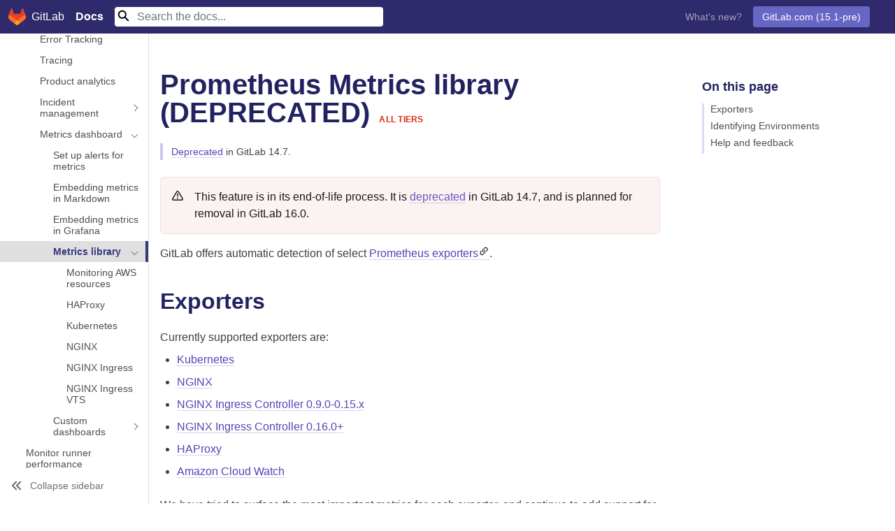

--- FILE ---
content_type: text/html; charset=utf-8
request_url: https://docs.gitlab.co.jp/ee/user/project/integrations/prometheus_library/
body_size: 64584
content:
<!doctype html><html xmlns=http://www.w3.org/1999/xhtml xml:lang=ja-JP lang=ja-jp prefix="og: http://ogp.me/ns#">
<head>
<meta charset=utf-8>
<title>Prometheus Metrics library (DEPRECATED) | GitLab</title>
<meta property=og:title content="Prometheus Metrics library (DEPRECATED) | GitLab">
<meta name=description property=og:description content="GitLabドキュメント（Community Edition, Enterprise Edition, Omnibusパッケージ, GitLab Runner）">
<meta name=viewport content="width=device-width,initial-scale=1,user-scalable=no">
<meta name=docsearch:language content=ja>
<meta name=docsearch:version content=ja-jp>
<meta http-equiv=content-security-policy content="default-src 'self' https:; script-src 'self' 'unsafe-inline' 'unsafe-eval' https:; style-src 'self' 'unsafe-inline' https:; object-src 'none'; base-uri 'self'; connect-src 'self' https:; frame-src 'self' https:; img-src 'self' https: data:; manifest-src 'self'; media-src 'self'; worker-src 'none';">
<link href=https://cdn.jsdelivr.net/npm/bootstrap@5.0.2/dist/css/bootstrap.min.css rel=stylesheet integrity=sha384-EVSTQN3/azprG1Anm3QDgpJLIm9Nao0Yz1ztcQTwFspd3yD65VohhpuuCOmLASjC crossorigin=anonymous>
<link rel=stylesheet href=/assets/stylesheets/0.css>
<link rel=stylesheet href=https://cdn.jsdelivr.net/npm/@docsearch/css@3.0.0/dist/style.css>
<script src=/assets/javascripts/google_tagmanager-v1.js></script>
<meta name=generator content=GitLab.co.jp>
<link href=/opensearch.xml rel=search title=GitLabドキュメントを検索 type=application/opensearchdescription+xml>
<link rel=apple-touch-icon sizes=180x180 href=/assets/images/apple-touch-icon.png>
<link rel=manifest href=/assets/manifests/site.webmanifest>
<meta name=msapplication-config content=/assets/manifests/browserconfig.xml>
<meta name=msapplication-TileColor content=#FC6D26>
<meta name=theme-color content=#FC6D26>
<link rel=canonical href=https://docs.gitlab.co.jp/ee/user/project/integrations/prometheus_library/>
<meta property=og:url content=https://docs.gitlab.co.jp/ee/user/project/integrations/prometheus_library/>
</head>
<body itemscope itemtype=http://schema.org/WebPage data-spy=scroll data-target=#doc-nav data-offset=90>
<noscript><iframe src="https://www.googletagmanager.com/ns.html?id=GTM-TZF4J52" height=0 width=0 style=display:none;visibility:hidden></iframe></noscript>
<nav class="navbar navbar-expand-md navbar-dark py-lg-0 fixed-top d-flex container-fluid">
<a class="navbar-brand d-flex align-items-center justify-content-center" href=/>
<img src=/assets/images/gitlab-logo.svg alt="GitLab logo" class=logo>
<span class="d-none d-lg-inline px-2">GitLab</span> <strong class="ps-2 pl-lg-0 pt-0">Docs</strong>
</a>
<button class=navbar-toggler type=button data-bs-toggle=collapse data-bs-target=#navbarSupportedContent aria-controls=navbarSupportedContent aria-expanded=false aria-label="Toggle navigation">
<span class=navbar-toggler-icon></span>
</button>
<div class="collapse navbar-collapse flex-grow-1" id=navbarSupportedContent>
<ul class="navbar-nav me-auto mb-0">
<li class="nav-item active">
<form class="align-items-center my-2 my-lg-0" id=search-form action=/search/>
<input class="form-control mr-sm-2 docsearch border-0" name=query type=search placeholder="Search the docs..." aria-label=Search>
<input type=submit style=visibility:hidden;position:absolute aria-label="Submit search">
</form>
</ul>
<ul class="navbar-nav mb-0">
<li class="nav-item active">
<a class=nav-link href=https://about.gitlab.com/releases/categories/releases/ target=_blank>What's new?</a>
</ul>
<ul class="navbar-nav mb-0">
<li class="nav-item p-2 dropdown">
<button class="btn dropdown-toggle text-white" type=button id=navbarDropdown data-bs-toggle=dropdown aria-haspopup=true aria-expanded=false>
GitLab.com (15.1-pre)
</button>
<div class=dropdown-menu aria-labelledby=navbarDropdown>
<a class=dropdown-item class=active href=/ee/user/project/integrations/prometheus_library/index.html class=versions-tooltip>GitLab.com (15.1-pre)
<i class="fa fa-question-circle-o" aria-hidden=true data-toggle=tooltip data-placement=bottom title="Latest pre-release version of GitLab, with features available or about to become available on GitLab.com. For self-managed GitLab installations, select your version number as listed at your GitLab instance's /help URL."></i>
</a>
<div class=dropdown-divider></div>
<a class=dropdown-item href=/15.0/ee/user/project/integrations/prometheus_library/>
15.0
</a>
<a class=dropdown-item href=/14.10/ee/user/project/integrations/prometheus_library/>
14.10
</a>
<a class=dropdown-item href=/14.9/ee/user/project/integrations/prometheus_library/>
14.9
</a>
<div class=dropdown-divider></div>
<a class=dropdown-item href=/14.10/ee/user/project/integrations/prometheus_library/>
14.10
</a>
<a class=dropdown-item href=/13.12/ee/user/project/integrations/prometheus_library/>
13.12
</a>
<div class=dropdown-divider></div>
<a class=dropdown-item href=/archives/>Archives</a>
</div>
<li class="nav-item p-2">
</ul>
</div>
</nav>
<section class="gl-docs container-fluid mt-5">
<div class=row>
<div class="col-0 col-xl-2 ps-0">
<div class="nav-wrapper active">
<aside id=global-nav class=global-nav>
<nav class=global-nav-content>
<div class=global-nav-section>
<span class="global-nav-block-top nav-link">
<a class="global-nav-link level-0" href=/ee/>
GitLab Docs
</a>
<div class="section-title  collapsed" data-bs-toggle=collapse aria-expanded=false data-bs-target=#sec_cf618f49-97bb-4d6b-9ea6-287d9dec6615></div>
</span>
</div>
<div class=global-nav-section>
<span class="global-nav-block-top nav-link">
<a class="global-nav-link level-0" href=/ee/tutorials/>
Learn GitLab with tutorials
</a>
<div class="section-title  collapsed" data-bs-toggle=collapse aria-expanded=false data-bs-target=#sec_af709489-0d60-4e68-8c77-171b1e049ee0></div>
</span>
</div>
<div class=global-nav-section>
<span class="global-nav-block-top nav-link">
<a class="global-nav-link level-0 has-collapse" href=/ee/subscriptions/>
Choose a subscription
</a>
<div class="section-title collapse-toggle collapsed" data-bs-toggle=collapse aria-expanded=false data-bs-target=#sec_4d734032-fd3c-4d2f-bb10-12b049c1f4f1></div>
</span>
<div class=collapse id=sec_4d734032-fd3c-4d2f-bb10-12b049c1f4f1>
<span class="global-nav-cat nav-link">
<a class="global-nav-link level-1" href=/ee/subscriptions/gitlab_com/>
GitLab SaaS subscriptions
</a>
<div class=collapsed data-bs-toggle=collapse aria-expanded=false data-bs-target=#cat_6648a25f-0ee8-418c-98d0-91f052fb3553></div>
</span>
<span class="global-nav-cat nav-link">
<a class="global-nav-link level-1" href=/ee/subscriptions/self_managed/>
Self-managed subscriptions
</a>
<div class=collapsed data-bs-toggle=collapse aria-expanded=false data-bs-target=#cat_814a9d99-0abf-477d-8960-bb3254a92179></div>
</span>
<span class="global-nav-cat nav-link">
<a class="global-nav-link level-1" href=/ee/subscriptions/gitlab_dedicated/>
GitLab Dedicated subscriptions
</a>
<div class=collapsed data-bs-toggle=collapse aria-expanded=false data-bs-target=#cat_18433496-11da-4e0c-86eb-7c4710178095></div>
</span>
<span class="global-nav-cat nav-link">
<a class="global-nav-link level-1" href=/ee/subscriptions/quarterly_reconciliation.html>
Quarterly reconciliation
</a>
<div class=collapsed data-bs-toggle=collapse aria-expanded=false data-bs-target=#cat_e6bf59c7-bcb7-4a7a-8420-c5257a5d8ec6></div>
</span>
<span class="global-nav-cat nav-link">
<a class="global-nav-link level-1" href=/ee/user/usage_quotas.html>
Storage usage quota
</a>
<div class=collapsed data-bs-toggle=collapse aria-expanded=false data-bs-target=#cat_2a0da53a-d51c-4644-b8eb-f878d94f1708></div>
</span>
<span class="global-nav-cat nav-link">
<a class="global-nav-link level-1" href=/ee/ci/pipelines/cicd_minutes.html>
CI/CD minutes quota
</a>
<div class=collapsed data-bs-toggle=collapse aria-expanded=false data-bs-target=#cat_9b108a3c-5eea-472c-b8c1-6ec4e269fe98></div>
</span>
<span class="global-nav-cat nav-link">
<a class="global-nav-link level-1" href=/ee/user/free_user_limit.html>
Free user limit
</a>
<div class=collapsed data-bs-toggle=collapse aria-expanded=false data-bs-target=#cat_53235bbf-83fd-484b-8662-eccd7eb8a78b></div>
</span>
<span class="global-nav-cat nav-link">
<a class="global-nav-link level-1" href=/ee/user/admin_area/license.html>
Activate Enterprise Edition
</a>
<div class=collapsed data-bs-toggle=collapse aria-expanded=false data-bs-target=#cat_d5dbc1b2-ad12-4de2-8ceb-e2d681e1817e></div>
</span>
<span class="global-nav-cat nav-link">
<a class="global-nav-link level-1" href=/ee/subscriptions/bronze_starter.html>
Features available to Starter and Bronze subscribers
</a>
<div class=collapsed data-bs-toggle=collapse aria-expanded=false data-bs-target=#cat_739c89c2-4f37-41cf-b8cd-fba006397137></div>
</span>
</div>
</div>
<div class=global-nav-section>
<span class="global-nav-block-top nav-link">
<a class="global-nav-link level-0 has-collapse" href=/ee/install/>
Install GitLab
</a>
<div class="section-title collapse-toggle collapsed" data-bs-toggle=collapse aria-expanded=false data-bs-target=#sec_c0a5a01e-930e-41a0-931b-5c5ff4de08ac></div>
</span>
<div class=collapse id=sec_c0a5a01e-930e-41a0-931b-5c5ff4de08ac>
<span class="global-nav-cat nav-link">
<a class="global-nav-link level-1 has-collapse" href=/ee/install/requirements.html>
Requirements
</a>
<div class="collapse-toggle collapsed" data-bs-toggle=collapse aria-expanded=false data-bs-target=#cat_55206bc5-a1a1-4e7b-8804-e015779a1640></div>
</span>
<div class=collapse id=cat_55206bc5-a1a1-4e7b-8804-e015779a1640>
<span class=nav-link>
<a class="global-nav-link level-2" href=/ee/install/postgresql_extensions.html>
PostgreSQL extensions
</a>
<div class=collapsed data-bs-toggle=collapse aria-expanded=false data-bs-target=#doc_d9eabd15-e014-4b2f-8d51-e1aa39a1090a></div>
</span>
</div>
<span class="global-nav-cat nav-link">
<a class="global-nav-link level-1 has-collapse" href=/ee/install/>
Installation methods
</a>
<div class="collapse-toggle collapsed" data-bs-toggle=collapse aria-expanded=false data-bs-target=#cat_6eb91d29-ba5b-4b01-b381-ea8c995f9824></div>
</span>
<div class=collapse id=cat_6eb91d29-ba5b-4b01-b381-ea8c995f9824>
<span class=nav-link>
<a class="global-nav-link level-2 has-collapse" href=/omnibus/>
Linux packages (Omnibus)
</a>
<div class="collapse-toggle collapsed" data-bs-toggle=collapse aria-expanded=false data-bs-target=#doc_33d6a926-3ce8-4c98-af15-78547d208d40></div>
</span>
<div class=collapse id=doc_33d6a926-3ce8-4c98-af15-78547d208d40>
<span class=nav-link>
<a class="global-nav-link level-3 has-collapse" href=/omnibus/architecture/>
Architecture
</a>
<div class="collapse-toggle collapsed" data-bs-toggle=collapse aria-expanded=false data-bs-target=#doc_9b099be9-9322-4008-a669-bb4344b3a5ec></div>
</span>
<div class=collapse id=doc_9b099be9-9322-4008-a669-bb4344b3a5ec>
<span class=nav-link>
<a class="global-nav-link level-4" href=/ee/administration/package_information/omnibus_packages.html>
Omnibus packages and images
</a>
<div class=collapsed data-bs-toggle=collapse aria-expanded=false data-bs-target=#doc_6c42915d-ab13-4a73-a4bd-7160252b1a70></div>
</span>
<span class=nav-link>
<a class="global-nav-link level-4" href=/ee/administration/package_information/>
Package information
</a>
<div class=collapsed data-bs-toggle=collapse aria-expanded=false data-bs-target=#doc_5b33b7a7-408e-4994-9ee5-c3dae4e22481></div>
</span>
<span class=nav-link>
<a class="global-nav-link level-4" href=/ee/administration/package_information/defaults.html>
Package defaults
</a>
<div class=collapsed data-bs-toggle=collapse aria-expanded=false data-bs-target=#doc_5ffd8bba-2e9b-4800-a82d-a83605f88bcf></div>
</span>
<span class=nav-link>
<a class="global-nav-link level-4" href=/ee/administration/package_information/licensing.html>
Package licensing
</a>
<div class=collapsed data-bs-toggle=collapse aria-expanded=false data-bs-target=#doc_7981355e-382e-434e-949e-56ad07038907></div>
</span>
<span class=nav-link>
<a class="global-nav-link level-4" href=/ee/administration/package_information/signed_packages.html>
Package signatures
</a>
<div class=collapsed data-bs-toggle=collapse aria-expanded=false data-bs-target=#doc_f1700175-40e9-40bd-8d6c-b1dce0ef253c></div>
</span>
<span class=nav-link>
<a class="global-nav-link level-4" href=/ee/administration/package_information/postgresql_versions.html>
PostgreSQL versions
</a>
<div class=collapsed data-bs-toggle=collapse aria-expanded=false data-bs-target=#doc_601c210b-f16d-4cc5-a74c-afde389da294></div>
</span>
</div>
<span class=nav-link>
<a class="global-nav-link level-3 has-collapse" href=/omnibus/installation/>
Installation
</a>
<div class="collapse-toggle collapsed" data-bs-toggle=collapse aria-expanded=false data-bs-target=#doc_06a8eb73-f9c1-4b26-b9dc-eafe9cfd6fa6></div>
</span>
<div class=collapse id=doc_06a8eb73-f9c1-4b26-b9dc-eafe9cfd6fa6>
<span class=nav-link>
<a class="global-nav-link level-4" href=/ee/administration/package_information/deprecation_policy.html>
Deprecation policy
</a>
<div class=collapsed data-bs-toggle=collapse aria-expanded=false data-bs-target=#doc_38e7d719-f724-4c0a-83bc-c598304cadbe></div>
</span>
<span class=nav-link>
<a class="global-nav-link level-4" href=/ee/administration/package_information/supported_os.html>
Supported OSes
</a>
<div class=collapsed data-bs-toggle=collapse aria-expanded=false data-bs-target=#doc_edfa73d1-300d-4f00-98a8-109e30f8a402></div>
</span>
<span class=nav-link>
<a class="global-nav-link level-4" href=/ee/update/package/#upgrade-using-a-manually-downloaded-package>
Manual installation
</a>
<div class=collapsed data-bs-toggle=collapse aria-expanded=false data-bs-target=#doc_a5fb9143-c615-48a6-a795-158d2cbe03ce></div>
</span>
<span class=nav-link>
<a class="global-nav-link level-4" href=/omnibus/jihu_edition.html>
Install JiHu Edition
</a>
<div class=collapsed data-bs-toggle=collapse aria-expanded=false data-bs-target=#doc_68da31b2-add6-4814-8cd2-038f60f7a74a></div>
</span>
</div>
<span class=nav-link>
<a class="global-nav-link level-3 has-collapse" href=/omnibus/settings/>
Configure
</a>
<div class="collapse-toggle collapsed" data-bs-toggle=collapse aria-expanded=false data-bs-target=#doc_de4284ea-9939-4324-8584-49a3c83f41dd></div>
</span>
<div class=collapse id=doc_de4284ea-9939-4324-8584-49a3c83f41dd>
<span class=nav-link>
<a class="global-nav-link level-4" href=/omnibus/settings/actioncable.html>
Action Cable
</a>
<div class=collapsed data-bs-toggle=collapse aria-expanded=false data-bs-target=#doc_e5c11786-44e3-46ec-a354-95143119a66d></div>
</span>
<span class=nav-link>
<a class="global-nav-link level-4" href=/omnibus/settings/backups.html>
Backups
</a>
<div class=collapsed data-bs-toggle=collapse aria-expanded=false data-bs-target=#doc_36a587dd-f5c4-41ba-b82b-fc5e7969dc24></div>
</span>
<span class=nav-link>
<a class="global-nav-link level-4" href=/omnibus/settings/configuration.html>
Configuration options
</a>
<div class=collapsed data-bs-toggle=collapse aria-expanded=false data-bs-target=#doc_8b460ec7-8e20-47c6-a272-9e0bab97bd6f></div>
</span>
<span class=nav-link>
<a class="global-nav-link level-4" href=/omnibus/settings/environment-variables.html>
Custom environment variables
</a>
<div class=collapsed data-bs-toggle=collapse aria-expanded=false data-bs-target=#doc_3271dc5d-7a62-41aa-ae2a-1535f587a951></div>
</span>
<span class=nav-link>
<a class="global-nav-link level-4" href=/omnibus/settings/database.html>
Database
</a>
<div class=collapsed data-bs-toggle=collapse aria-expanded=false data-bs-target=#doc_652f37de-ee9e-4490-b72a-e7631f380d93></div>
</span>
<span class=nav-link>
<a class="global-nav-link level-4" href=/ee/integration/mattermost/>
GitLab Mattermost
</a>
<div class=collapsed data-bs-toggle=collapse aria-expanded=false data-bs-target=#doc_08a2a25c-6885-4690-8898-08ea4e99bc6b></div>
</span>
<span class=nav-link>
<a class="global-nav-link level-4" href=/omnibus/settings/grafana.html>
Grafana
</a>
<div class=collapsed data-bs-toggle=collapse aria-expanded=false data-bs-target=#doc_fbd60016-8cb2-4b9e-b988-722e646925c2></div>
</span>
<span class=nav-link>
<a class="global-nav-link level-4" href=/omnibus/roles/>
High availability roles
</a>
<div class=collapsed data-bs-toggle=collapse aria-expanded=false data-bs-target=#doc_0bc0318d-380e-4b05-81de-b7b016a6299f></div>
</span>
<span class=nav-link>
<a class="global-nav-link level-4" href=/omnibus/settings/logs.html>
Logs
</a>
<div class=collapsed data-bs-toggle=collapse aria-expanded=false data-bs-target=#doc_96eedd61-adb4-49f0-8f7b-20f4c219e868></div>
</span>
<span class=nav-link>
<a class="global-nav-link level-4" href=/omnibus/settings/nginx.html>
NGINX
</a>
<div class=collapsed data-bs-toggle=collapse aria-expanded=false data-bs-target=#doc_2bbae6a5-79f3-4c8a-82e5-5deeb3cae18a></div>
</span>
<span class=nav-link>
<a class="global-nav-link level-4" href=/omnibus/settings/praefect.html>
Gitaly Cluster
</a>
<div class=collapsed data-bs-toggle=collapse aria-expanded=false data-bs-target=#doc_26dff98e-08f0-4928-9e11-635d1d2d2dda></div>
</span>
<span class=nav-link>
<a class="global-nav-link level-4" href=/omnibus/settings/prometheus.html>
Prometheus
</a>
<div class=collapsed data-bs-toggle=collapse aria-expanded=false data-bs-target=#doc_0e8d9873-57d6-4f70-8a6e-7adf23055d15></div>
</span>
<span class=nav-link>
<a class="global-nav-link level-4" href=/ee/administration/operations/puma.html>
Puma
</a>
<div class=collapsed data-bs-toggle=collapse aria-expanded=false data-bs-target=#doc_91d3d9e1-3584-40fa-a344-8b32a480399d></div>
</span>
<span class=nav-link>
<a class="global-nav-link level-4" href=/omnibus/settings/rpi.html>
Raspberry Pi
</a>
<div class=collapsed data-bs-toggle=collapse aria-expanded=false data-bs-target=#doc_e32cbd6d-b8d2-4f9b-8050-e09bbe5bbd81></div>
</span>
<span class=nav-link>
<a class="global-nav-link level-4" href=/omnibus/settings/redis.html>
Redis
</a>
<div class=collapsed data-bs-toggle=collapse aria-expanded=false data-bs-target=#doc_54fc7be0-2b2b-43cd-af58-43cdaf5ca1f8></div>
</span>
<span class=nav-link>
<a class="global-nav-link level-4" href=/omnibus/settings/smtp.html>
SMTP
</a>
<div class=collapsed data-bs-toggle=collapse aria-expanded=false data-bs-target=#doc_321ef6db-ef6f-499f-afb6-53423d0ef42d></div>
</span>
<span class=nav-link>
<a class="global-nav-link level-4" href=/omnibus/settings/ssl.html>
SSL
</a>
<div class=collapsed data-bs-toggle=collapse aria-expanded=false data-bs-target=#doc_7339de51-2b9f-401b-bfe3-c8f8eb71ae26></div>
</span>
<span class=nav-link>
<a class="global-nav-link level-4" href=/omnibus/settings/dns.html>
DNS
</a>
<div class=collapsed data-bs-toggle=collapse aria-expanded=false data-bs-target=#doc_3dfa7592-8288-451f-8cca-8d1cbf19a55d></div>
</span>
<span class=nav-link>
<a class="global-nav-link level-4" href=/omnibus/settings/image_scaling.html>
Image scaling
</a>
<div class=collapsed data-bs-toggle=collapse aria-expanded=false data-bs-target=#doc_a3a1aece-6126-433b-9cb3-96050000724f></div>
</span>
<span class=nav-link>
<a class="global-nav-link level-4" href=/omnibus/settings/memory_constrained_envs.html>
Memory-constrained environments
</a>
<div class=collapsed data-bs-toggle=collapse aria-expanded=false data-bs-target=#doc_4c66e093-e7e7-4ee2-a8d4-41b7dff332d6></div>
</span>
</div>
<span class=nav-link>
<a class="global-nav-link level-3" href=/omnibus/release/>
Release process
</a>
<div class=collapsed data-bs-toggle=collapse aria-expanded=false data-bs-target=#doc_8d03b3f8-466d-4100-8864-b18c0535f909></div>
</span>
<span class=nav-link>
<a class="global-nav-link level-3" href=/omnibus/maintenance/>
Maintain
</a>
<div class=collapsed data-bs-toggle=collapse aria-expanded=false data-bs-target=#doc_44a11f50-087f-4db9-a099-4e462288c54b></div>
</span>
<span class=nav-link>
<a class="global-nav-link level-3" href=/omnibus/troubleshooting.html>
Troubleshoot
</a>
<div class=collapsed data-bs-toggle=collapse aria-expanded=false data-bs-target=#doc_ada6ea17-a911-4b06-b12f-7a3b440a5181></div>
</span>
</div>
<span class=nav-link>
<a class="global-nav-link level-2 has-collapse" href=/ee/install/cloud_native/>
Cloud Native
</a>
<div class="collapse-toggle collapsed" data-bs-toggle=collapse aria-expanded=false data-bs-target=#doc_0b2335a7-5081-47dc-8793-bfdad628194d></div>
</span>
<div class=collapse id=doc_0b2335a7-5081-47dc-8793-bfdad628194d>
<span class=nav-link>
<a class="global-nav-link level-3 has-collapse" href=/charts/>
Install with Helm Charts
</a>
<div class="collapse-toggle collapsed" data-bs-toggle=collapse aria-expanded=false data-bs-target=#doc_24dd72f8-720b-4b73-bcf6-0181207a1aea></div>
</span>
<div class=collapse id=doc_24dd72f8-720b-4b73-bcf6-0181207a1aea>
<span class=nav-link>
<a class="global-nav-link level-4 has-collapse" href=/charts/installation/>
Install
</a>
<div class="collapse-toggle collapsed" data-bs-toggle=collapse aria-expanded=false data-bs-target=#doc_ea03b83c-b3d7-43e3-b29d-299f2a561b1b></div>
</span>
<div class=collapse id=doc_ea03b83c-b3d7-43e3-b29d-299f2a561b1b>
<span class=nav-link>
<a class="global-nav-link level-5" href=/charts/installation/tools.html>
Required tools
</a>
<div class=collapsed data-bs-toggle=collapse aria-expanded=false data-bs-target=#doc_0b848734-adac-4743-8173-a8164465538e></div>
</span>
<span class=nav-link>
<a class="global-nav-link level-5 has-collapse" href=/charts/installation/cloud/>
Cloud cluster preparation
</a>
<div class="collapse-toggle collapsed" data-bs-toggle=collapse aria-expanded=false data-bs-target=#doc_818ae75c-de26-4010-8614-f35273958af5></div>
</span>
<div class=collapse id=doc_818ae75c-de26-4010-8614-f35273958af5>
<span class=nav-link>
<a class="global-nav-link level-6" href=/charts/installation/cloud/aks.html>
AKS
</a>
</span>
<span class=nav-link>
<a class="global-nav-link level-6" href=/charts/installation/cloud/eks.html>
EKS
</a>
</span>
<span class=nav-link>
<a class="global-nav-link level-6" href=/charts/installation/cloud/gke.html>
GKE
</a>
</span>
<span class=nav-link>
<a class="global-nav-link level-6" href=/charts/installation/cloud/openshift.html>
OpenShift
</a>
</span>
</div>
<span class=nav-link>
<a class="global-nav-link level-5" href=/charts/installation/deployment.html>
Install with Helm Charts
</a>
<div class=collapsed data-bs-toggle=collapse aria-expanded=false data-bs-target=#doc_1f35150e-05f7-4b6f-92c5-785a6a9ffda1></div>
</span>
<span class=nav-link>
<a class="global-nav-link level-5" href=/charts/installation/upgrade.html>
Upgrade
</a>
<div class=collapsed data-bs-toggle=collapse aria-expanded=false data-bs-target=#doc_36c334a1-dd3d-492f-a62b-be5ee4ab686e></div>
</span>
<span class=nav-link>
<a class="global-nav-link level-5 has-collapse" href=/charts/backup-restore/>
Backup and Restore
</a>
<div class="collapse-toggle collapsed" data-bs-toggle=collapse aria-expanded=false data-bs-target=#doc_dceed41c-6b8d-419a-8c05-d250c24e86aa></div>
</span>
<div class=collapse id=doc_dceed41c-6b8d-419a-8c05-d250c24e86aa>
<span class=nav-link>
<a class="global-nav-link level-6" href=/charts/backup-restore/backup.html>
Backup
</a>
</span>
<span class=nav-link>
<a class="global-nav-link level-6" href=/charts/backup-restore/restore.html>
Restore
</a>
</span>
</div>
<span class=nav-link>
<a class="global-nav-link level-5 has-collapse" href=/charts/installation/migration/>
Migrate from Omnibus
</a>
<div class="collapse-toggle collapsed" data-bs-toggle=collapse aria-expanded=false data-bs-target=#doc_44cf70cc-32ed-44c4-8073-2e0f2637852b></div>
</span>
<div class=collapse id=doc_44cf70cc-32ed-44c4-8073-2e0f2637852b>
<span class=nav-link>
<a class="global-nav-link level-6" href=/charts/installation/migration/package_to_helm.html>
Migrate from the Linux package
</a>
</span>
<span class=nav-link>
<a class="global-nav-link level-6" href=/charts/installation/migration/helm_to_package.html>
Migrate to the Linux package
</a>
</span>
<span class=nav-link>
<a class="global-nav-link level-6" href=/charts/installation/migration/helm.html>
Migrate between Helm versions
</a>
</span>
<span class=nav-link>
<a class="global-nav-link level-6" href=/charts/installation/migration/minio.html>
Migrate to MinIO
</a>
</span>
</div>
<span class=nav-link>
<a class="global-nav-link level-5" href=/charts/installation/version_mappings.html>
Version mappings
</a>
<div class=collapsed data-bs-toggle=collapse aria-expanded=false data-bs-target=#doc_2837e3f8-ab0d-4db6-8e20-be72be8e0aa6></div>
</span>
</div>
<span class=nav-link>
<a class="global-nav-link level-4 has-collapse" href=/charts/charts/>
Configure
</a>
<div class="collapse-toggle collapsed" data-bs-toggle=collapse aria-expanded=false data-bs-target=#doc_1cdce928-ca7d-452b-aac3-49e55340a4ac></div>
</span>
<div class=collapse id=doc_1cdce928-ca7d-452b-aac3-49e55340a4ac>
<span class=nav-link>
<a class="global-nav-link level-5" href=/charts/charts/globals.html>
Globals
</a>
<div class=collapsed data-bs-toggle=collapse aria-expanded=false data-bs-target=#doc_583e3ae6-e43c-4097-8927-660aa53b26d4></div>
</span>
<span class=nav-link>
<a class="global-nav-link level-5 has-collapse" href=/charts/charts/gitlab/>
GitLab sub-charts
</a>
<div class="collapse-toggle collapsed" data-bs-toggle=collapse aria-expanded=false data-bs-target=#doc_532ea5f8-4912-46cd-9de3-877fdfbc6603></div>
</span>
<div class=collapse id=doc_532ea5f8-4912-46cd-9de3-877fdfbc6603>
<span class=nav-link>
<a class="global-nav-link level-6" href=/charts/charts/gitlab/gitaly/>
Gitaly chart
</a>
</span>
<span class=nav-link>
<a class="global-nav-link level-6" href=/charts/charts/gitlab/gitlab-exporter/>
GitLab Exporter chart
</a>
</span>
<span class=nav-link>
<a class="global-nav-link level-6" href=/charts/charts/gitlab/gitlab-grafana/>
GitLab Grafana chart
</a>
</span>
<span class=nav-link>
<a class="global-nav-link level-6" href=/charts/charts/gitlab/gitlab-pages/>
GitLab Pages chart
</a>
</span>
<span class=nav-link>
<a class="global-nav-link level-6" href=/charts/charts/gitlab/gitlab-runner/>
GitLab Runner chart
</a>
</span>
<span class=nav-link>
<a class="global-nav-link level-6" href=/charts/charts/gitlab/gitlab-shell/>
GitLab Shell chart
</a>
</span>
<span class=nav-link>
<a class="global-nav-link level-6" href=/charts/charts/gitlab/kas/>
KAS chart
</a>
</span>
<span class=nav-link>
<a class="global-nav-link level-6" href=/charts/charts/gitlab/migrations/>
Migrations chart
</a>
</span>
<span class=nav-link>
<a class="global-nav-link level-6" href=/charts/charts/gitlab/praefect/>
Praefect chart
</a>
</span>
<span class=nav-link>
<a class="global-nav-link level-6" href=/charts/charts/gitlab/sidekiq/>
Sidekiq chart
</a>
</span>
<span class=nav-link>
<a class="global-nav-link level-6" href=/charts/charts/gitlab/toolbox/>
Toolbox chart
</a>
</span>
<span class=nav-link>
<a class="global-nav-link level-6" href=/charts/charts/gitlab/webservice/>
Webservice chart
</a>
</span>
</div>
<span class=nav-link>
<a class="global-nav-link level-5" href=/charts/charts/minio/>
Minio chart
</a>
<div class=collapsed data-bs-toggle=collapse aria-expanded=false data-bs-target=#doc_f2c7b6c7-72e6-4323-a267-5f709a56ab48></div>
</span>
<span class=nav-link>
<a class="global-nav-link level-5" href=/charts/charts/nginx/>
Nginx chart
</a>
<div class=collapsed data-bs-toggle=collapse aria-expanded=false data-bs-target=#doc_f2ffe2c8-b434-4de0-893a-b6f8a5356145></div>
</span>
<span class=nav-link>
<a class="global-nav-link level-5" href=/charts/installation/deployment.html#redis>
Redis chart
</a>
<div class=collapsed data-bs-toggle=collapse aria-expanded=false data-bs-target=#doc_eeb46783-f2af-4683-9518-21e76608f29e></div>
</span>
<span class=nav-link>
<a class="global-nav-link level-5" href=/charts/installation/deployment.html#redis>
Redis HA chart
</a>
<div class=collapsed data-bs-toggle=collapse aria-expanded=false data-bs-target=#doc_c28931e5-0644-43b6-ada0-e761aacb3327></div>
</span>
<span class=nav-link>
<a class="global-nav-link level-5" href=/charts/charts/registry/>
Registry chart
</a>
<div class=collapsed data-bs-toggle=collapse aria-expanded=false data-bs-target=#doc_8a01e6c9-3901-4034-9266-7435c42ef7c3></div>
</span>
<span class=nav-link>
<a class="global-nav-link level-5 has-collapse" href=/charts/advanced/>
Advanced
</a>
<div class="collapse-toggle collapsed" data-bs-toggle=collapse aria-expanded=false data-bs-target=#doc_0605b5f3-3883-41ff-9eb8-f4b22d75d41f></div>
</span>
<div class=collapse id=doc_0605b5f3-3883-41ff-9eb8-f4b22d75d41f>
<span class=nav-link>
<a class="global-nav-link level-6" href=/charts/advanced/external-db/>
External database
</a>
</span>
<span class=nav-link>
<a class="global-nav-link level-6" href=/charts/advanced/external-gitaly/>
External Gitaly
</a>
</span>
<span class=nav-link>
<a class="global-nav-link level-6" href=/charts/advanced/external-mattermost/>
External Mattermost
</a>
</span>
<span class=nav-link>
<a class="global-nav-link level-6" href=/charts/advanced/external-nginx/>
External Nginx
</a>
</span>
<span class=nav-link>
<a class="global-nav-link level-6" href=/charts/advanced/external-object-storage/>
External object storage
</a>
</span>
<span class=nav-link>
<a class="global-nav-link level-6" href=/charts/advanced/external-redis/>
External Redis
</a>
</span>
<span class=nav-link>
<a class="global-nav-link level-6" href=/charts/advanced/persistent-volumes/>
Persistent volumes
</a>
</span>
</div>
</div>
<span class=nav-link>
<a class="global-nav-link level-4" href=/charts/troubleshooting/>
Troubleshoot
</a>
<div class=collapsed data-bs-toggle=collapse aria-expanded=false data-bs-target=#doc_b2952ac1-6dc5-4fdd-b497-ac48964178ac></div>
</span>
</div>
<span class=nav-link>
<a class="global-nav-link level-3 has-collapse" href=/operator/>
Install with GitLab Operator
</a>
<div class="collapse-toggle collapsed" data-bs-toggle=collapse aria-expanded=false data-bs-target=#doc_884fa4da-a114-4e86-b26e-6eb5161f7aac></div>
</span>
<div class=collapse id=doc_884fa4da-a114-4e86-b26e-6eb5161f7aac>
<span class=nav-link>
<a class="global-nav-link level-4" href=/operator/installation.html>
Install
</a>
<div class=collapsed data-bs-toggle=collapse aria-expanded=false data-bs-target=#doc_dda4e93c-3eba-4bfb-9f81-170f727c9641></div>
</span>
<span class=nav-link>
<a class="global-nav-link level-4" href=/operator/backup_and_restore.html>
Backup and restore
</a>
<div class=collapsed data-bs-toggle=collapse aria-expanded=false data-bs-target=#doc_a6748d22-dfd2-42d2-a510-32d6fbb9bd14></div>
</span>
<span class=nav-link>
<a class="global-nav-link level-4" href=/operator/gitlab_upgrades.html>
Upgrade GitLab
</a>
<div class=collapsed data-bs-toggle=collapse aria-expanded=false data-bs-target=#doc_ea0d8df3-382c-4465-8196-2327258a3e5c></div>
</span>
<span class=nav-link>
<a class="global-nav-link level-4" href=/operator/git_over_ssh.html>
Support for Git over SSH
</a>
<div class=collapsed data-bs-toggle=collapse aria-expanded=false data-bs-target=#doc_67451b56-1d8d-4103-a800-806c0c2fc928></div>
</span>
<span class=nav-link>
<a class="global-nav-link level-4" href=/operator/operator_upgrades.html>
Upgrade the Operator
</a>
<div class=collapsed data-bs-toggle=collapse aria-expanded=false data-bs-target=#doc_4b9c830d-5208-434b-ab5a-959b3c49e851></div>
</span>
<span class=nav-link>
<a class="global-nav-link level-4" href=/operator/security_context_constraints.html>
Security context constraints
</a>
<div class=collapsed data-bs-toggle=collapse aria-expanded=false data-bs-target=#doc_c412145c-060d-4c28-993d-ddae3ce775b2></div>
</span>
</div>
</div>
<span class=nav-link>
<a class="global-nav-link level-2" href=/ee/install/docker.html>
Docker
</a>
<div class=collapsed data-bs-toggle=collapse aria-expanded=false data-bs-target=#doc_7a01adfa-30fb-4f17-8bad-17e99743462e></div>
</span>
<span class=nav-link>
<a class="global-nav-link level-2 has-collapse" href=/ee/install/installation.html>
From source
</a>
<div class="collapse-toggle collapsed" data-bs-toggle=collapse aria-expanded=false data-bs-target=#doc_b0dc533f-2159-4eb8-9768-9c95c68a81f9></div>
</span>
<div class=collapse id=doc_b0dc533f-2159-4eb8-9768-9c95c68a81f9>
<span class=nav-link>
<a class="global-nav-link level-3" href=/ee/install/relative_url.html>
Install under a relative URL
</a>
<div class=collapsed data-bs-toggle=collapse aria-expanded=false data-bs-target=#doc_25069cc7-dba1-4415-bd86-a73b4398b882></div>
</span>
</div>
<span class=nav-link>
<a class="global-nav-link level-2" href=/ee/administration/troubleshooting/>
Troubleshooting
</a>
<div class=collapsed data-bs-toggle=collapse aria-expanded=false data-bs-target=#doc_0e29ef55-8547-4f5c-b969-b4c4ae54109f></div>
</span>
</div>
<span class="global-nav-cat nav-link">
<a class="global-nav-link level-1 has-collapse" href=/ee/install/#install-gitlab-on-cloud-providers>
Cloud providers guides
</a>
<div class="collapse-toggle collapsed" data-bs-toggle=collapse aria-expanded=false data-bs-target=#cat_dcc0b4dc-2834-4739-be49-fbe5531187f0></div>
</span>
<div class=collapse id=cat_dcc0b4dc-2834-4739-be49-fbe5531187f0>
<span class=nav-link>
<a class="global-nav-link level-2" href=/ee/install/azure/>
Azure
</a>
<div class=collapsed data-bs-toggle=collapse aria-expanded=false data-bs-target=#doc_f2bc0368-a6ad-458b-868d-7b6a66675a3f></div>
</span>
<span class=nav-link>
<a class="global-nav-link level-2" href=/ee/install/google_cloud_platform/>
Google Cloud Platform (GCP)
</a>
<div class=collapsed data-bs-toggle=collapse aria-expanded=false data-bs-target=#doc_da464938-756f-4e5f-aaa0-f52257a5c85d></div>
</span>
<span class=nav-link>
<a class="global-nav-link level-2 has-collapse" href=/ee/install/aws/>
Amazon Web Services (AWS)
</a>
<div class="collapse-toggle collapsed" data-bs-toggle=collapse aria-expanded=false data-bs-target=#doc_69714aa7-42d2-42b3-b9ed-4aa5283efbab></div>
</span>
<div class=collapse id=doc_69714aa7-42d2-42b3-b9ed-4aa5283efbab>
<span class=nav-link>
<a class="global-nav-link level-3" href=/ee/install/aws/eks_clusters_aws.html>
EKS best practices
</a>
<div class=collapsed data-bs-toggle=collapse aria-expanded=false data-bs-target=#doc_dea4349c-95ca-400b-84e7-2bc477c3329f></div>
</span>
<span class=nav-link>
<a class="global-nav-link level-3" href=/ee/install/aws/gitlab_sre_for_aws.html>
GitLab SRE for AWS
</a>
<div class=collapsed data-bs-toggle=collapse aria-expanded=false data-bs-target=#doc_df26a624-894d-47b5-830f-b7990d8ef45a></div>
</span>
<span class=nav-link>
<a class="global-nav-link level-3" href=/ee/install/aws/gitlab_hybrid_on_aws.html>
GitLab Cloud Native Hybrid on AWS EKS
</a>
<div class=collapsed data-bs-toggle=collapse aria-expanded=false data-bs-target=#doc_3473f19c-41cf-4f76-9115-9231c14d0eaa></div>
</span>
<span class=nav-link>
<a class="global-nav-link level-3" href=/ee/install/aws/manual_install_aws.html>
Manual install on AWS
</a>
<div class=collapsed data-bs-toggle=collapse aria-expanded=false data-bs-target=#doc_56909792-53e6-49ab-8654-3ab02acfb88d></div>
</span>
</div>
</div>
<span class="global-nav-cat nav-link">
<a class="global-nav-link level-1 has-collapse" href=/ee/topics/offline/>
Offline GitLab
</a>
<div class="collapse-toggle collapsed" data-bs-toggle=collapse aria-expanded=false data-bs-target=#cat_0f0600c0-fe71-45c3-9092-e2e72a6dbd73></div>
</span>
<div class=collapse id=cat_0f0600c0-fe71-45c3-9092-e2e72a6dbd73>
<span class=nav-link>
<a class="global-nav-link level-2" href=/ee/topics/offline/quick_start_guide.html>
Offline GitLab installation
</a>
<div class=collapsed data-bs-toggle=collapse aria-expanded=false data-bs-target=#doc_60836613-f4c5-468b-8366-691c759c5ff1></div>
</span>
</div>
<span class="global-nav-cat nav-link">
<a class="global-nav-link level-1 has-collapse" href=/ee/administration/reference_architectures/>
Reference Architectures
</a>
<div class="collapse-toggle collapsed" data-bs-toggle=collapse aria-expanded=false data-bs-target=#cat_68e36264-1b87-428c-923b-086fb91e233b></div>
</span>
<div class=collapse id=cat_68e36264-1b87-428c-923b-086fb91e233b>
<span class=nav-link>
<a class="global-nav-link level-2" href=/ee/administration/reference_architectures/1k_users.html>
Up to 1,000 users
</a>
<div class=collapsed data-bs-toggle=collapse aria-expanded=false data-bs-target=#doc_761bf341-c08f-4006-bbd8-184c20b4d364></div>
</span>
<span class=nav-link>
<a class="global-nav-link level-2" href=/ee/administration/reference_architectures/2k_users.html>
Up to 2,000 users
</a>
<div class=collapsed data-bs-toggle=collapse aria-expanded=false data-bs-target=#doc_8307f620-1df7-4075-8d1f-55364fb0f0fe></div>
</span>
<span class=nav-link>
<a class="global-nav-link level-2" href=/ee/administration/reference_architectures/3k_users.html>
Up to 3,000 users
</a>
<div class=collapsed data-bs-toggle=collapse aria-expanded=false data-bs-target=#doc_22d29092-a4ee-42fb-a751-5fbfb1b2d5be></div>
</span>
<span class=nav-link>
<a class="global-nav-link level-2" href=/ee/administration/reference_architectures/5k_users.html>
Up to 5,000 users
</a>
<div class=collapsed data-bs-toggle=collapse aria-expanded=false data-bs-target=#doc_a480c4b9-d9bd-41b5-8567-c0ab87200c9f></div>
</span>
<span class=nav-link>
<a class="global-nav-link level-2" href=/ee/administration/reference_architectures/10k_users.html>
Up to 10,000 users
</a>
<div class=collapsed data-bs-toggle=collapse aria-expanded=false data-bs-target=#doc_bdb8547e-52a6-4ab7-a5fb-81bda369e529></div>
</span>
<span class=nav-link>
<a class="global-nav-link level-2" href=/ee/administration/reference_architectures/25k_users.html>
Up to 25,000 users
</a>
<div class=collapsed data-bs-toggle=collapse aria-expanded=false data-bs-target=#doc_52d09a35-163b-449c-a459-c8868de0c432></div>
</span>
<span class=nav-link>
<a class="global-nav-link level-2" href=/ee/administration/reference_architectures/50k_users.html>
Up to 50,000 users
</a>
<div class=collapsed data-bs-toggle=collapse aria-expanded=false data-bs-target=#doc_bb754b02-4366-4a83-8b62-0052c1a734b3></div>
</span>
<span class=nav-link>
<a class="global-nav-link level-2" href=/ee/administration/reference_architectures/troubleshooting.html>
Troubleshooting
</a>
<div class=collapsed data-bs-toggle=collapse aria-expanded=false data-bs-target=#doc_b8fcbdcb-134b-44ed-9798-9c9e476f96ce></div>
</span>
</div>
<span class="global-nav-cat nav-link">
<a class="global-nav-link level-1" href=/ee/install/next_steps.html>
Steps after installing
</a>
<div class=collapsed data-bs-toggle=collapse aria-expanded=false data-bs-target=#cat_662c45cb-98ab-40f7-9b52-9caa42eca8e3></div>
</span>
<span class="global-nav-cat nav-link">
<a class="global-nav-link level-1 has-collapse" href=/ee/update/>
Upgrade GitLab
</a>
<div class="collapse-toggle collapsed" data-bs-toggle=collapse aria-expanded=false data-bs-target=#cat_d943c6e6-12de-44b5-861b-dcc92fd35cd5></div>
</span>
<div class=collapse id=cat_d943c6e6-12de-44b5-861b-dcc92fd35cd5>
<span class=nav-link>
<a class="global-nav-link level-2" href=/ee/update/plan_your_upgrade.html>
Plan an upgrade
</a>
<div class=collapsed data-bs-toggle=collapse aria-expanded=false data-bs-target=#doc_27e2a8ee-66fc-4d44-968c-96c3bc13c188></div>
</span>
<span class=nav-link>
<a class="global-nav-link level-2 has-collapse" href=/ee/update/package/>
Upgrade Omnibus instance
</a>
<div class="collapse-toggle collapsed" data-bs-toggle=collapse aria-expanded=false data-bs-target=#doc_9cc2c4ff-5e4c-48f5-bd36-992dbaf475ee></div>
</span>
<div class=collapse id=doc_9cc2c4ff-5e4c-48f5-bd36-992dbaf475ee>
<span class=nav-link>
<a class="global-nav-link level-3" href=/omnibus/update/convert_to_omnibus.html>
Convert to Omnibus
</a>
<div class=collapsed data-bs-toggle=collapse aria-expanded=false data-bs-target=#doc_1fd9d755-40e9-46a3-b1fe-939710f3e15a></div>
</span>
<span class=nav-link>
<a class="global-nav-link level-3" href=/ee/update/package/convert_to_ee.html>
Convert to Enterprise Edition
</a>
<div class=collapsed data-bs-toggle=collapse aria-expanded=false data-bs-target=#doc_51e8c247-a912-4d28-9bcc-a672edb6d8f5></div>
</span>
<span class=nav-link>
<a class="global-nav-link level-3" href=/omnibus/update/package_signatures.html>
Package signatures
</a>
<div class=collapsed data-bs-toggle=collapse aria-expanded=false data-bs-target=#doc_c3ab234f-27d1-4a9f-8169-2856442c6eed></div>
</span>
<span class=nav-link>
<a class="global-nav-link level-3" href=/omnibus/update/gitlab_14_changes.html>
GitLab 14 changes
</a>
<div class=collapsed data-bs-toggle=collapse aria-expanded=false data-bs-target=#doc_a96d48f9-34ad-4d90-a922-eb6f273c01f8></div>
</span>
<span class=nav-link>
<a class="global-nav-link level-3" href=/omnibus/update/gitlab_13_changes.html>
GitLab 13 changes
</a>
<div class=collapsed data-bs-toggle=collapse aria-expanded=false data-bs-target=#doc_1eb74cb3-cb3f-41d1-b639-83d7471deab2></div>
</span>
<span class=nav-link>
<a class="global-nav-link level-3" href=/omnibus/update/gitlab_12_changes.html>
GitLab 12 changes
</a>
<div class=collapsed data-bs-toggle=collapse aria-expanded=false data-bs-target=#doc_e47fbce2-677b-42b2-bc60-ca5316eda2fd></div>
</span>
<span class=nav-link>
<a class="global-nav-link level-3" href=/omnibus/update/gitlab_11_changes.html>
GitLab 11 changes
</a>
<div class=collapsed data-bs-toggle=collapse aria-expanded=false data-bs-target=#doc_d103f07e-58b1-4043-b7b7-221b31952d66></div>
</span>
<span class=nav-link>
<a class="global-nav-link level-3" href=/omnibus/update/gitlab_10_changes.html>
GitLab 10 changes
</a>
<div class=collapsed data-bs-toggle=collapse aria-expanded=false data-bs-target=#doc_53c78006-74ce-4e9c-88b7-aea0d933f70c></div>
</span>
<span class=nav-link>
<a class="global-nav-link level-3" href=/ee/update/package/downgrade.html>
Downgrade
</a>
<div class=collapsed data-bs-toggle=collapse aria-expanded=false data-bs-target=#doc_e00b4f5b-191b-413b-bbd8-d75660296265></div>
</span>
</div>
<span class=nav-link>
<a class="global-nav-link level-2 has-collapse" href=/ee/update/upgrading_from_source.html>
Upgrade source instance
</a>
<div class="collapse-toggle collapsed" data-bs-toggle=collapse aria-expanded=false data-bs-target=#doc_e701c2a8-233e-4b8e-8f69-eeeaf2f8b51f></div>
</span>
<div class=collapse id=doc_e701c2a8-233e-4b8e-8f69-eeeaf2f8b51f>
<span class=nav-link>
<a class="global-nav-link level-3" href=/ee/update/patch_versions.html>
Patch versions
</a>
<div class=collapsed data-bs-toggle=collapse aria-expanded=false data-bs-target=#doc_a5eee4a8-23e0-4832-9de7-b324f77871aa></div>
</span>
<span class=nav-link>
<a class="global-nav-link level-3" href=/ee/update/upgrading_from_ce_to_ee.html>
Change from Community Edition to Enterprise Edition
</a>
<div class=collapsed data-bs-toggle=collapse aria-expanded=false data-bs-target=#doc_a48e735f-01a3-4e65-972d-479508308f46></div>
</span>
</div>
<span class=nav-link>
<a class="global-nav-link level-2" href=/ee/update/zero_downtime.html>
Zero-downtime upgrades
</a>
<div class=collapsed data-bs-toggle=collapse aria-expanded=false data-bs-target=#doc_1bd77c5a-418c-4d56-8f33-282e80224980></div>
</span>
<span class=nav-link>
<a class="global-nav-link level-2" href=/ee/downgrade_ee_to_ce/>
Change from Enterprise Edition to Community Edition
</a>
<div class=collapsed data-bs-toggle=collapse aria-expanded=false data-bs-target=#doc_d1911a05-4ba9-47ab-a1a3-2cd55929e75a></div>
</span>
<span class=nav-link>
<a class="global-nav-link level-2" href=/ee/policy/maintenance.html>
Releases and maintenance
</a>
<div class=collapsed data-bs-toggle=collapse aria-expanded=false data-bs-target=#doc_a7b51bb2-a4bb-4591-bc9a-c9945a44ab6d></div>
</span>
<span class=nav-link>
<a class="global-nav-link level-2" href=/ee/update/deprecations.html>
Deprecations by milestone
</a>
<div class=collapsed data-bs-toggle=collapse aria-expanded=false data-bs-target=#doc_bdefb4c4-ccd5-4324-baa3-53bbd9684394></div>
</span>
<span class=nav-link>
<a class="global-nav-link level-2" href=/ee/update/removals.html>
Removals by milestone
</a>
<div class=collapsed data-bs-toggle=collapse aria-expanded=false data-bs-target=#doc_40eb596e-4073-4241-a2f8-86eaf262fad1></div>
</span>
<span class=nav-link>
<a class="global-nav-link level-2" href=/ee/administration/whats-new.html>
What's new
</a>
<div class=collapsed data-bs-toggle=collapse aria-expanded=false data-bs-target=#doc_5fc7e843-99da-44b4-bbea-d49b8fee1f2d></div>
</span>
</div>
</div>
</div>
<div class=global-nav-section>
<span class="global-nav-block-top nav-link">
<a class="global-nav-link level-0 has-collapse" href=/runner/install/>
Install GitLab Runner
</a>
<div class="section-title collapse-toggle collapsed" data-bs-toggle=collapse aria-expanded=false data-bs-target=#sec_0b95190d-0e90-4f45-b3b3-06caf6fb682b></div>
</span>
<div class=collapse id=sec_0b95190d-0e90-4f45-b3b3-06caf6fb682b>
<span class="global-nav-cat nav-link">
<a class="global-nav-link level-1 has-collapse" href=/runner/install/>
Install
</a>
<div class="collapse-toggle collapsed" data-bs-toggle=collapse aria-expanded=false data-bs-target=#cat_3e758211-ca49-42ae-bb69-355a2da130fb></div>
</span>
<div class=collapse id=cat_3e758211-ca49-42ae-bb69-355a2da130fb>
<span class=nav-link>
<a class="global-nav-link level-2" href=/runner/install/docker.html>
Docker
</a>
<div class=collapsed data-bs-toggle=collapse aria-expanded=false data-bs-target=#doc_af132682-32c9-4171-bd38-5b17d03ec327></div>
</span>
<span class=nav-link>
<a class="global-nav-link level-2" href=/runner/install/freebsd.html>
FreeBSD
</a>
<div class=collapsed data-bs-toggle=collapse aria-expanded=false data-bs-target=#doc_ff46b06d-c3ae-422a-b43e-6619697730a4></div>
</span>
<span class=nav-link>
<a class="global-nav-link level-2" href=/runner/install/kubernetes.html>
Kubernetes (Helm Chart)
</a>
<div class=collapsed data-bs-toggle=collapse aria-expanded=false data-bs-target=#doc_c89ef286-4492-4db3-adb2-09e73fcd00c5></div>
</span>
<span class=nav-link>
<a class="global-nav-link level-2" href=/runner/install/kubernetes-agent.html>
Kubernetes (Agent)
</a>
<div class=collapsed data-bs-toggle=collapse aria-expanded=false data-bs-target=#doc_d953d6a9-67bc-4722-999f-154aa46408a5></div>
</span>
<span class=nav-link>
<a class="global-nav-link level-2" href=/runner/install/operator.html>
Kubernetes (Operator)
</a>
<div class=collapsed data-bs-toggle=collapse aria-expanded=false data-bs-target=#doc_3ab480f0-8d9f-4c78-9613-26f909bc0e15></div>
</span>
<span class=nav-link>
<a class="global-nav-link level-2" href=/runner/install/linux-manually.html>
Linux
</a>
<div class=collapsed data-bs-toggle=collapse aria-expanded=false data-bs-target=#doc_6b57228d-462e-4c46-80f7-9bbdea854677></div>
</span>
<span class=nav-link>
<a class="global-nav-link level-2" href=/runner/install/osx.html>
macOS
</a>
<div class=collapsed data-bs-toggle=collapse aria-expanded=false data-bs-target=#doc_2dd96576-98a3-43e6-8238-ba4ffbac3743></div>
</span>
<span class=nav-link>
<a class="global-nav-link level-2" href=/runner/install/windows.html>
Windows
</a>
<div class=collapsed data-bs-toggle=collapse aria-expanded=false data-bs-target=#doc_63ee3542-f195-4dae-af45-eaae478f90b9></div>
</span>
<span class=nav-link>
<a class="global-nav-link level-2" href=/runner/install/bleeding-edge.html>
Bleeding edge releases
</a>
<div class=collapsed data-bs-toggle=collapse aria-expanded=false data-bs-target=#doc_eceb4e6d-cefd-41e5-ac74-b584dae36783></div>
</span>
<span class=nav-link>
<a class="global-nav-link level-2" href=/runner/install/linux-repository.html>
Official Linux packages
</a>
<div class=collapsed data-bs-toggle=collapse aria-expanded=false data-bs-target=#doc_c656d027-7e1a-4e77-8ced-2ad6f07bb61d></div>
</span>
<span class=nav-link>
<a class="global-nav-link level-2" href=/runner/install/old.html>
Old GitLab Runner URLs
</a>
<div class=collapsed data-bs-toggle=collapse aria-expanded=false data-bs-target=#doc_5a473ec8-c9d9-42d4-98f7-6cb5c86afe3a></div>
</span>
</div>
<span class="global-nav-cat nav-link">
<a class="global-nav-link level-1 has-collapse" href=/runner/configuration/>
Configure
</a>
<div class="collapse-toggle collapsed" data-bs-toggle=collapse aria-expanded=false data-bs-target=#cat_9adfc433-29a0-4f82-abe7-2783962e5611></div>
</span>
<div class=collapse id=cat_9adfc433-29a0-4f82-abe7-2783962e5611>
<span class=nav-link>
<a class="global-nav-link level-2" href=/runner/configuration/advanced-configuration.html>
Advanced config
</a>
<div class=collapsed data-bs-toggle=collapse aria-expanded=false data-bs-target=#doc_0324275a-abbd-4ba4-8357-3a5cc1b67680></div>
</span>
<span class=nav-link>
<a class="global-nav-link level-2" href=/runner/configuration/autoscale.html>
Autoscale config
</a>
<div class=collapsed data-bs-toggle=collapse aria-expanded=false data-bs-target=#doc_643e7687-e4fb-43fc-8f7f-5c3d8b78eef9></div>
</span>
<span class=nav-link>
<a class="global-nav-link level-2" href=/runner/configuration/runner_autoscale_aws/>
Autoscale on AWS EC2
</a>
<div class=collapsed data-bs-toggle=collapse aria-expanded=false data-bs-target=#doc_8d7d4524-3172-41fe-8be7-2d2d01be1390></div>
</span>
<span class=nav-link>
<a class="global-nav-link level-2" href=/runner/configuration/runner_autoscale_aws_fargate/>
Autoscale on AWS Fargate
</a>
<div class=collapsed data-bs-toggle=collapse aria-expanded=false data-bs-target=#doc_2ece8daf-fea2-4938-b69f-b8e390967089></div>
</span>
<span class=nav-link>
<a class="global-nav-link level-2" href=/runner/commands/>
Commands
</a>
<div class=collapsed data-bs-toggle=collapse aria-expanded=false data-bs-target=#doc_a7286040-0a47-4b92-8b94-d5e2e45245a0></div>
</span>
<span class=nav-link>
<a class="global-nav-link level-2" href=/runner/configuration/feature-flags.html>
Feature flags
</a>
<div class=collapsed data-bs-toggle=collapse aria-expanded=false data-bs-target=#doc_7027ab34-5133-46dd-96fc-daf066f37863></div>
</span>
<span class=nav-link>
<a class="global-nav-link level-2" href=/runner/configuration/macos_setup.html>
macOS setup
</a>
<div class=collapsed data-bs-toggle=collapse aria-expanded=false data-bs-target=#doc_b983ef11-55ef-485a-aa5f-0b34234ea8a1></div>
</span>
<span class=nav-link>
<a class="global-nav-link level-2" href=/runner/configuration/configuring_runner_operator.html>
Runner Operator on OpenShift
</a>
<div class=collapsed data-bs-toggle=collapse aria-expanded=false data-bs-target=#doc_0cf0dc19-a97e-4402-bc6c-be2b295c56c4></div>
</span>
<span class=nav-link>
<a class="global-nav-link level-2" href=/runner/configuration/proxy.html>
Running behind a proxy
</a>
<div class=collapsed data-bs-toggle=collapse aria-expanded=false data-bs-target=#doc_14b87baf-6c6b-49b0-85d2-8428cba48e27></div>
</span>
<span class=nav-link>
<a class="global-nav-link level-2" href=/runner/configuration/proxy.html#handling-rate-limited-requests>
Rate limited requests
</a>
<div class=collapsed data-bs-toggle=collapse aria-expanded=false data-bs-target=#doc_51269a64-efff-4c31-ad08-7dbf7c07c900></div>
</span>
<span class=nav-link>
<a class="global-nav-link level-2" href=/runner/configuration/tls-self-signed.html>
Self-signed certificates
</a>
<div class=collapsed data-bs-toggle=collapse aria-expanded=false data-bs-target=#doc_35a6241b-998b-4d31-84d4-4b08235f6906></div>
</span>
<span class=nav-link>
<a class="global-nav-link level-2" href=/runner/configuration/init.html>
System services
</a>
<div class=collapsed data-bs-toggle=collapse aria-expanded=false data-bs-target=#doc_d584da00-5681-4e51-b7be-4bde4ea9e006></div>
</span>
<span class=nav-link>
<a class="global-nav-link level-2" href=/runner/configuration/speed_up_job_execution.html>
Speed up job execution
</a>
<div class=collapsed data-bs-toggle=collapse aria-expanded=false data-bs-target=#doc_38628f01-4895-4990-9516-e43d246960f7></div>
</span>
</div>
<span class="global-nav-cat nav-link">
<a class="global-nav-link level-1" href=/runner/faq/>
Troubleshoot
</a>
<div class=collapsed data-bs-toggle=collapse aria-expanded=false data-bs-target=#cat_6b3cc50a-e525-4c79-9b10-c9f954cda9ff></div>
</span>
</div>
</div>
<div class=global-nav-section>
<span class="global-nav-block-top nav-link">
<a class="global-nav-link level-0 has-collapse" href=/ee/integration/>
Integrate applications
</a>
<div class="section-title collapse-toggle collapsed" data-bs-toggle=collapse aria-expanded=false data-bs-target=#sec_17f23a58-c9a4-44b2-8e25-38c8d2caacf6></div>
</span>
<div class=collapse id=sec_17f23a58-c9a4-44b2-8e25-38c8d2caacf6>
<span class="global-nav-cat nav-link">
<a class="global-nav-link level-1" href=/ee/integration/akismet.html>
Akismet
</a>
<div class=collapsed data-bs-toggle=collapse aria-expanded=false data-bs-target=#cat_913487fb-beaf-4140-9518-39a690b36ee2></div>
</span>
<span class="global-nav-cat nav-link">
<a class="global-nav-link level-1" href=/ee/integration/datadog.html>
Datadog
</a>
<div class=collapsed data-bs-toggle=collapse aria-expanded=false data-bs-target=#cat_0484a77c-2358-4c3e-b821-e261140dd125></div>
</span>
<span class="global-nav-cat nav-link">
<a class="global-nav-link level-1" href=/ee/integration/elasticsearch.html>
Elasticsearch
</a>
<div class=collapsed data-bs-toggle=collapse aria-expanded=false data-bs-target=#cat_817e3246-8726-45a5-98d4-5aa6997bc9e5></div>
</span>
<span class="global-nav-cat nav-link">
<a class="global-nav-link level-1" href=/ee/integration/gitpod.html>
Gitpod
</a>
<div class=collapsed data-bs-toggle=collapse aria-expanded=false data-bs-target=#cat_8afcc7bb-4d94-43bb-99ac-346c7a979498></div>
</span>
<span class="global-nav-cat nav-link">
<a class="global-nav-link level-1 has-collapse" href=/ee/integration/jira/>
Jira integrations
</a>
<div class="collapse-toggle collapsed" data-bs-toggle=collapse aria-expanded=false data-bs-target=#cat_58c17609-4f0d-4705-9fd3-224fb75815bb></div>
</span>
<div class=collapse id=cat_58c17609-4f0d-4705-9fd3-224fb75815bb>
<span class=nav-link>
<a class="global-nav-link level-2" href=/ee/integration/jira/configure.html>
Configure the Jira integration
</a>
<div class=collapsed data-bs-toggle=collapse aria-expanded=false data-bs-target=#doc_3dadeaae-e212-4716-8e7a-18a68b551911></div>
</span>
<span class=nav-link>
<a class="global-nav-link level-2" href=/ee/integration/jira/connect-app.html>
GitLab for Jira app
</a>
<div class=collapsed data-bs-toggle=collapse aria-expanded=false data-bs-target=#doc_ce02dd57-ebe5-424c-9feb-f7a3dbd6ea51></div>
</span>
<span class=nav-link>
<a class="global-nav-link level-2" href=/ee/integration/jira/dvcs.html>
Jira DVCS connector
</a>
<div class=collapsed data-bs-toggle=collapse aria-expanded=false data-bs-target=#doc_0f9eda52-01ca-4bd2-b8cb-ba481244765e></div>
</span>
<span class=nav-link>
<a class="global-nav-link level-2" href=/ee/integration/jira/development_panel.html>
Jira Development Panel
</a>
<div class=collapsed data-bs-toggle=collapse aria-expanded=false data-bs-target=#doc_7fd5ef60-969c-4665-83ee-2fd2470f78e0></div>
</span>
<span class=nav-link>
<a class="global-nav-link level-2" href=/ee/integration/jira/jira_server_configuration.html>
Create Jira Server user
</a>
<div class=collapsed data-bs-toggle=collapse aria-expanded=false data-bs-target=#doc_004c4010-6504-4ac9-8906-d3f34663f192></div>
</span>
<span class=nav-link>
<a class="global-nav-link level-2" href=/ee/integration/jira/jira_cloud_configuration.html>
Create Jira Cloud API token
</a>
<div class=collapsed data-bs-toggle=collapse aria-expanded=false data-bs-target=#doc_b0c0ff2e-5d33-4b4b-b647-d2958a04cc0a></div>
</span>
<span class=nav-link>
<a class="global-nav-link level-2" href=/ee/integration/jira/issues.html>
Jira integration issue management
</a>
<div class=collapsed data-bs-toggle=collapse aria-expanded=false data-bs-target=#doc_fcab1b3c-e3ae-4ede-be1c-fbf639395969></div>
</span>
</div>
<span class="global-nav-cat nav-link">
<a class="global-nav-link level-1" href=/ee/administration/integration/kroki.html>
Kroki diagrams
</a>
<div class=collapsed data-bs-toggle=collapse aria-expanded=false data-bs-target=#cat_b9aaf338-a22b-4587-b9a1-dfd42a9033f4></div>
</span>
<span class="global-nav-cat nav-link">
<a class="global-nav-link level-1" href=/ee/administration/integration/mailgun.html>
Mailgun
</a>
<div class=collapsed data-bs-toggle=collapse aria-expanded=false data-bs-target=#cat_4c420d1f-229e-48c6-a095-a48698381c9e></div>
</span>
<span class="global-nav-cat nav-link">
<a class="global-nav-link level-1" href=/ee/administration/integration/plantuml.html>
PlantUML
</a>
<div class=collapsed data-bs-toggle=collapse aria-expanded=false data-bs-target=#cat_2e2ec143-7acc-4a59-a70b-58997f2bb297></div>
</span>
<span class="global-nav-cat nav-link">
<a class="global-nav-link level-1" href=/ee/user/admin_area/settings/project_integration_management.html>
Project integration management
</a>
<div class=collapsed data-bs-toggle=collapse aria-expanded=false data-bs-target=#cat_5a618391-38c8-4866-8d57-2c5f23c2318e></div>
</span>
<span class="global-nav-cat nav-link">
<a class="global-nav-link level-1 has-collapse" href=/ee/user/project/integrations/>
Project integrations
</a>
<div class="collapse-toggle collapsed" data-bs-toggle=collapse aria-expanded=false data-bs-target=#cat_26eb4463-13ba-4740-a4ab-a8ab5430474d></div>
</span>
<div class=collapse id=cat_26eb4463-13ba-4740-a4ab-a8ab5430474d>
<span class=nav-link>
<a class="global-nav-link level-2" href=/ee/user/project/integrations/asana.html>
Asana
</a>
<div class=collapsed data-bs-toggle=collapse aria-expanded=false data-bs-target=#doc_ba771f00-883b-49a6-bcff-e21a6a5a6f27></div>
</span>
<span class=nav-link>
<a class="global-nav-link level-2" href=/ee/user/project/integrations/bamboo.html>
Bamboo CI
</a>
<div class=collapsed data-bs-toggle=collapse aria-expanded=false data-bs-target=#doc_23b7654c-2878-4090-822d-3016615d2ea9></div>
</span>
<span class=nav-link>
<a class="global-nav-link level-2" href=/ee/user/project/integrations/discord_notifications.html>
Discord
</a>
<div class=collapsed data-bs-toggle=collapse aria-expanded=false data-bs-target=#doc_e7594190-2603-4302-8bd6-bf13fd94fb4f></div>
</span>
<span class=nav-link>
<a class="global-nav-link level-2" href=/ee/user/project/integrations/emails_on_push.html>
Emails on push
</a>
<div class=collapsed data-bs-toggle=collapse aria-expanded=false data-bs-target=#doc_d9920374-260f-4556-a311-9513e84b7d56></div>
</span>
<span class=nav-link>
<a class="global-nav-link level-2" href=/ee/user/project/integrations/github.html>
GitHub
</a>
<div class=collapsed data-bs-toggle=collapse aria-expanded=false data-bs-target=#doc_49ea5045-0649-49c9-89fc-1ffc338a2846></div>
</span>
<span class=nav-link>
<a class="global-nav-link level-2" href=/ee/user/project/integrations/hangouts_chat.html>
Google Chat
</a>
<div class=collapsed data-bs-toggle=collapse aria-expanded=false data-bs-target=#doc_033e7618-f236-4519-b711-c75d03c87194></div>
</span>
<span class=nav-link>
<a class="global-nav-link level-2" href=/ee/user/project/integrations/irker.html>
Irker
</a>
<div class=collapsed data-bs-toggle=collapse aria-expanded=false data-bs-target=#doc_08c505fb-1f30-48a5-ae5e-d3dd613fb2cd></div>
</span>
<span class=nav-link>
<a class="global-nav-link level-2" href=/ee/integration/jenkins.html>
Jenkins
</a>
<div class=collapsed data-bs-toggle=collapse aria-expanded=false data-bs-target=#doc_c463fe21-d297-4381-b6d3-b090a6decdad></div>
</span>
<span class=nav-link>
<a class="global-nav-link level-2" href=/ee/integration/jenkins_deprecated.html>
Jenkins (deprecated)
</a>
<div class=collapsed data-bs-toggle=collapse aria-expanded=false data-bs-target=#doc_2c5a4515-fcdb-4e98-9d77-7b5c504d03ee></div>
</span>
<span class=nav-link>
<a class="global-nav-link level-2" href=/ee/user/project/integrations/mattermost.html>
Mattermost notifications
</a>
<div class=collapsed data-bs-toggle=collapse aria-expanded=false data-bs-target=#doc_cbcb6c8f-348d-4fd7-b6c0-522ffe21b7e1></div>
</span>
<span class=nav-link>
<a class="global-nav-link level-2" href=/ee/user/project/integrations/mattermost_slash_commands.html>
Mattermost slash commands
</a>
<div class=collapsed data-bs-toggle=collapse aria-expanded=false data-bs-target=#doc_cd619641-067e-4ff9-b6d5-ede829efaa79></div>
</span>
<span class=nav-link>
<a class="global-nav-link level-2" href=/ee/user/project/integrations/microsoft_teams.html>
Microsoft Teams
</a>
<div class=collapsed data-bs-toggle=collapse aria-expanded=false data-bs-target=#doc_b7b6d7b6-959f-4b7f-8e45-bf6c6cece278></div>
</span>
<span class=nav-link>
<a class="global-nav-link level-2" href=/ee/user/project/integrations/mock_ci.html>
Mock CI
</a>
<div class=collapsed data-bs-toggle=collapse aria-expanded=false data-bs-target=#doc_d5e13924-4474-4b6c-b30c-8a1f6f221cd1></div>
</span>
<span class=nav-link>
<a class="global-nav-link level-2" href=/ee/user/project/integrations/pipeline_status_emails.html>
Pipeline status emails
</a>
<div class=collapsed data-bs-toggle=collapse aria-expanded=false data-bs-target=#doc_ecd0a780-1fbe-40c1-8b9f-c9a3c06f0b78></div>
</span>
<span class=nav-link>
<a class="global-nav-link level-2" href=/ee/user/project/integrations/pivotal_tracker.html>
Pivotal Tracker
</a>
<div class=collapsed data-bs-toggle=collapse aria-expanded=false data-bs-target=#doc_df415936-9a9c-4d94-ab38-80b21822ef11></div>
</span>
<span class=nav-link>
<a class="global-nav-link level-2" href=/ee/user/project/integrations/prometheus.html>
Prometheus
</a>
<div class=collapsed data-bs-toggle=collapse aria-expanded=false data-bs-target=#doc_98a035f6-c4bc-476e-aa86-9c9fbc3afbe1></div>
</span>
<span class=nav-link>
<a class="global-nav-link level-2" href=/ee/user/project/integrations/servicenow.html>
ServiceNow
</a>
<div class=collapsed data-bs-toggle=collapse aria-expanded=false data-bs-target=#doc_ce036834-97e4-4632-b555-78eca2f60171></div>
</span>
<span class=nav-link>
<a class="global-nav-link level-2" href=/ee/user/project/integrations/slack.html>
Slack notifications
</a>
<div class=collapsed data-bs-toggle=collapse aria-expanded=false data-bs-target=#doc_4f2f695e-41bf-45ed-8ce7-3e7d85006144></div>
</span>
<span class=nav-link>
<a class="global-nav-link level-2 has-collapse" href=/ee/user/project/integrations/slack_slash_commands.html>
Slack slash commands
</a>
<div class="collapse-toggle collapsed" data-bs-toggle=collapse aria-expanded=false data-bs-target=#doc_7c7b5aa4-e00e-48ab-adc1-350926f3c6e8></div>
</span>
<div class=collapse id=doc_7c7b5aa4-e00e-48ab-adc1-350926f3c6e8>
<span class=nav-link>
<a class="global-nav-link level-3" href=/ee/integration/slash_commands.html>
Slash commands
</a>
<div class=collapsed data-bs-toggle=collapse aria-expanded=false data-bs-target=#doc_d2c70357-d087-4cb1-a5de-70499c9957b6></div>
</span>
</div>
<span class=nav-link>
<a class="global-nav-link level-2" href=/ee/user/project/integrations/gitlab_slack_application.html>
Slack application
</a>
<div class=collapsed data-bs-toggle=collapse aria-expanded=false data-bs-target=#doc_d6e34f4e-7fa9-4d0b-86e8-d6ad1715ff94></div>
</span>
<span class=nav-link>
<a class="global-nav-link level-2" href=/ee/user/project/integrations/unify_circuit.html>
Unify Circuit
</a>
<div class=collapsed data-bs-toggle=collapse aria-expanded=false data-bs-target=#doc_b6b34d65-f484-405e-9336-74290df81a8a></div>
</span>
<span class=nav-link>
<a class="global-nav-link level-2" href=/ee/user/project/integrations/webex_teams.html>
Webex Teams
</a>
<div class=collapsed data-bs-toggle=collapse aria-expanded=false data-bs-target=#doc_fac37da1-bc9e-448e-9666-eba95059bd9a></div>
</span>
<span class=nav-link>
<a class="global-nav-link level-2 has-collapse" href=/ee/user/project/integrations/webhooks.html>
Webhooks
</a>
<div class="collapse-toggle collapsed" data-bs-toggle=collapse aria-expanded=false data-bs-target=#doc_5e67c763-46eb-452e-bf6b-982b20f7dca3></div>
</span>
<div class=collapse id=doc_5e67c763-46eb-452e-bf6b-982b20f7dca3>
<span class=nav-link>
<a class="global-nav-link level-3" href=/ee/user/project/integrations/webhook_events.html>
Webhook events
</a>
<div class=collapsed data-bs-toggle=collapse aria-expanded=false data-bs-target=#doc_507fbbb4-1887-40c0-82a5-f303e91f45b5></div>
</span>
</div>
</div>
<span class="global-nav-cat nav-link">
<a class="global-nav-link level-1 has-collapse" href=/ee/integration/external-issue-tracker.html>
External issue tracker
</a>
<div class="collapse-toggle collapsed" data-bs-toggle=collapse aria-expanded=false data-bs-target=#cat_057eddbc-cda6-4a15-90e8-959ffb553e5d></div>
</span>
<div class=collapse id=cat_057eddbc-cda6-4a15-90e8-959ffb553e5d>
<span class=nav-link>
<a class="global-nav-link level-2" href=/ee/user/project/integrations/bugzilla.html>
Bugzilla
</a>
<div class=collapsed data-bs-toggle=collapse aria-expanded=false data-bs-target=#doc_4dfaca29-142e-4bd0-ba8c-c68445420fd5></div>
</span>
<span class=nav-link>
<a class="global-nav-link level-2" href=/ee/user/project/integrations/custom_issue_tracker.html>
Custom issue tracker
</a>
<div class=collapsed data-bs-toggle=collapse aria-expanded=false data-bs-target=#doc_708053bb-6bc3-43c5-92a3-d26dc73304d1></div>
</span>
<span class=nav-link>
<a class="global-nav-link level-2" href=/ee/user/project/integrations/ewm.html>
IBM Engineering Workflow Management
</a>
<div class=collapsed data-bs-toggle=collapse aria-expanded=false data-bs-target=#doc_06f2a766-e07a-4c6c-a10a-0f2751daab11></div>
</span>
<span class=nav-link>
<a class="global-nav-link level-2" href=/ee/user/project/integrations/redmine.html>
Redmine
</a>
<div class=collapsed data-bs-toggle=collapse aria-expanded=false data-bs-target=#doc_c103dffa-2368-4b69-a4e6-24d3eb809b38></div>
</span>
<span class=nav-link>
<a class="global-nav-link level-2" href=/ee/user/project/integrations/youtrack.html>
YouTrack
</a>
<div class=collapsed data-bs-toggle=collapse aria-expanded=false data-bs-target=#doc_5e305c43-fd64-4080-8b5b-69a768a33e0d></div>
</span>
<span class=nav-link>
<a class="global-nav-link level-2" href=/ee/user/project/integrations/zentao.html>
ZenTao
</a>
<div class=collapsed data-bs-toggle=collapse aria-expanded=false data-bs-target=#doc_c3b5ac33-44b9-4ae6-a546-cc168b285b4b></div>
</span>
</div>
<span class="global-nav-cat nav-link">
<a class="global-nav-link level-1" href=/ee/integration/gmail_action_buttons_for_gitlab.html>
Gmail actions buttons
</a>
<div class=collapsed data-bs-toggle=collapse aria-expanded=false data-bs-target=#cat_9670d26c-a873-473c-bae3-3cc428c35431></div>
</span>
<span class="global-nav-cat nav-link">
<a class="global-nav-link level-1" href=/ee/integration/recaptcha.html>
reCAPTCHA
</a>
<div class=collapsed data-bs-toggle=collapse aria-expanded=false data-bs-target=#cat_7a7fadbe-2123-481f-92df-9e65bc637998></div>
</span>
<span class="global-nav-cat nav-link">
<a class="global-nav-link level-1" href=/ee/integration/security_partners/>
Security partners
</a>
<div class=collapsed data-bs-toggle=collapse aria-expanded=false data-bs-target=#cat_3b64ef01-0b32-4ec2-a283-8647ab12f222></div>
</span>
<span class="global-nav-cat nav-link">
<a class="global-nav-link level-1" href=/ee/integration/sourcegraph.html>
Sourcegraph
</a>
<div class=collapsed data-bs-toggle=collapse aria-expanded=false data-bs-target=#cat_01cece2a-191b-4b23-8edc-c66baba217ec></div>
</span>
<span class="global-nav-cat nav-link">
<a class="global-nav-link level-1" href=/ee/integration/trello_power_up.html>
Trello
</a>
<div class=collapsed data-bs-toggle=collapse aria-expanded=false data-bs-target=#cat_e7d628af-164d-495a-b0f3-e1bed7c5acac></div>
</span>
<span class="global-nav-cat nav-link">
<a class="global-nav-link level-1" href=/ee/user/project/repository/vscode.html>
Visual Studio Code extension
</a>
<div class=collapsed data-bs-toggle=collapse aria-expanded=false data-bs-target=#cat_4cb40d28-5b60-430e-99df-d1948c819a31></div>
</span>
</div>
</div>
<div class=global-nav-section>
<span class="global-nav-block-top nav-link">
<a class="global-nav-link level-0 has-collapse" href=/ee/administration/>
Administer GitLab
</a>
<div class="section-title collapse-toggle collapsed" data-bs-toggle=collapse aria-expanded=false data-bs-target=#sec_a3c02aec-13ae-462a-9989-f99924ee50d1></div>
</span>
<div class=collapse id=sec_a3c02aec-13ae-462a-9989-f99924ee50d1>
<span class="global-nav-cat nav-link">
<a class="global-nav-link level-1" href=/ee/administration/get_started.html>
Get started
</a>
<div class=collapsed data-bs-toggle=collapse aria-expanded=false data-bs-target=#cat_31e8d802-c669-4a95-b3c7-3df17d1aa88e></div>
</span>
<span class="global-nav-cat nav-link">
<a class="global-nav-link level-1 has-collapse" href=/ee/administration/configure.html>
Configure your installation
</a>
<div class="collapse-toggle collapsed" data-bs-toggle=collapse aria-expanded=false data-bs-target=#cat_c344859b-cece-45e6-af5b-a32341428aa3></div>
</span>
<div class=collapse id=cat_c344859b-cece-45e6-af5b-a32341428aa3>
<span class=nav-link>
<a class="global-nav-link level-2 has-collapse" href=/ee/administration/auth/>
Authentication and authorization
</a>
<div class="collapse-toggle collapsed" data-bs-toggle=collapse aria-expanded=false data-bs-target=#doc_3a6200fd-8a40-4dcf-9fc6-29149802d777></div>
</span>
<div class=collapse id=doc_3a6200fd-8a40-4dcf-9fc6-29149802d777>
<span class=nav-link>
<a class="global-nav-link level-3" href=/ee/integration/alicloud.html>
AliCloud
</a>
<div class=collapsed data-bs-toggle=collapse aria-expanded=false data-bs-target=#doc_580607bb-9d5c-468d-8ecc-3ef96ed0d987></div>
</span>
<span class=nav-link>
<a class="global-nav-link level-3" href=/ee/administration/auth/crowd.html>
Atlassian Crowd
</a>
<div class=collapsed data-bs-toggle=collapse aria-expanded=false data-bs-target=#doc_f7dacd25-67bd-4f1d-adf9-c0ac5643fec5></div>
</span>
<span class=nav-link>
<a class="global-nav-link level-3" href=/ee/administration/auth/atlassian.html>
Atlassian
</a>
<div class=collapsed data-bs-toggle=collapse aria-expanded=false data-bs-target=#doc_921d0896-7747-42a8-afb7-f4570a1ee89a></div>
</span>
<span class=nav-link>
<a class="global-nav-link level-3" href=/ee/integration/auth0.html>
Auth0
</a>
<div class=collapsed data-bs-toggle=collapse aria-expanded=false data-bs-target=#doc_60c95639-eb0d-47da-876c-23076d30392b></div>
</span>
<span class=nav-link>
<a class="global-nav-link level-3" href=/ee/administration/auth/authentiq.html>
Authentiq
</a>
<div class=collapsed data-bs-toggle=collapse aria-expanded=false data-bs-target=#doc_a0add5d7-3c47-4fd3-8425-b212b67912a8></div>
</span>
<span class=nav-link>
<a class="global-nav-link level-3" href=/ee/administration/auth/cognito.html>
AWS Cognito
</a>
<div class=collapsed data-bs-toggle=collapse aria-expanded=false data-bs-target=#doc_a27d001f-caad-4033-a4fd-a992e267e1d2></div>
</span>
<span class=nav-link>
<a class="global-nav-link level-3" href=/ee/integration/azure.html>
Azure
</a>
<div class=collapsed data-bs-toggle=collapse aria-expanded=false data-bs-target=#doc_357777bd-2a15-45e2-bae8-0085a70676e2></div>
</span>
<span class=nav-link>
<a class="global-nav-link level-3" href=/ee/integration/bitbucket.html>
Bitbucket Cloud
</a>
<div class=collapsed data-bs-toggle=collapse aria-expanded=false data-bs-target=#doc_6383d35f-ab8d-480f-960d-49f12b487564></div>
</span>
<span class=nav-link>
<a class="global-nav-link level-3" href=/ee/integration/cas.html>
CAS
</a>
<div class=collapsed data-bs-toggle=collapse aria-expanded=false data-bs-target=#doc_ef623832-3034-4cbc-9d18-feae79b5bd4d></div>
</span>
<span class=nav-link>
<a class="global-nav-link level-3" href=/ee/integration/ding_talk.html>
DingTalk
</a>
<div class=collapsed data-bs-toggle=collapse aria-expanded=false data-bs-target=#doc_2381d882-2cc6-46bc-8ada-e08471a88763></div>
</span>
<span class=nav-link>
<a class="global-nav-link level-3" href=/ee/integration/facebook.html>
Facebook
</a>
<div class=collapsed data-bs-toggle=collapse aria-expanded=false data-bs-target=#doc_f6bcdbf5-57cb-4dca-821f-14b9597cfff1></div>
</span>
<span class=nav-link>
<a class="global-nav-link level-3" href=/ee/integration/oauth2_generic.html>
Generic OAuth2
</a>
<div class=collapsed data-bs-toggle=collapse aria-expanded=false data-bs-target=#doc_52116a5e-cd8c-4042-8f15-dc2af27fe169></div>
</span>
<span class=nav-link>
<a class="global-nav-link level-3" href=/ee/integration/github.html>
GitHub
</a>
<div class=collapsed data-bs-toggle=collapse aria-expanded=false data-bs-target=#doc_5f270384-68c5-4aa2-ae3d-4b318f85ef24></div>
</span>
<span class=nav-link>
<a class="global-nav-link level-3" href=/ee/integration/gitlab.html>
GitLab.com
</a>
<div class=collapsed data-bs-toggle=collapse aria-expanded=false data-bs-target=#doc_7fac16f7-1949-4f00-a436-b8d741fa3342></div>
</span>
<span class=nav-link>
<a class="global-nav-link level-3" href=/ee/integration/google.html>
Google
</a>
<div class=collapsed data-bs-toggle=collapse aria-expanded=false data-bs-target=#doc_bbf39aaa-477a-4c85-9fdf-df847a024be6></div>
</span>
<span class=nav-link>
<a class="global-nav-link level-3" href=/ee/administration/auth/jwt.html>
JWT
</a>
<div class=collapsed data-bs-toggle=collapse aria-expanded=false data-bs-target=#doc_8936c7b4-41f3-4efe-9511-99766ad5d75a></div>
</span>
<span class=nav-link>
<a class="global-nav-link level-3" href=/ee/integration/kerberos.html>
Kerberos
</a>
<div class=collapsed data-bs-toggle=collapse aria-expanded=false data-bs-target=#doc_d8e1b247-25c8-4621-a421-540d2b115ade></div>
</span>
<span class=nav-link>
<a class="global-nav-link level-3 has-collapse" href=/ee/administration/auth/ldap/>
LDAP
</a>
<div class="collapse-toggle collapsed" data-bs-toggle=collapse aria-expanded=false data-bs-target=#doc_bade0492-2559-420b-bb3e-12f35f156ea7></div>
</span>
<div class=collapse id=doc_bade0492-2559-420b-bb3e-12f35f156ea7>
<span class=nav-link>
<a class="global-nav-link level-4" href=/ee/administration/auth/ldap/ldap_synchronization.html>
LDAP synchronization
</a>
<div class=collapsed data-bs-toggle=collapse aria-expanded=false data-bs-target=#doc_6f6c2fbf-d2bf-4bec-83db-7742a476a05c></div>
</span>
<span class=nav-link>
<a class="global-nav-link level-4" href=/ee/administration/auth/ldap/google_secure_ldap.html>
LDAP (Google Secure)
</a>
<div class=collapsed data-bs-toggle=collapse aria-expanded=false data-bs-target=#doc_64c116cd-9b27-4717-838e-799caba770ed></div>
</span>
<span class=nav-link>
<a class="global-nav-link level-4" href=/ee/administration/auth/ldap/ldap-troubleshooting.html>
LDAP troubleshooting
</a>
<div class=collapsed data-bs-toggle=collapse aria-expanded=false data-bs-target=#doc_d19389ba-6788-47e7-9234-3dee38a9a753></div>
</span>
</div>
<span class=nav-link>
<a class="global-nav-link level-3" href=/ee/integration/oauth_provider.html>
OAuth service provider
</a>
<div class=collapsed data-bs-toggle=collapse aria-expanded=false data-bs-target=#doc_f8fff023-fa49-4307-8609-63cf2f70039a></div>
</span>
<span class=nav-link>
<a class="global-nav-link level-3" href=/ee/integration/omniauth.html>
OmniAuth
</a>
<div class=collapsed data-bs-toggle=collapse aria-expanded=false data-bs-target=#doc_4f4d990b-1ed7-4749-9159-30981731ff24></div>
</span>
<span class=nav-link>
<a class="global-nav-link level-3" href=/ee/administration/auth/oidc.html>
OpenID Connect OmniAuth
</a>
<div class=collapsed data-bs-toggle=collapse aria-expanded=false data-bs-target=#doc_39aa4550-cf01-40d5-85d0-4167a268b1a6></div>
</span>
<span class=nav-link>
<a class="global-nav-link level-3" href=/ee/integration/openid_connect_provider.html>
OpenID Connect identity
</a>
<div class=collapsed data-bs-toggle=collapse aria-expanded=false data-bs-target=#doc_28e9fbf3-9836-420e-b7fa-78956244f7da></div>
</span>
<span class=nav-link>
<a class="global-nav-link level-3" href=/ee/integration/salesforce.html>
Salesforce
</a>
<div class=collapsed data-bs-toggle=collapse aria-expanded=false data-bs-target=#doc_47d65a93-7c0c-4764-a90a-137b6f76cc41></div>
</span>
<span class=nav-link>
<a class="global-nav-link level-3" href=/ee/integration/saml.html>
SAML
</a>
<div class=collapsed data-bs-toggle=collapse aria-expanded=false data-bs-target=#doc_e55285a2-2eb2-4915-bae7-5aafbdd770f8></div>
</span>
<span class=nav-link>
<a class="global-nav-link level-3" href=/ee/administration/auth/smartcard.html>
Smartcard
</a>
<div class=collapsed data-bs-toggle=collapse aria-expanded=false data-bs-target=#doc_0d40b083-5b4b-42f9-a63d-7959af62b49a></div>
</span>
<span class=nav-link>
<a class="global-nav-link level-3" href=/ee/integration/twitter.html>
Twitter
</a>
<div class=collapsed data-bs-toggle=collapse aria-expanded=false data-bs-target=#doc_2f34d59a-1183-4a91-a027-a17e7b756d93></div>
</span>
<span class=nav-link>
<a class="global-nav-link level-3" href=/ee/integration/vault.html>
Vault
</a>
<div class=collapsed data-bs-toggle=collapse aria-expanded=false data-bs-target=#doc_3a2dc4ab-0454-4dfc-bd91-3575de5c13ba></div>
</span>
</div>
<span class=nav-link>
<a class="global-nav-link level-2" href=/ee/administration/cicd.html>
CI/CD
</a>
<div class=collapsed data-bs-toggle=collapse aria-expanded=false data-bs-target=#doc_20ef2e76-1a1b-4e8c-9e9f-d583828bdeca></div>
</span>
<span class=nav-link>
<a class="global-nav-link level-2 has-collapse" href=/ee/user/admin_area/>
Configuration and Admin Area
</a>
<div class="collapse-toggle collapsed" data-bs-toggle=collapse aria-expanded=false data-bs-target=#doc_a9f3757d-00b5-494c-a568-c9f317f9f4d4></div>
</span>
<div class=collapse id=doc_a9f3757d-00b5-494c-a568-c9f317f9f4d4>
<span class=nav-link>
<a class="global-nav-link level-3" href=/ee/user/admin_area/settings/>
Admin Area settings
</a>
<div class=collapsed data-bs-toggle=collapse aria-expanded=false data-bs-target=#doc_a39f6818-1e26-4593-93b3-4b0d59e7fe04></div>
</span>
<span class=nav-link>
<a class="global-nav-link level-3" href=/ee/user/admin_area/settings/account_and_limit_settings.html>
Account and limit settings
</a>
<div class=collapsed data-bs-toggle=collapse aria-expanded=false data-bs-target=#doc_fa5938cc-f1f5-45e7-91e6-970d98722249></div>
</span>
<span class=nav-link>
<a class="global-nav-link level-3" href=/ee/user/admin_area/appearance.html>
Appearance
</a>
<div class=collapsed data-bs-toggle=collapse aria-expanded=false data-bs-target=#doc_c5cb4c12-b150-4dba-a5cc-323d9aa44c2c></div>
</span>
<span class=nav-link>
<a class="global-nav-link level-3" href=/ee/topics/authentication/>
Authentication
</a>
<div class=collapsed data-bs-toggle=collapse aria-expanded=false data-bs-target=#doc_336eff5f-61f1-4b99-96d0-ef4a58475955></div>
</span>
<span class=nav-link>
<a class="global-nav-link level-3" href=/ee/user/admin_area/monitoring/background_migrations.html>
Batched background migrations
</a>
<div class=collapsed data-bs-toggle=collapse aria-expanded=false data-bs-target=#doc_adb116ea-6e93-41f1-8440-a5a99bf240a5></div>
</span>
<span class=nav-link>
<a class="global-nav-link level-3" href=/ee/user/admin_area/settings/continuous_integration.html>
CI/CD
</a>
<div class=collapsed data-bs-toggle=collapse aria-expanded=false data-bs-target=#doc_0245997d-d28b-4f08-b8e2-135d970c97eb></div>
</span>
<span class=nav-link>
<a class="global-nav-link level-3" href=/ee/administration/application_settings_cache.html>
Application cache interval
</a>
<div class=collapsed data-bs-toggle=collapse aria-expanded=false data-bs-target=#doc_b6d39ec3-be10-4def-a8e4-14126db845bb></div>
</span>
<span class=nav-link>
<a class="global-nav-link level-3" href=/ee/user/admin_area/custom_project_templates.html>
Custom instance-level project templates
</a>
<div class=collapsed data-bs-toggle=collapse aria-expanded=false data-bs-target=#doc_415a0448-0081-46f1-b3bb-1edccb3beee1></div>
</span>
<span class=nav-link>
<a class="global-nav-link level-3" href=/ee/user/admin_area/settings/deprecated_api_rate_limits.html>
Deprecated API rate limits
</a>
<div class=collapsed data-bs-toggle=collapse aria-expanded=false data-bs-target=#doc_bf325072-c39d-453e-b60b-40015ff68556></div>
</span>
<span class=nav-link>
<a class="global-nav-link level-3" href=/ee/user/admin_area/diff_limits.html>
Diff limits
</a>
<div class=collapsed data-bs-toggle=collapse aria-expanded=false data-bs-target=#doc_f9f6343b-61ae-4b1b-914a-5a0dace6ccb5></div>
</span>
<span class=nav-link>
<a class="global-nav-link level-3" href=/ee/user/admin_area/settings/email.html>
Email
</a>
<div class=collapsed data-bs-toggle=collapse aria-expanded=false data-bs-target=#doc_2ca6d9a0-8799-4891-8670-0181a9852a3c></div>
</span>
<span class=nav-link>
<a class="global-nav-link level-3" href=/ee/user/admin_area/settings/external_authorization.html>
External authorization
</a>
<div class=collapsed data-bs-toggle=collapse aria-expanded=false data-bs-target=#doc_3528f06e-ad18-4ede-881a-b63b98742ea0></div>
</span>
<span class=nav-link>
<a class="global-nav-link level-3" href=/ee/administration/external_pipeline_validation.html>
External pipeline validation
</a>
<div class=collapsed data-bs-toggle=collapse aria-expanded=false data-bs-target=#doc_052228fa-87ec-4fff-a851-d94ecc395431></div>
</span>
<span class=nav-link>
<a class="global-nav-link level-3" href=/ee/administration/feature_flags.html>
Enable features with feature flags
</a>
<div class=collapsed data-bs-toggle=collapse aria-expanded=false data-bs-target=#doc_65227a25-2ff3-44f7-81f3-c254381b492c></div>
</span>
<span class=nav-link>
<a class="global-nav-link level-3" href=/ee/user/feature_flags.html>
Available GitLab feature flags
</a>
<div class=collapsed data-bs-toggle=collapse aria-expanded=false data-bs-target=#doc_c0d4e7c5-4f0b-4253-8398-fb684d46863b></div>
</span>
<span class=nav-link>
<a class="global-nav-link level-3" href=/ee/user/admin_area/settings/floc.html>
Federated Learning of Cohorts (FLoC)
</a>
<div class=collapsed data-bs-toggle=collapse aria-expanded=false data-bs-target=#doc_e606b5ac-28bd-40a7-9680-80e6cdefa87c></div>
</span>
<span class=nav-link>
<a class="global-nav-link level-3" href=/ee/user/admin_area/geo_nodes.html>
Geo nodes
</a>
<div class=collapsed data-bs-toggle=collapse aria-expanded=false data-bs-target=#doc_f99e7a2e-6417-4d9d-b585-01539ddd69f9></div>
</span>
<span class=nav-link>
<a class="global-nav-link level-3" href=/ee/administration/lfs/>
Git LFS administration
</a>
<div class=collapsed data-bs-toggle=collapse aria-expanded=false data-bs-target=#doc_8682b47b-291a-4238-be66-7ee268a1f117></div>
</span>
<span class=nav-link>
<a class="global-nav-link level-3 has-collapse" href=/ee/administration/pages/>
GitLab Pages
</a>
<div class="collapse-toggle collapsed" data-bs-toggle=collapse aria-expanded=false data-bs-target=#doc_0e2a0ad8-0aeb-4d5c-abf5-4facafa9a421></div>
</span>
<div class=collapse id=doc_0e2a0ad8-0aeb-4d5c-abf5-4facafa9a421>
<span class=nav-link>
<a class="global-nav-link level-4" href=/ee/administration/pages/source.html>
GitLab Pages for source installations
</a>
<div class=collapsed data-bs-toggle=collapse aria-expanded=false data-bs-target=#doc_05168f96-84f4-4c6d-93a2-ce9f6bacc063></div>
</span>
</div>
<span class=nav-link>
<a class="global-nav-link level-3" href=/ee/user/admin_area/monitoring/health_check.html>
Health Check
</a>
<div class=collapsed data-bs-toggle=collapse aria-expanded=false data-bs-target=#doc_87e79668-312e-4d67-a140-50d1efcf2cf7></div>
</span>
<span class=nav-link>
<a class="global-nav-link level-3" href=/ee/user/admin_area/settings/instance_template_repository.html>
Instance template repository
</a>
<div class=collapsed data-bs-toggle=collapse aria-expanded=false data-bs-target=#doc_a894ce58-a860-462f-bd57-9994fa019601></div>
</span>
<span class=nav-link>
<a class="global-nav-link level-3" href=/ee/administration/job_artifacts.html>
Job artifacts
</a>
<div class=collapsed data-bs-toggle=collapse aria-expanded=false data-bs-target=#doc_3a8e2ea8-59db-411c-91a3-b4ef326159ff></div>
</span>
<span class=nav-link>
<a class="global-nav-link level-3" href=/ee/administration/job_logs.html>
Job logs
</a>
<div class=collapsed data-bs-toggle=collapse aria-expanded=false data-bs-target=#doc_ba83a27a-71b0-49d2-82ca-a6a01792db8f></div>
</span>
<span class=nav-link>
<a class="global-nav-link level-3" href=/ee/user/admin_area/labels.html>
Labels
</a>
<div class=collapsed data-bs-toggle=collapse aria-expanded=false data-bs-target=#doc_a2f3ff31-c960-4776-994b-cebeb1796af0></div>
</span>
<span class=nav-link>
<a class="global-nav-link level-3" href=/ee/administration/logs.html>
Log system
</a>
<div class=collapsed data-bs-toggle=collapse aria-expanded=false data-bs-target=#doc_e0c664a0-eb5f-4df2-a1d5-10e8f38a2aa9></div>
</span>
<span class=nav-link>
<a class="global-nav-link level-3" href=/ee/administration/maintenance_mode/>
Maintenance Mode
</a>
<div class=collapsed data-bs-toggle=collapse aria-expanded=false data-bs-target=#doc_a1a07d5a-4210-426d-b346-46443bf7f729></div>
</span>
<span class=nav-link>
<a class="global-nav-link level-3" href=/ee/user/admin_area/merge_requests_approvals.html>
Merge request approvals
</a>
<div class=collapsed data-bs-toggle=collapse aria-expanded=false data-bs-target=#doc_cb8c8c3b-61a8-471c-9ef5-f9fc7ff02a22></div>
</span>
<span class=nav-link>
<a class="global-nav-link level-3" href=/ee/user/admin_area/settings/package_registry_rate_limits.html>
Package Registry rate limits
</a>
<div class=collapsed data-bs-toggle=collapse aria-expanded=false data-bs-target=#doc_1fc778ca-3f30-46e6-940d-b51ccd35ae5b></div>
</span>
<span class=nav-link>
<a class="global-nav-link level-3" href=/ee/administration/polling.html>
Polling interval multiplier
</a>
<div class=collapsed data-bs-toggle=collapse aria-expanded=false data-bs-target=#doc_551001c8-581c-47fb-bf7d-cd4a3ec05882></div>
</span>
<span class=nav-link>
<a class="global-nav-link level-3" href=/ee/user/admin_area/settings/protected_paths.html>
Protected paths
</a>
<div class=collapsed data-bs-toggle=collapse aria-expanded=false data-bs-target=#doc_ca0ffdc4-1b8a-4ae8-bf3f-8e69acfd4443></div>
</span>
<span class=nav-link>
<a class="global-nav-link level-3" href=/ee/user/admin_area/settings/push_event_activities_limit.html>
Push event activities limit
</a>
<div class=collapsed data-bs-toggle=collapse aria-expanded=false data-bs-target=#doc_9011b6fa-e7fc-4b0e-a3d3-5a84adeb478e></div>
</span>
<span class=nav-link>
<a class="global-nav-link level-3" href=/ee/user/admin_area/settings/files_api_rate_limits.html>
Rate limits on Repository files API
</a>
<div class=collapsed data-bs-toggle=collapse aria-expanded=false data-bs-target=#doc_ace81dc3-f118-4154-b910-8a5bafe076dd></div>
</span>
<span class=nav-link>
<a class="global-nav-link level-3" href=/ee/user/admin_area/settings/git_lfs_rate_limits.html>
Rate limits on Git LFS
</a>
<div class=collapsed data-bs-toggle=collapse aria-expanded=false data-bs-target=#doc_758f580b-832d-40ac-8cec-119cb84a55a4></div>
</span>
<span class=nav-link>
<a class="global-nav-link level-3" href=/ee/user/admin_area/settings/rate_limit_on_issues_creation.html>
Rate limits on issue creation
</a>
<div class=collapsed data-bs-toggle=collapse aria-expanded=false data-bs-target=#doc_812e6080-13d5-46d6-b16a-86f723af26be></div>
</span>
<span class=nav-link>
<a class="global-nav-link level-3" href=/ee/user/admin_area/settings/rate_limits_on_raw_endpoints.html>
Rate limits on raw endpoints
</a>
<div class=collapsed data-bs-toggle=collapse aria-expanded=false data-bs-target=#doc_56809262-b342-4878-aeaa-835a87c98276></div>
</span>
<span class=nav-link>
<a class="global-nav-link level-3" href=/ee/user/admin_area/settings/rate_limit_on_notes_creation.html>
Rate limits on note creation
</a>
<div class=collapsed data-bs-toggle=collapse aria-expanded=false data-bs-target=#doc_e5af716c-f1dc-4d6c-a68e-99f3d83fe9ce></div>
</span>
<span class=nav-link>
<a class="global-nav-link level-3" href=/ee/user/admin_area/settings/rate_limit_on_users_api.html>
Rate limits on Users API
</a>
<div class=collapsed data-bs-toggle=collapse aria-expanded=false data-bs-target=#doc_f82b72b2-55f1-4297-b788-aa4eb35c6b12></div>
</span>
<span class=nav-link>
<a class="global-nav-link level-3" href=/ee/administration/reply_by_email.html>
Reply by email
</a>
<div class=collapsed data-bs-toggle=collapse aria-expanded=false data-bs-target=#doc_995626e4-90b9-4915-bc80-cfeaa01c7b7a></div>
</span>
<span class=nav-link>
<a class="global-nav-link level-3" href=/ee/administration/repository_checks.html>
Repository checks
</a>
<div class=collapsed data-bs-toggle=collapse aria-expanded=false data-bs-target=#doc_985ce651-4045-4c38-b599-8cf0a3315628></div>
</span>
<span class=nav-link>
<a class="global-nav-link level-3" href=/ee/user/admin_area/settings/help_page.html>
Sign-in and help page text
</a>
<div class=collapsed data-bs-toggle=collapse aria-expanded=false data-bs-target=#doc_b1773869-5663-44a0-8569-c697a14dbe57></div>
</span>
<span class=nav-link>
<a class="global-nav-link level-3" href=/ee/user/admin_area/settings/sign_in_restrictions.html>
Sign-in restrictions
</a>
<div class=collapsed data-bs-toggle=collapse aria-expanded=false data-bs-target=#doc_cb494b07-d4a0-4df8-a362-25b3f7d9393f></div>
</span>
<span class=nav-link>
<a class="global-nav-link level-3" href=/ee/user/admin_area/settings/sign_up_restrictions.html>
Sign-up restrictions
</a>
<div class=collapsed data-bs-toggle=collapse aria-expanded=false data-bs-target=#doc_880dc73f-d8df-46ee-90f3-c3e2faaf0a30></div>
</span>
<span class=nav-link>
<a class="global-nav-link level-3" href=/ee/user/admin_area/reporting/spamcheck.html>
Spamcheck
</a>
<div class=collapsed data-bs-toggle=collapse aria-expanded=false data-bs-target=#doc_ab67b447-c2f7-42e9-aa5d-678e0dd167b8></div>
</span>
<span class=nav-link>
<a class="global-nav-link level-3" href=/ee/administration/system_hooks.html>
System Hooks
</a>
<div class=collapsed data-bs-toggle=collapse aria-expanded=false data-bs-target=#doc_8328ad2f-5f78-42d6-8064-09bc3debe98d></div>
</span>
<span class=nav-link>
<a class="global-nav-link level-3" href=/ee/user/admin_area/settings/third_party_offers.html>
Third-party offers
</a>
<div class=collapsed data-bs-toggle=collapse aria-expanded=false data-bs-target=#doc_5a051467-d485-4468-bdbb-315534745e0d></div>
</span>
<span class=nav-link>
<a class="global-nav-link level-3" href=/ee/administration/timezone.html>
Timezone
</a>
<div class=collapsed data-bs-toggle=collapse aria-expanded=false data-bs-target=#doc_47fcce10-d073-490c-accc-636c628f26fc></div>
</span>
<span class=nav-link>
<a class="global-nav-link level-3" href=/ee/administration/uploads.html>
Uploads
</a>
<div class=collapsed data-bs-toggle=collapse aria-expanded=false data-bs-target=#doc_2c4aaf2a-352c-47e5-8892-7e203d276eb1></div>
</span>
<span class=nav-link>
<a class="global-nav-link level-3" href=/ee/user/admin_area/user_cohorts.html>
User Cohorts
</a>
<div class=collapsed data-bs-toggle=collapse aria-expanded=false data-bs-target=#doc_d38ade9a-375d-4324-bc90-3e1bba357160></div>
</span>
<span class=nav-link>
<a class="global-nav-link level-3" href=/ee/user/admin_area/settings/visibility_and_access_controls.html>
Visibility and access controls
</a>
<div class=collapsed data-bs-toggle=collapse aria-expanded=false data-bs-target=#doc_272a22cc-505c-45c8-aa1a-bb4412d185ed></div>
</span>
</div>
<span class=nav-link>
<a class="global-nav-link level-2" href=/ee/administration/consul.html>
Consul
</a>
<div class=collapsed data-bs-toggle=collapse aria-expanded=false data-bs-target=#doc_19c1ca8f-582d-4968-a919-3f6d8da42288></div>
</span>
<span class=nav-link>
<a class="global-nav-link level-2" href=/ee/administration/environment_variables.html>
Environment variables
</a>
<div class=collapsed data-bs-toggle=collapse aria-expanded=false data-bs-target=#doc_597845f6-297c-4f96-ae6d-9f904bbcb5cc></div>
</span>
<span class=nav-link>
<a class="global-nav-link level-2" href=/ee/administration/file_hooks.html>
File hooks
</a>
<div class=collapsed data-bs-toggle=collapse aria-expanded=false data-bs-target=#doc_1d891463-2b8a-4017-99a4-1caac73ef8a6></div>
</span>
<span class=nav-link>
<a class="global-nav-link level-2" href=/ee/administration/git_protocol.html>
Git protocol v2
</a>
<div class=collapsed data-bs-toggle=collapse aria-expanded=false data-bs-target=#doc_1d20967a-4b27-4879-949d-cbb4c3839bd4></div>
</span>
<span class=nav-link>
<a class="global-nav-link level-2" href=/ee/administration/incoming_email.html>
Incoming email
</a>
<div class=collapsed data-bs-toggle=collapse aria-expanded=false data-bs-target=#doc_e873be2c-6bc6-43b9-a416-4fe958e7ca99></div>
</span>
<span class=nav-link>
<a class="global-nav-link level-2" href=/ee/administration/instance_limits.html>
Instance limits
</a>
<div class=collapsed data-bs-toggle=collapse aria-expanded=false data-bs-target=#doc_482635cd-4cae-497b-b205-1332d001f3e4></div>
</span>
<span class=nav-link>
<a class="global-nav-link level-2" href=/ee/administration/instance_review.html>
Instance Review
</a>
<div class=collapsed data-bs-toggle=collapse aria-expanded=false data-bs-target=#doc_2d98d7b9-eb14-47b5-97f3-ccd7b6eb07a5></div>
</span>
<span class=nav-link>
<a class="global-nav-link level-2 has-collapse" href=/ee/administration/postgresql/>
PostgreSQL
</a>
<div class="collapse-toggle collapsed" data-bs-toggle=collapse aria-expanded=false data-bs-target=#doc_c97d0ad0-ebc4-443e-8876-4032f7a80493></div>
</span>
<div class=collapse id=doc_c97d0ad0-ebc4-443e-8876-4032f7a80493>
<span class=nav-link>
<a class="global-nav-link level-3" href=/ee/administration/postgresql/replication_and_failover.html>
Replication and failover
</a>
<div class=collapsed data-bs-toggle=collapse aria-expanded=false data-bs-target=#doc_ddf35cc8-4cb6-4d4b-8494-7170514a5ea1></div>
</span>
<span class=nav-link>
<a class="global-nav-link level-3" href=/ee/administration/postgresql/standalone.html>
Standalone packaged database
</a>
<div class=collapsed data-bs-toggle=collapse aria-expanded=false data-bs-target=#doc_7d6ad0f1-5419-4c83-bd3b-4da29eb8119a></div>
</span>
<span class=nav-link>
<a class="global-nav-link level-3" href=/ee/administration/postgresql/pgbouncer.html>
PgBouncer
</a>
<div class=collapsed data-bs-toggle=collapse aria-expanded=false data-bs-target=#doc_57142a41-1762-4344-bc9a-243531868f32></div>
</span>
<span class=nav-link>
<a class="global-nav-link level-3" href=/ee/administration/postgresql/database_load_balancing.html>
Database Load Balancing
</a>
<div class=collapsed data-bs-toggle=collapse aria-expanded=false data-bs-target=#doc_6eee3cdd-a1f0-4d3f-b40e-3d3be7fdb833></div>
</span>
<span class=nav-link>
<a class="global-nav-link level-3" href=/ee/administration/postgresql/external.html>
External database service
</a>
<div class=collapsed data-bs-toggle=collapse aria-expanded=false data-bs-target=#doc_b215cc47-eb1e-41cf-a533-9465fa0127ba></div>
</span>
</div>
<span class=nav-link>
<a class="global-nav-link level-2" href=/ee/administration/load_balancer.html>
Load balancer
</a>
<div class=collapsed data-bs-toggle=collapse aria-expanded=false data-bs-target=#doc_4d41d8a7-dd67-4987-8378-c75e234bff6f></div>
</span>
<span class=nav-link>
<a class="global-nav-link level-2" href=/ee/administration/nfs.html>
NFS
</a>
<div class=collapsed data-bs-toggle=collapse aria-expanded=false data-bs-target=#doc_04e4ef7c-ee63-461b-b61f-c792193a6b3a></div>
</span>
<span class=nav-link>
<a class="global-nav-link level-2" href=/ee/administration/reply_by_email_postfix_setup.html>
Postfix
</a>
<div class=collapsed data-bs-toggle=collapse aria-expanded=false data-bs-target=#doc_be4fafdc-6728-43c5-a301-63fad9bab9ad></div>
</span>
<span class=nav-link>
<a class="global-nav-link level-2 has-collapse" href=/ee/administration/redis/>
Redis
</a>
<div class="collapse-toggle collapsed" data-bs-toggle=collapse aria-expanded=false data-bs-target=#doc_282c7629-8ad7-4060-a65b-397ff0218aaf></div>
</span>
<div class=collapse id=doc_282c7629-8ad7-4060-a65b-397ff0218aaf>
<span class=nav-link>
<a class="global-nav-link level-3" href=/ee/administration/redis/replication_and_failover.html>
Configure the bundled Redis for replication
</a>
<div class=collapsed data-bs-toggle=collapse aria-expanded=false data-bs-target=#doc_a753d058-0524-4c2d-85ec-9f6fd56d41cf></div>
</span>
<span class=nav-link>
<a class="global-nav-link level-3" href=/ee/administration/redis/replication_and_failover_external.html>
Configure your own Redis for replication
</a>
<div class=collapsed data-bs-toggle=collapse aria-expanded=false data-bs-target=#doc_0fc3b760-2d6c-4865-8cbf-1c5777ee54b8></div>
</span>
<span class=nav-link>
<a class="global-nav-link level-3" href=/ee/administration/redis/standalone.html>
Standalone Redis configuration
</a>
<div class=collapsed data-bs-toggle=collapse aria-expanded=false data-bs-target=#doc_bd759524-dae4-4575-b09e-a5e8e46612f5></div>
</span>
<span class=nav-link>
<a class="global-nav-link level-3" href=/ee/administration/redis/troubleshooting.html>
Troubleshooting
</a>
<div class=collapsed data-bs-toggle=collapse aria-expanded=false data-bs-target=#doc_1fb12006-4901-41c0-959c-f751402449ec></div>
</span>
</div>
<span class=nav-link>
<a class="global-nav-link level-2 has-collapse" href=/ee/administration/sidekiq.html>
Sidekiq
</a>
<div class="collapse-toggle collapsed" data-bs-toggle=collapse aria-expanded=false data-bs-target=#doc_ef25736f-3131-4d7e-b1f9-1ec3a68b011c></div>
</span>
<div class=collapse id=doc_ef25736f-3131-4d7e-b1f9-1ec3a68b011c>
<span class=nav-link>
<a class="global-nav-link level-3" href=/ee/administration/sidekiq_health_check.html>
Sidekiq health check
</a>
<div class=collapsed data-bs-toggle=collapse aria-expanded=false data-bs-target=#doc_c15955db-9ca1-46f5-9ec6-7c1cd20ad86b></div>
</span>
</div>
<span class=nav-link>
<a class="global-nav-link level-2" href=/ee/administration/smime_signing_email.html>
S/MIME signing
</a>
<div class=collapsed data-bs-toggle=collapse aria-expanded=false data-bs-target=#doc_19d623bf-7529-4419-b194-414051286133></div>
</span>
<span class=nav-link>
<a class="global-nav-link level-2 has-collapse" href=/ee/administration/repository_storage_paths.html>
Repository storage
</a>
<div class="collapse-toggle collapsed" data-bs-toggle=collapse aria-expanded=false data-bs-target=#doc_e10b647f-6bde-4e50-b570-a71264c29932></div>
</span>
<div class=collapse id=doc_e10b647f-6bde-4e50-b570-a71264c29932>
<span class=nav-link>
<a class="global-nav-link level-3" href=/ee/administration/repository_storage_types.html>
Repository storage types
</a>
<div class=collapsed data-bs-toggle=collapse aria-expanded=false data-bs-target=#doc_3bcedb5a-bea5-4d84-a400-cf73e799be26></div>
</span>
<span class=nav-link>
<a class="global-nav-link level-3 has-collapse" href=/ee/administration/gitaly/>
Gitaly and Gitaly Cluster
</a>
<div class="collapse-toggle collapsed" data-bs-toggle=collapse aria-expanded=false data-bs-target=#doc_5e3fc766-6ccf-4bf1-a344-53cc477a2bc6></div>
</span>
<div class=collapse id=doc_5e3fc766-6ccf-4bf1-a344-53cc477a2bc6>
<span class=nav-link>
<a class="global-nav-link level-4" href=/ee/administration/gitaly/configure_gitaly.html>
Configure Gitaly
</a>
<div class=collapsed data-bs-toggle=collapse aria-expanded=false data-bs-target=#doc_ee1595c5-5bf7-4393-9e9d-f17807d793a9></div>
</span>
<span class=nav-link>
<a class="global-nav-link level-4" href=/ee/administration/gitaly/praefect.html>
Configure Gitaly Cluster
</a>
<div class=collapsed data-bs-toggle=collapse aria-expanded=false data-bs-target=#doc_a702f180-a713-46f1-88a4-f03e46f99d20></div>
</span>
<span class=nav-link>
<a class="global-nav-link level-4" href=/ee/administration/gitaly/monitoring.html>
Monitoring
</a>
<div class=collapsed data-bs-toggle=collapse aria-expanded=false data-bs-target=#doc_db1d97ca-31c6-4c50-bd69-bfbc84a9e6de></div>
</span>
<span class=nav-link>
<a class="global-nav-link level-4" href=/ee/administration/gitaly/recovery.html>
Recovery options
</a>
<div class=collapsed data-bs-toggle=collapse aria-expanded=false data-bs-target=#doc_f06912f9-ac19-43b2-b42f-abc605a4bc2f></div>
</span>
<span class=nav-link>
<a class="global-nav-link level-4" href=/ee/administration/gitaly/faq.html>
Frequently asked questions
</a>
<div class=collapsed data-bs-toggle=collapse aria-expanded=false data-bs-target=#doc_493c6d32-7d43-4739-8530-85dd47854be3></div>
</span>
<span class=nav-link>
<a class="global-nav-link level-4" href=/ee/administration/gitaly/troubleshooting.html>
Troubleshooting
</a>
<div class=collapsed data-bs-toggle=collapse aria-expanded=false data-bs-target=#doc_671f72df-db22-465a-9269-5f30b897f693></div>
</span>
<span class=nav-link>
<a class="global-nav-link level-4" href=/ee/administration/gitaly/reference.html>
Gitaly reference
</a>
<div class=collapsed data-bs-toggle=collapse aria-expanded=false data-bs-target=#doc_741a5ceb-f34f-4ee3-966b-f5816772e049></div>
</span>
<span class=nav-link>
<a class="global-nav-link level-4" href=/ee/user/admin_area/settings/gitaly_timeouts.html>
Gitaly timeouts
</a>
<div class=collapsed data-bs-toggle=collapse aria-expanded=false data-bs-target=#doc_a02d4fb1-0e6e-4baf-acb9-7e896f81915b></div>
</span>
</div>
</div>
<span class=nav-link>
<a class="global-nav-link level-2" href=/ee/administration/object_storage.html>
Object storage
</a>
<div class=collapsed data-bs-toggle=collapse aria-expanded=false data-bs-target=#doc_2bfc824f-dd7e-4d2c-ad66-4f8767f97433></div>
</span>
<span class=nav-link>
<a class="global-nav-link level-2" href=/ee/administration/merge_request_diffs.html>
Merge request diffs storage
</a>
<div class=collapsed data-bs-toggle=collapse aria-expanded=false data-bs-target=#doc_1ac38490-96bf-4f5e-bec3-35dbc31ebbfd></div>
</span>
<span class=nav-link>
<a class="global-nav-link level-2" href=/ee/administration/static_objects_external_storage.html>
Static objects external storage
</a>
<div class=collapsed data-bs-toggle=collapse aria-expanded=false data-bs-target=#doc_95de1728-871f-4234-8509-e13f79d550f1></div>
</span>
<span class=nav-link>
<a class="global-nav-link level-2 has-collapse" href=/ee/administration/geo/>
Geo
</a>
<div class="collapse-toggle collapsed" data-bs-toggle=collapse aria-expanded=false data-bs-target=#doc_61aa5e8e-5f58-48bc-88b8-97b87201c7d3></div>
</span>
<div class=collapse id=doc_61aa5e8e-5f58-48bc-88b8-97b87201c7d3>
<span class=nav-link>
<a class="global-nav-link level-3" href=/ee/administration/geo/setup/>
Setting up Geo
</a>
<div class=collapsed data-bs-toggle=collapse aria-expanded=false data-bs-target=#doc_1db0ddd7-6521-46a8-a609-076ec528fde8></div>
</span>
<span class=nav-link>
<a class="global-nav-link level-3" href=/ee/administration/geo/setup/database.html>
Database replication
</a>
<div class=collapsed data-bs-toggle=collapse aria-expanded=false data-bs-target=#doc_ceea25fc-a4ac-4c80-9f5d-5c110fe5e18f></div>
</span>
<span class=nav-link>
<a class="global-nav-link level-3" href=/ee/administration/geo/setup/external_database.html>
External PostgreSQL instances
</a>
<div class=collapsed data-bs-toggle=collapse aria-expanded=false data-bs-target=#doc_408ed01b-c2bc-4efd-9a0a-599174c1d3f2></div>
</span>
<span class=nav-link>
<a class="global-nav-link level-3" href=/ee/administration/geo/replication/configuration.html>
Configuration
</a>
<div class=collapsed data-bs-toggle=collapse aria-expanded=false data-bs-target=#doc_236b69b6-c722-4f30-baa7-6da514cff0c4></div>
</span>
<span class=nav-link>
<a class="global-nav-link level-3" href=/ee/administration/geo/replication/usage.html>
Using a Geo site
</a>
<div class=collapsed data-bs-toggle=collapse aria-expanded=false data-bs-target=#doc_5ff4b999-3e83-41d3-afea-a9dd5ecd0be4></div>
</span>
<span class=nav-link>
<a class="global-nav-link level-3" href=/ee/administration/geo/secondary_proxy/>
Configure secondary proxying
</a>
<div class=collapsed data-bs-toggle=collapse aria-expanded=false data-bs-target=#doc_89ec40d5-bf6e-4be9-a2a2-ade1fd6a3ccd></div>
</span>
<span class=nav-link>
<a class="global-nav-link level-3" href=/ee/administration/geo/secondary_proxy/location_aware_external_url.html>
Location-aware public URL
</a>
<div class=collapsed data-bs-toggle=collapse aria-expanded=false data-bs-target=#doc_a27789fe-c63a-4641-998f-e0372c210760></div>
</span>
<span class=nav-link>
<a class="global-nav-link level-3" href=/ee/administration/geo/replication/updating_the_geo_sites.html>
Updating Geo sites
</a>
<div class=collapsed data-bs-toggle=collapse aria-expanded=false data-bs-target=#doc_ee1ca9ea-98c9-4f20-96df-93902dd102ab></div>
</span>
<span class=nav-link>
<a class="global-nav-link level-3" href=/ee/administration/geo/replication/version_specific_updates.html>
Version-specific updates
</a>
<div class=collapsed data-bs-toggle=collapse aria-expanded=false data-bs-target=#doc_c49aa009-4fc3-4fb9-ac6b-ba60efdf8aae></div>
</span>
<span class=nav-link>
<a class="global-nav-link level-3" href=/ee/administration/geo/replication/object_storage.html>
Using object storage
</a>
<div class=collapsed data-bs-toggle=collapse aria-expanded=false data-bs-target=#doc_1f2a57cd-e655-47e5-9794-5b1f3f2750a5></div>
</span>
<span class=nav-link>
<a class="global-nav-link level-3" href=/ee/administration/geo/replication/docker_registry.html>
Using Docker Registry
</a>
<div class=collapsed data-bs-toggle=collapse aria-expanded=false data-bs-target=#doc_bf3e7840-4531-44ff-90c7-bd56846dd535></div>
</span>
<span class=nav-link>
<a class="global-nav-link level-3" href=/ee/administration/geo/replication/multiple_servers.html>
Geo for multiple servers
</a>
<div class=collapsed data-bs-toggle=collapse aria-expanded=false data-bs-target=#doc_cafa54ff-6462-4a5c-9ef3-ce68e9715416></div>
</span>
<span class=nav-link>
<a class="global-nav-link level-3" href=/ee/administration/geo/replication/security_review.html>
Geo security review
</a>
<div class=collapsed data-bs-toggle=collapse aria-expanded=false data-bs-target=#doc_3f5758c4-4ec7-4524-b38c-939d0ecced91></div>
</span>
<span class=nav-link>
<a class="global-nav-link level-3" href=/ee/administration/geo/replication/location_aware_git_url.html>
Location-aware Git remote URLs
</a>
<div class=collapsed data-bs-toggle=collapse aria-expanded=false data-bs-target=#doc_74c488da-1957-44ea-9ec7-d6c9ed87dde4></div>
</span>
<span class=nav-link>
<a class="global-nav-link level-3" href=/ee/administration/geo/replication/tuning.html>
Tuning Geo
</a>
<div class=collapsed data-bs-toggle=collapse aria-expanded=false data-bs-target=#doc_c4d8c062-1cca-448f-84c8-1aa6d618d62d></div>
</span>
<span class=nav-link>
<a class="global-nav-link level-3" href=/ee/administration/geo/replication/disable_geo.html>
Disable Geo
</a>
<div class=collapsed data-bs-toggle=collapse aria-expanded=false data-bs-target=#doc_7c5e63e6-1cf4-4384-b588-32d138fcbe6e></div>
</span>
<span class=nav-link>
<a class="global-nav-link level-3" href=/ee/administration/geo/replication/remove_geo_site.html>
Removing a Geo site
</a>
<div class=collapsed data-bs-toggle=collapse aria-expanded=false data-bs-target=#doc_356d5710-363c-4ae6-856a-0d5e7ac30616></div>
</span>
<span class=nav-link>
<a class="global-nav-link level-3" href=/ee/administration/geo/replication/datatypes.html>
Supported data types
</a>
<div class=collapsed data-bs-toggle=collapse aria-expanded=false data-bs-target=#doc_61b2fb08-b764-4efb-b283-4b4b40e042e7></div>
</span>
<span class=nav-link>
<a class="global-nav-link level-3" href=/ee/administration/geo/replication/faq.html>
Frequently asked questions
</a>
<div class=collapsed data-bs-toggle=collapse aria-expanded=false data-bs-target=#doc_28597d89-fd25-44a0-85b0-17e822156bfc></div>
</span>
<span class=nav-link>
<a class="global-nav-link level-3" href=/ee/administration/geo/replication/troubleshooting.html>
Troubleshooting
</a>
<div class=collapsed data-bs-toggle=collapse aria-expanded=false data-bs-target=#doc_7148bf8a-647f-4ef7-b3dd-ec7e25a5a1e7></div>
</span>
<span class=nav-link>
<a class="global-nav-link level-3" href=/ee/administration/geo/replication/geo_validation_tests.html>
Validation tests
</a>
<div class=collapsed data-bs-toggle=collapse aria-expanded=false data-bs-target=#doc_711bdac0-c60c-4b41-b49d-39196f87f138></div>
</span>
<span class=nav-link>
<a class="global-nav-link level-3" href=/ee/administration/geo/glossary.html>
Geo Glossary
</a>
<div class=collapsed data-bs-toggle=collapse aria-expanded=false data-bs-target=#doc_55efd554-e685-40bf-b498-06ad7326d70c></div>
</span>
</div>
<span class=nav-link>
<a class="global-nav-link level-2 has-collapse" href=/ee/administration/geo/disaster_recovery/>
Disaster recovery (Geo)
</a>
<div class="collapse-toggle collapsed" data-bs-toggle=collapse aria-expanded=false data-bs-target=#doc_96fd39db-4fc8-4bcc-9aff-3efba4091890></div>
</span>
<div class=collapse id=doc_96fd39db-4fc8-4bcc-9aff-3efba4091890>
<span class=nav-link>
<a class="global-nav-link level-3" href=/ee/administration/geo/disaster_recovery/planned_failover.html>
Planned failover
</a>
<div class=collapsed data-bs-toggle=collapse aria-expanded=false data-bs-target=#doc_d0691222-d0c0-4835-8a33-f5bc7cfbdaa2></div>
</span>
<span class=nav-link>
<a class="global-nav-link level-3" href=/ee/administration/geo/disaster_recovery/bring_primary_back.html>
Bring primary back
</a>
<div class=collapsed data-bs-toggle=collapse aria-expanded=false data-bs-target=#doc_9a2058b1-4428-4b03-81dc-a03780d9895c></div>
</span>
<span class=nav-link>
<a class="global-nav-link level-3" href=/ee/administration/geo/disaster_recovery/background_verification.html>
Automatic background verification
</a>
<div class=collapsed data-bs-toggle=collapse aria-expanded=false data-bs-target=#doc_54f6546a-bec3-411d-8841-0941af4b2d37></div>
</span>
</div>
<span class=nav-link>
<a class="global-nav-link level-2" href=/ee/administration/clusters/kas.html>
Agent server for Kubernetes
</a>
<div class=collapsed data-bs-toggle=collapse aria-expanded=false data-bs-target=#doc_72ec6f05-c355-4ce8-b66b-8977e2e46507></div>
</span>
<span class=nav-link>
<a class="global-nav-link level-2" href=/ee/administration/server_hooks.html>
Server hooks
</a>
<div class=collapsed data-bs-toggle=collapse aria-expanded=false data-bs-target=#doc_8d6af021-aa47-4190-aeab-41c4cdbb6e1c></div>
</span>
<span class=nav-link>
<a class="global-nav-link level-2" href=/ee/administration/terraform_state.html>
Terraform state
</a>
<div class=collapsed data-bs-toggle=collapse aria-expanded=false data-bs-target=#doc_020d178c-208b-4351-9e1b-1b1b7926f334></div>
</span>
<span class=nav-link>
<a class="global-nav-link level-2 has-collapse" href=/ee/administration/packages/>
Packages
</a>
<div class="collapse-toggle collapsed" data-bs-toggle=collapse aria-expanded=false data-bs-target=#doc_3134ca6e-025a-403c-86e4-90e911fe4f71></div>
</span>
<div class=collapse id=doc_3134ca6e-025a-403c-86e4-90e911fe4f71>
<span class=nav-link>
<a class="global-nav-link level-3" href=/ee/administration/packages/container_registry.html>
Container Registry
</a>
<div class=collapsed data-bs-toggle=collapse aria-expanded=false data-bs-target=#doc_805f8f12-094a-40cd-8c80-3ee341b5cff1></div>
</span>
<span class=nav-link>
<a class="global-nav-link level-3" href=/ee/administration/packages/dependency_proxy.html>
Dependency Proxy
</a>
<div class=collapsed data-bs-toggle=collapse aria-expanded=false data-bs-target=#doc_2dddb226-97d1-4558-846a-e4b677c08217></div>
</span>
</div>
<span class=nav-link>
<a class="global-nav-link level-2" href=/ee/administration/integration/terminal.html>
Web terminals
</a>
<div class=collapsed data-bs-toggle=collapse aria-expanded=false data-bs-target=#doc_c914d731-a76a-4075-b92f-8e395bdac748></div>
</span>
<span class=nav-link>
<a class="global-nav-link level-2" href=/ee/administration/wikis/>
Wikis
</a>
<div class=collapsed data-bs-toggle=collapse aria-expanded=false data-bs-target=#doc_d7534b85-46fb-4d60-8f8f-2b46d8fc3c1c></div>
</span>
<span class=nav-link>
<a class="global-nav-link level-2" href=/ee/administration/invalidate_markdown_cache.html>
Invalidate Markdown cache
</a>
<div class=collapsed data-bs-toggle=collapse aria-expanded=false data-bs-target=#doc_e54d998c-7355-4752-9a37-261a5056a77a></div>
</span>
<span class=nav-link>
<a class="global-nav-link level-2" href=/ee/administration/issue_closing_pattern.html>
Issue closing pattern
</a>
<div class=collapsed data-bs-toggle=collapse aria-expanded=false data-bs-target=#doc_417ffceb-ca94-4db5-af90-ae8800cbe348></div>
</span>
<span class=nav-link>
<a class="global-nav-link level-2" href=/ee/administration/snippets/>
Snippets
</a>
<div class=collapsed data-bs-toggle=collapse aria-expanded=false data-bs-target=#doc_ca6b279c-b875-4e38-9d11-0da5c1ca89b0></div>
</span>
<span class=nav-link>
<a class="global-nav-link level-2" href=/ee/administration/docs_self_host.html>
Self-host the help pages
</a>
<div class=collapsed data-bs-toggle=collapse aria-expanded=false data-bs-target=#doc_00dd2be8-2956-415d-8103-eac4c1459437></div>
</span>
</div>
<span class="global-nav-cat nav-link">
<a class="global-nav-link level-1 has-collapse" href=/ee/administration/operations/>
Maintain your installation
</a>
<div class="collapse-toggle collapsed" data-bs-toggle=collapse aria-expanded=false data-bs-target=#cat_218c863c-1639-455b-9c13-517ef276dd41></div>
</span>
<div class=collapse id=cat_218c863c-1639-455b-9c13-517ef276dd41>
<span class=nav-link>
<a class="global-nav-link level-2" href=/ee/administration/housekeeping.html>
Housekeeping
</a>
<div class=collapsed data-bs-toggle=collapse aria-expanded=false data-bs-target=#doc_47c43ed0-cdcd-4654-b243-14aa2891bf68></div>
</span>
<span class=nav-link>
<a class="global-nav-link level-2" href=/ee/administration/operations/fast_ssh_key_lookup.html>
Fast SSH key lookup
</a>
<div class=collapsed data-bs-toggle=collapse aria-expanded=false data-bs-target=#doc_c0b62d6f-2664-4dfe-816c-69ff77f6ae6b></div>
</span>
<span class=nav-link>
<a class="global-nav-link level-2" href=/ee/administration/operations/filesystem_benchmarking.html>
Filesystem benchmarking
</a>
<div class=collapsed data-bs-toggle=collapse aria-expanded=false data-bs-target=#doc_de7cc081-ecea-41e5-9a31-bdbccdd606fd></div>
</span>
<span class=nav-link>
<a class="global-nav-link level-2" href=/ee/administration/operations/extra_sidekiq_processes.html>
Multiple Sidekiq processes
</a>
<div class=collapsed data-bs-toggle=collapse aria-expanded=false data-bs-target=#doc_b8293d60-6af7-4921-b50b-93fe38e81965></div>
</span>
<span class=nav-link>
<a class="global-nav-link level-2" href=/ee/administration/operations/extra_sidekiq_routing.html>
Sidekiq routing rules
</a>
<div class=collapsed data-bs-toggle=collapse aria-expanded=false data-bs-target=#doc_de7fa27f-0353-4198-9f50-10e24650177d></div>
</span>
<span class=nav-link>
<a class="global-nav-link level-2" href=/ee/administration/operations/rails_console.html>
Rails console
</a>
<div class=collapsed data-bs-toggle=collapse aria-expanded=false data-bs-target=#doc_f4219f2c-1e48-49df-9ce4-e196a1be3fb0></div>
</span>
<span class=nav-link>
<a class="global-nav-link level-2" href=/ee/administration/operations/sidekiq_memory_killer.html>
Sidekiq MemoryKiller
</a>
<div class=collapsed data-bs-toggle=collapse aria-expanded=false data-bs-target=#doc_b4dcbca5-2837-4980-b795-ed95025c4cdb></div>
</span>
<span class=nav-link>
<a class="global-nav-link level-2" href=/ee/administration/operations/puma.html>
Switch to Puma
</a>
<div class=collapsed data-bs-toggle=collapse aria-expanded=false data-bs-target=#doc_fbdf6011-5487-445b-8187-a99ec82e3f82></div>
</span>
<span class=nav-link>
<a class="global-nav-link level-2" href=/ee/administration/operations/ssh_certificates.html>
Use SSH certificates
</a>
<div class=collapsed data-bs-toggle=collapse aria-expanded=false data-bs-target=#doc_20806986-d96e-42fd-a5c2-698729e31bf9></div>
</span>
<span class=nav-link>
<a class="global-nav-link level-2" href=/ee/administration/encrypted_configuration.html>
Enable encrypted configuration
</a>
<div class=collapsed data-bs-toggle=collapse aria-expanded=false data-bs-target=#doc_10ed2aec-67dd-4c0f-b9d8-75aba28e4730></div>
</span>
<span class=nav-link>
<a class="global-nav-link level-2 has-collapse" href=/ee/raketasks/>
Rake tasks
</a>
<div class="collapse-toggle collapsed" data-bs-toggle=collapse aria-expanded=false data-bs-target=#doc_acca3c3d-b2d7-457c-a32e-2cd1683a9743></div>
</span>
<div class=collapse id=doc_acca3c3d-b2d7-457c-a32e-2cd1683a9743>
<span class=nav-link>
<a class="global-nav-link level-3" href=/ee/raketasks/backup_restore.html>
Backup and restore
</a>
<div class=collapsed data-bs-toggle=collapse aria-expanded=false data-bs-target=#doc_1f9c1ad3-c8e7-426c-b61c-daad214de59f></div>
</span>
<span class=nav-link>
<a class="global-nav-link level-3" href=/ee/raketasks/cleanup.html>
Clean up
</a>
<div class=collapsed data-bs-toggle=collapse aria-expanded=false data-bs-target=#doc_abe741b7-ba6c-45d1-a5dc-b81de6798b3e></div>
</span>
<span class=nav-link>
<a class="global-nav-link level-3" href=/ee/raketasks/features.html>
Enable namespaces
</a>
<div class=collapsed data-bs-toggle=collapse aria-expanded=false data-bs-target=#doc_24e663b2-244a-46a8-bb34-31420cd49816></div>
</span>
<span class=nav-link>
<a class="global-nav-link level-3" href=/ee/administration/raketasks/maintenance.html>
General maintenance
</a>
<div class=collapsed data-bs-toggle=collapse aria-expanded=false data-bs-target=#doc_d528b011-c48f-46f4-a6a0-d0238d674167></div>
</span>
<span class=nav-link>
<a class="global-nav-link level-3" href=/ee/administration/raketasks/geo.html>
Geo tasks
</a>
<div class=collapsed data-bs-toggle=collapse aria-expanded=false data-bs-target=#doc_2b583112-9691-4fdc-a0c4-6692669b6088></div>
</span>
<span class=nav-link>
<a class="global-nav-link level-3" href=/ee/administration/raketasks/github_import.html>
GitHub import
</a>
<div class=collapsed data-bs-toggle=collapse aria-expanded=false data-bs-target=#doc_c75f2e0c-da42-492a-a36e-9c654add99f4></div>
</span>
<span class=nav-link>
<a class="global-nav-link level-3" href=/ee/raketasks/sidekiq_job_migration.html>
Sidekiq job migration
</a>
<div class=collapsed data-bs-toggle=collapse aria-expanded=false data-bs-target=#doc_46d63f11-fb3d-42b7-962d-51dd3399a421></div>
</span>
<span class=nav-link>
<a class="global-nav-link level-3" href=/ee/administration/raketasks/smtp.html>
SMTP
</a>
<div class=collapsed data-bs-toggle=collapse aria-expanded=false data-bs-target=#doc_aa9c9435-716d-407c-9f4f-c756b8709988></div>
</span>
<span class=nav-link>
<a class="global-nav-link level-3" href=/ee/raketasks/spdx.html>
SPDX license list import
</a>
<div class=collapsed data-bs-toggle=collapse aria-expanded=false data-bs-target=#doc_9fe61a19-a786-4b76-aed9-96ee789c38cc></div>
</span>
</div>
<span class=nav-link>
<a class="global-nav-link level-2" href=/ee/raketasks/import.html>
Import repositories
</a>
<div class=collapsed data-bs-toggle=collapse aria-expanded=false data-bs-target=#doc_8befa938-9a1a-4063-9085-010ba12b9fd2></div>
</span>
<span class=nav-link>
<a class="global-nav-link level-2" href=/ee/administration/inactive_project_deletion.html>
Inactive project deletion
</a>
<div class=collapsed data-bs-toggle=collapse aria-expanded=false data-bs-target=#doc_b175f502-8f75-46ef-9163-92840ac8bb6b></div>
</span>
<span class=nav-link>
<a class="global-nav-link level-2" href=/ee/administration/operations/moving_repositories.html>
Move repositories
</a>
<div class=collapsed data-bs-toggle=collapse aria-expanded=false data-bs-target=#doc_b21d2ad4-1b08-4f17-9495-8d516f7272a9></div>
</span>
<span class=nav-link>
<a class="global-nav-link level-2" href=/ee/administration/raketasks/check.html>
Integrity check
</a>
<div class=collapsed data-bs-toggle=collapse aria-expanded=false data-bs-target=#doc_25f88263-a712-4942-8af4-c38ab506372f></div>
</span>
<span class=nav-link>
<a class="global-nav-link level-2" href=/ee/administration/raketasks/ldap.html>
LDAP maintenance
</a>
<div class=collapsed data-bs-toggle=collapse aria-expanded=false data-bs-target=#doc_5aaefdbb-fbde-4825-915c-f81ac5c64aee></div>
</span>
<span class=nav-link>
<a class="global-nav-link level-2" href=/ee/raketasks/list_repos.html>
List repositories
</a>
<div class=collapsed data-bs-toggle=collapse aria-expanded=false data-bs-target=#doc_55574c9d-48a6-4b36-908e-fa1dfb15a9e4></div>
</span>
<span class=nav-link>
<a class="global-nav-link level-2" href=/ee/raketasks/migrate_snippets.html>
Migrate snippets
</a>
<div class=collapsed data-bs-toggle=collapse aria-expanded=false data-bs-target=#doc_9ba9d3cd-1a5d-4004-a4a7-e4a4b514d7b0></div>
</span>
<span class=nav-link>
<a class="global-nav-link level-2" href=/ee/administration/raketasks/praefect.html>
Praefect tasks
</a>
<div class=collapsed data-bs-toggle=collapse aria-expanded=false data-bs-target=#doc_530a783a-fbfa-4cd0-a5ae-96f851df5a8a></div>
</span>
<span class=nav-link>
<a class="global-nav-link level-2" href=/ee/administration/raketasks/project_import_export.html>
Project import and export
</a>
<div class=collapsed data-bs-toggle=collapse aria-expanded=false data-bs-target=#doc_aac40570-360b-4c80-858b-36c3176ea65d></div>
</span>
<span class=nav-link>
<a class="global-nav-link level-2" href=/ee/administration/read_only_gitlab.html>
Read-only state
</a>
<div class=collapsed data-bs-toggle=collapse aria-expanded=false data-bs-target=#doc_59d334ca-e3af-455b-9947-6087f93d2f3b></div>
</span>
<span class=nav-link>
<a class="global-nav-link level-2" href=/ee/administration/raketasks/storage.html>
Repository storage
</a>
<div class=collapsed data-bs-toggle=collapse aria-expanded=false data-bs-target=#doc_f7bcf324-a837-44ad-b363-f670727f3554></div>
</span>
<span class=nav-link>
<a class="global-nav-link level-2" href=/ee/administration/restart_gitlab.html>
Restart GitLab
</a>
<div class=collapsed data-bs-toggle=collapse aria-expanded=false data-bs-target=#doc_92caffad-2b89-4430-8944-7b17928e498a></div>
</span>
<span class=nav-link>
<a class="global-nav-link level-2" href=/ee/raketasks/generate_sample_prometheus_data.html>
Sample Prometheus data
</a>
<div class=collapsed data-bs-toggle=collapse aria-expanded=false data-bs-target=#doc_605d5e9d-69b2-4f9f-a99d-a5f06f475b3e></div>
</span>
<span class=nav-link>
<a class="global-nav-link level-2" href=/ee/administration/raketasks/uploads/migrate.html>
Uploads migration
</a>
<div class=collapsed data-bs-toggle=collapse aria-expanded=false data-bs-target=#doc_a1605769-a877-4a59-a982-85e18ebc5668></div>
</span>
<span class=nav-link>
<a class="global-nav-link level-2" href=/ee/administration/raketasks/uploads/sanitize.html>
Uploads sanitization
</a>
<div class=collapsed data-bs-toggle=collapse aria-expanded=false data-bs-target=#doc_6c60e50d-155a-48b5-972b-58d215974a2c></div>
</span>
<span class=nav-link>
<a class="global-nav-link level-2" href=/ee/raketasks/user_management.html>
User management
</a>
<div class=collapsed data-bs-toggle=collapse aria-expanded=false data-bs-target=#doc_a1f2377a-dbc5-4667-9222-7cbd09506405></div>
</span>
<span class=nav-link>
<a class="global-nav-link level-2" href=/ee/raketasks/web_hooks.html>
Webhooks administration
</a>
<div class=collapsed data-bs-toggle=collapse aria-expanded=false data-bs-target=#doc_dc5e145f-184e-4a5e-ae1f-c1428382ed61></div>
</span>
<span class=nav-link>
<a class="global-nav-link level-2" href=/ee/raketasks/x509_signatures.html>
X509 signatures
</a>
<div class=collapsed data-bs-toggle=collapse aria-expanded=false data-bs-target=#doc_37219675-ee69-41f0-b29a-c6d5b9ed83b6></div>
</span>
</div>
<span class="global-nav-cat nav-link">
<a class="global-nav-link level-1 has-collapse" href=/ee/security/>
Secure your installation
</a>
<div class="collapse-toggle collapsed" data-bs-toggle=collapse aria-expanded=false data-bs-target=#cat_729b0e3e-44c9-4eac-b623-b7088ed43ba7></div>
</span>
<div class=collapse id=cat_729b0e3e-44c9-4eac-b623-b7088ed43ba7>
<span class=nav-link>
<a class="global-nav-link level-2" href=/ee/security/ssh_keys_restrictions.html>
Limits on SSH keys
</a>
<div class=collapsed data-bs-toggle=collapse aria-expanded=false data-bs-target=#doc_0b3d8423-aae4-41a7-8c17-4575982d7362></div>
</span>
<span class=nav-link>
<a class="global-nav-link level-2" href=/ee/security/rate_limits.html>
Rate limits
</a>
<div class=collapsed data-bs-toggle=collapse aria-expanded=false data-bs-target=#doc_0fb19487-4af8-441b-8169-9b377ce5821d></div>
</span>
<span class=nav-link>
<a class="global-nav-link level-2" href=/ee/security/webhooks.html>
Webhooks
</a>
<div class=collapsed data-bs-toggle=collapse aria-expanded=false data-bs-target=#doc_bfec17ab-5a1f-41cc-81bc-7ee19515d5f2></div>
</span>
<span class=nav-link>
<a class="global-nav-link level-2" href=/ee/security/information_exclusivity.html>
Information exclusivity
</a>
<div class=collapsed data-bs-toggle=collapse aria-expanded=false data-bs-target=#doc_0426214c-c087-46e6-90c7-112c23a2b261></div>
</span>
<span class=nav-link>
<a class="global-nav-link level-2" href=/ee/security/crime_vulnerability.html>
Manage the CRIME vulnerability
</a>
<div class=collapsed data-bs-toggle=collapse aria-expanded=false data-bs-target=#doc_2493147b-01cb-47a6-ae28-7c50a9998f0f></div>
</span>
<span class=nav-link>
<a class="global-nav-link level-2" href=/ee/security/two_factor_authentication.html>
Enforce two-factor authentication (2FA)
</a>
<div class=collapsed data-bs-toggle=collapse aria-expanded=false data-bs-target=#doc_e62786bd-97e9-4bcb-b9e0-ea38d4bd810d></div>
</span>
<span class=nav-link>
<a class="global-nav-link level-2" href=/ee/security/user_email_confirmation.html>
User email confirmation
</a>
<div class=collapsed data-bs-toggle=collapse aria-expanded=false data-bs-target=#doc_5216d8b7-f458-4bf4-ba41-f0707a0975bb></div>
</span>
<span class=nav-link>
<a class="global-nav-link level-2" href=/runner/security/>
Security of running jobs
</a>
<div class=collapsed data-bs-toggle=collapse aria-expanded=false data-bs-target=#doc_61c49945-4e0f-4f3c-8fec-c04bc6b02269></div>
</span>
<span class=nav-link>
<a class="global-nav-link level-2" href=/ee/security/asset_proxy.html>
Proxying assets
</a>
<div class=collapsed data-bs-toggle=collapse aria-expanded=false data-bs-target=#doc_184f4869-430b-42ab-9e65-a22957efdf86></div>
</span>
<span class=nav-link>
<a class="global-nav-link level-2" href=/ee/ci/variables/#cicd-variable-security>
CI/CD variables
</a>
<div class=collapsed data-bs-toggle=collapse aria-expanded=false data-bs-target=#doc_b00f4ec3-9d19-4100-acb5-fb4410ffdf24></div>
</span>
<span class=nav-link>
<a class="global-nav-link level-2" href=/ee/security/token_overview.html>
Token overview
</a>
<div class=collapsed data-bs-toggle=collapse aria-expanded=false data-bs-target=#doc_75ea50ea-952a-4b3a-88cf-6198ccf4db8a></div>
</span>
<span class=nav-link>
<a class="global-nav-link level-2" href=/ee/administration/compliance.html>
Compliance features
</a>
<div class=collapsed data-bs-toggle=collapse aria-expanded=false data-bs-target=#doc_9e1305c8-3bf8-47ee-bad4-79ec0ec81db2></div>
</span>
<span class=nav-link>
<a class="global-nav-link level-2" href=/ee/security/responding_to_security_incidents.html>
Respond to security incidents
</a>
<div class=collapsed data-bs-toggle=collapse aria-expanded=false data-bs-target=#doc_a1dc8f8e-27e5-4fba-93bc-a29e493f2d9b></div>
</span>
</div>
<span class="global-nav-cat nav-link">
<a class="global-nav-link level-1 has-collapse" href=/ee/user/profile/account/create_accounts.html>
Administer users
</a>
<div class="collapse-toggle collapsed" data-bs-toggle=collapse aria-expanded=false data-bs-target=#cat_208dc507-6a1b-46ed-9882-e1c0a4beb494></div>
</span>
<div class=collapse id=cat_208dc507-6a1b-46ed-9882-e1c0a4beb494>
<span class=nav-link>
<a class="global-nav-link level-2" href=/ee/security/reset_user_password.html>
Reset user password
</a>
<div class=collapsed data-bs-toggle=collapse aria-expanded=false data-bs-target=#doc_2a1c441a-89aa-47c0-8927-2fc45a052d13></div>
</span>
<span class=nav-link>
<a class="global-nav-link level-2" href=/ee/security/unlock_user.html>
Unlock a user
</a>
<div class=collapsed data-bs-toggle=collapse aria-expanded=false data-bs-target=#doc_32dda71f-cc2a-4191-b0e1-5c8527f66560></div>
</span>
<span class=nav-link>
<a class="global-nav-link level-2" href=/ee/user/admin_area/review_abuse_reports.html>
Review abuse reports
</a>
<div class=collapsed data-bs-toggle=collapse aria-expanded=false data-bs-target=#doc_3005559d-3836-425d-abe6-694a673562a5></div>
</span>
<span class=nav-link>
<a class="global-nav-link level-2" href=/ee/user/profile/unknown_sign_in_notification.html>
Unknown sign-ins, email notification
</a>
<div class=collapsed data-bs-toggle=collapse aria-expanded=false data-bs-target=#doc_9466491c-e3dc-49c8-b3ba-cdac831c7dda></div>
</span>
<span class=nav-link>
<a class="global-nav-link level-2" href=/ee/security/user_file_uploads.html>
User file uploads
</a>
<div class=collapsed data-bs-toggle=collapse aria-expanded=false data-bs-target=#doc_1e04dd78-3fb9-4107-a921-bdee3c8775dc></div>
</span>
<span class=nav-link>
<a class="global-nav-link level-2" href=/ee/security/password_storage.html>
Password storage
</a>
<div class=collapsed data-bs-toggle=collapse aria-expanded=false data-bs-target=#doc_230204c3-b44b-49e6-867a-2ae98a3962e7></div>
</span>
<span class=nav-link>
<a class="global-nav-link level-2" href=/ee/user/admin_area/credentials_inventory.html>
Credentials inventory
</a>
<div class=collapsed data-bs-toggle=collapse aria-expanded=false data-bs-target=#doc_55313f65-823e-4cd0-afe4-9f4ef185352f></div>
</span>
<span class=nav-link>
<a class="global-nav-link level-2" href=/ee/security/password_length_limits.html>
Custom password length limits
</a>
<div class=collapsed data-bs-toggle=collapse aria-expanded=false data-bs-target=#doc_e2bc5163-1a73-4a77-8444-b6dbd9331bf0></div>
</span>
<span class=nav-link>
<a class="global-nav-link level-2" href=/ee/security/passwords_for_integrated_authentication_methods.html>
Generated passwords and integrated authentication
</a>
<div class=collapsed data-bs-toggle=collapse aria-expanded=false data-bs-target=#doc_1c64cca6-7e76-466d-be46-c4f0f51b5d23></div>
</span>
<span class=nav-link>
<a class="global-nav-link level-2" href=/ee/administration/user_settings.html>
Global user settings
</a>
<div class=collapsed data-bs-toggle=collapse aria-expanded=false data-bs-target=#doc_85beb55d-eef1-4ff8-b429-cc7005db0fdc></div>
</span>
<span class=nav-link>
<a class="global-nav-link level-2" href=/ee/user/admin_area/moderate_users.html>
Moderate users
</a>
<div class=collapsed data-bs-toggle=collapse aria-expanded=false data-bs-target=#doc_0275d21a-71c1-48be-9fe0-c3306b2a11e2></div>
</span>
<span class=nav-link>
<a class="global-nav-link level-2" href=/ee/administration/auditor_users.html>
Auditor users
</a>
<div class=collapsed data-bs-toggle=collapse aria-expanded=false data-bs-target=#doc_1b4f9e77-2628-4111-be73-8de859888fe4></div>
</span>
<span class=nav-link>
<a class="global-nav-link level-2" href=/ee/administration/libravatar.html>
Configure the libravatar service
</a>
<div class=collapsed data-bs-toggle=collapse aria-expanded=false data-bs-target=#doc_a5eff2fc-03ef-40e0-8fea-642ac494298a></div>
</span>
<span class=nav-link>
<a class="global-nav-link level-2" href=/ee/user/admin_area/broadcast_messages.html>
Broadcast messages
</a>
<div class=collapsed data-bs-toggle=collapse aria-expanded=false data-bs-target=#doc_7e317460-849a-42e5-9fc5-ea3e1225d22a></div>
</span>
<span class=nav-link>
<a class="global-nav-link level-2" href=/ee/user/admin_area/email_from_gitlab.html>
Email from GitLab
</a>
<div class=collapsed data-bs-toggle=collapse aria-expanded=false data-bs-target=#doc_a9c4ac64-d734-48e8-9483-95e13b91d61a></div>
</span>
</div>
</div>
</div>
<div class=global-nav-section>
<span class="global-nav-block-top nav-link">
<a class="global-nav-link level-0 has-collapse" href=/ee/user/>
Use GitLab
</a>
<div class="section-title collapse-toggle collapsed" data-bs-toggle=collapse aria-expanded=false data-bs-target=#sec_4e8ce970-22ca-4c65-8812-782090b3be4d></div>
</span>
<div class=collapse id=sec_4e8ce970-22ca-4c65-8812-782090b3be4d>
<span class="global-nav-cat nav-link">
<a class="global-nav-link level-1 has-collapse" href=/ee/topics/set_up_organization.html>
Set up your organization
</a>
<div class="collapse-toggle collapsed" data-bs-toggle=collapse aria-expanded=false data-bs-target=#cat_75a59b5e-e6a4-4643-b24e-a2f7dfa7933e></div>
</span>
<div class=collapse id=cat_75a59b5e-e6a4-4643-b24e-a2f7dfa7933e>
<span class=nav-link>
<a class="global-nav-link level-2" href=/ee/user/project/members/>
Members
</a>
<div class=collapsed data-bs-toggle=collapse aria-expanded=false data-bs-target=#doc_0dc4f0c0-cf6c-4db4-b060-87780cd0f86e></div>
</span>
<span class=nav-link>
<a class="global-nav-link level-2 has-collapse" href=/ee/user/group/>
Groups
</a>
<div class="collapse-toggle collapsed" data-bs-toggle=collapse aria-expanded=false data-bs-target=#doc_38836262-7421-4936-b17f-47bdf7607888></div>
</span>
<div class=collapse id=doc_38836262-7421-4936-b17f-47bdf7607888>
<span class=nav-link>
<a class="global-nav-link level-3" href=/ee/user/group/custom_project_templates.html>
Custom group-level project templates
</a>
<div class=collapsed data-bs-toggle=collapse aria-expanded=false data-bs-target=#doc_a6d58b98-b6ab-4ba2-be13-fd681c8ca3de></div>
</span>
<span class=nav-link>
<a class="global-nav-link level-3" href=/ee/user/group/settings/group_access_tokens.html>
Group access tokens
</a>
<div class=collapsed data-bs-toggle=collapse aria-expanded=false data-bs-target=#doc_a85131fa-e123-4893-b559-04530359eeae></div>
</span>
<span class=nav-link>
<a class="global-nav-link level-3" href=/ee/user/group/settings/import_export.html>
Group import/export
</a>
<div class=collapsed data-bs-toggle=collapse aria-expanded=false data-bs-target=#doc_6e0fccdf-da34-4e14-a23b-666ef2ffbfda></div>
</span>
<span class=nav-link>
<a class="global-nav-link level-3" href=/ee/user/group/import/>
Migrating groups
</a>
<div class=collapsed data-bs-toggle=collapse aria-expanded=false data-bs-target=#doc_e32f4f48-0835-4d8b-9d81-0c7910d4d95d></div>
</span>
<span class=nav-link>
<a class="global-nav-link level-3 has-collapse" href=/ee/user/group/saml_sso/>
SAML SSO for GitLab.com groups
</a>
<div class="collapse-toggle collapsed" data-bs-toggle=collapse aria-expanded=false data-bs-target=#doc_7ffb7b2c-6a76-44fc-9a35-7e6b37f53f1f></div>
</span>
<div class=collapse id=doc_7ffb7b2c-6a76-44fc-9a35-7e6b37f53f1f>
<span class=nav-link>
<a class="global-nav-link level-4" href=/ee/user/group/saml_sso/group_managed_accounts.html>
Group Managed Accounts (Closed Beta)
</a>
<div class=collapsed data-bs-toggle=collapse aria-expanded=false data-bs-target=#doc_71a7d1a4-da12-4edc-8c4c-284cc2787c9a></div>
</span>
<span class=nav-link>
<a class="global-nav-link level-4" href=/ee/user/group/saml_sso/scim_setup.html>
SCIM provisioning
</a>
<div class=collapsed data-bs-toggle=collapse aria-expanded=false data-bs-target=#doc_e468e64d-7f4c-4500-9f87-07b011049845></div>
</span>
<span class=nav-link>
<a class="global-nav-link level-4" href=/ee/administration/troubleshooting/group_saml_scim.html>
Troubleshooting Group SAML and SCIM
</a>
<div class=collapsed data-bs-toggle=collapse aria-expanded=false data-bs-target=#doc_a6694f6a-8195-4d37-b8c7-975af6e7bdaf></div>
</span>
</div>
<span class=nav-link>
<a class="global-nav-link level-3" href=/ee/user/group/subgroups/>
Subgroups
</a>
<div class=collapsed data-bs-toggle=collapse aria-expanded=false data-bs-target=#doc_a1296540-2b52-46eb-ad94-565ad6f9240f></div>
</span>
</div>
<span class=nav-link>
<a class="global-nav-link level-2 has-collapse" href=/ee/user/profile/>
User account options
</a>
<div class="collapse-toggle collapsed" data-bs-toggle=collapse aria-expanded=false data-bs-target=#doc_0ada9ca8-b4f5-4df9-b262-14e13b6e67c5></div>
</span>
<div class=collapse id=doc_0ada9ca8-b4f5-4df9-b262-14e13b6e67c5>
<span class=nav-link>
<a class="global-nav-link level-3" href=/ee/user/profile/active_sessions.html>
Active sessions
</a>
<div class=collapsed data-bs-toggle=collapse aria-expanded=false data-bs-target=#doc_c01f46d1-75a4-456a-b2f5-d2cce324e4f5></div>
</span>
<span class=nav-link>
<a class="global-nav-link level-3" href=/ee/user/permissions.html>
Permissions and roles
</a>
<div class=collapsed data-bs-toggle=collapse aria-expanded=false data-bs-target=#doc_3c243113-c64c-454f-8944-62c1c7a6e5e0></div>
</span>
<span class=nav-link>
<a class="global-nav-link level-3" href=/ee/user/profile/personal_access_tokens.html>
Personal access tokens
</a>
<div class=collapsed data-bs-toggle=collapse aria-expanded=false data-bs-target=#doc_2dbee5e8-8fad-459f-98d4-f916d1632e3b></div>
</span>
<span class=nav-link>
<a class="global-nav-link level-3" href=/ee/user/profile/preferences.html>
Profile preferences
</a>
<div class=collapsed data-bs-toggle=collapse aria-expanded=false data-bs-target=#doc_0bcb06a8-70b6-42ae-b352-66ef742af641></div>
</span>
<span class=nav-link>
<a class="global-nav-link level-3" href=/ee/user/profile/notifications.html>
Notification emails
</a>
<div class=collapsed data-bs-toggle=collapse aria-expanded=false data-bs-target=#doc_ffa91cd4-9726-4c12-9c0b-57a0aa58825d></div>
</span>
<span class=nav-link>
<a class="global-nav-link level-3" href=/ee/user/profile/account/two_factor_authentication.html>
Two-factor authentication
</a>
<div class=collapsed data-bs-toggle=collapse aria-expanded=false data-bs-target=#doc_3da66f2b-6e50-4e50-b4b4-f84a542af65d></div>
</span>
<span class=nav-link>
<a class="global-nav-link level-3" href=/ee/user/report_abuse.html>
Report abuse
</a>
<div class=collapsed data-bs-toggle=collapse aria-expanded=false data-bs-target=#doc_d25aebcc-3f0b-4549-93bf-d38e6080080a></div>
</span>
<span class=nav-link>
<a class="global-nav-link level-3" href=/ee/user/profile/account/delete_account.html>
Delete account
</a>
<div class=collapsed data-bs-toggle=collapse aria-expanded=false data-bs-target=#doc_116b747c-df86-4638-b386-c21e693a292b></div>
</span>
</div>
<span class=nav-link>
<a class="global-nav-link level-2" href=/ee/user/ssh.html>
SSH keys
</a>
<div class=collapsed data-bs-toggle=collapse aria-expanded=false data-bs-target=#doc_5d18f018-9601-4793-adbb-19493f337ff4></div>
</span>
<span class=nav-link>
<a class="global-nav-link level-2" href=/ee/user/gitlab_com/>
GitLab.com settings
</a>
<div class=collapsed data-bs-toggle=collapse aria-expanded=false data-bs-target=#doc_4cef7c42-db31-470f-b39d-dd7048120354></div>
</span>
</div>
<span class="global-nav-cat nav-link">
<a class="global-nav-link level-1 has-collapse" href=/ee/user/project/>
Organize work with projects
</a>
<div class="collapse-toggle collapsed" data-bs-toggle=collapse aria-expanded=false data-bs-target=#cat_a36d6009-254b-4b84-80f9-4ae6a6ea09b6></div>
</span>
<div class=collapse id=cat_a36d6009-254b-4b84-80f9-4ae6a6ea09b6>
<span class=nav-link>
<a class="global-nav-link level-2" href=/ee/user/project/working_with_projects.html>
Manage projects
</a>
<div class=collapsed data-bs-toggle=collapse aria-expanded=false data-bs-target=#doc_49b2c32b-ac4e-49dc-87ae-d17f62d171a1></div>
</span>
<span class=nav-link>
<a class="global-nav-link level-2" href=/ee/user/public_access.html>
Project visibility
</a>
<div class=collapsed data-bs-toggle=collapse aria-expanded=false data-bs-target=#doc_457ba2d0-3ce5-4019-83ee-a222e4b021bb></div>
</span>
<span class=nav-link>
<a class="global-nav-link level-2" href=/ee/user/project/settings/>
Project settings
</a>
<div class=collapsed data-bs-toggle=collapse aria-expanded=false data-bs-target=#doc_8f9de309-3e28-444d-9b73-ad869ffebe7d></div>
</span>
<span class=nav-link>
<a class="global-nav-link level-2" href=/ee/user/project/settings/project_access_tokens.html>
Project access tokens
</a>
<div class=collapsed data-bs-toggle=collapse aria-expanded=false data-bs-target=#doc_f024949c-cfe8-4493-8576-02f14d788af3></div>
</span>
<span class=nav-link>
<a class="global-nav-link level-2" href=/ee/user/project/members/share_project_with_groups.html>
Share projects
</a>
<div class=collapsed data-bs-toggle=collapse aria-expanded=false data-bs-target=#doc_03b92e55-285d-482f-b027-ce81bf9105ea></div>
</span>
<span class=nav-link>
<a class="global-nav-link level-2" href=/ee/user/reserved_names.html>
Reserved project and group names
</a>
<div class=collapsed data-bs-toggle=collapse aria-expanded=false data-bs-target=#doc_42853f95-172b-4792-9e0d-c701058439a4></div>
</span>
<span class=nav-link>
<a class="global-nav-link level-2 has-collapse" href=/ee/user/search/>
Search
</a>
<div class="collapse-toggle collapsed" data-bs-toggle=collapse aria-expanded=false data-bs-target=#doc_6a7fd263-bfda-448b-8001-beb9857eb6c8></div>
</span>
<div class=collapse id=doc_6a7fd263-bfda-448b-8001-beb9857eb6c8>
<span class=nav-link>
<a class="global-nav-link level-3" href=/ee/user/search/advanced_search.html>
Advanced Search
</a>
<div class=collapsed data-bs-toggle=collapse aria-expanded=false data-bs-target=#doc_d0d9b201-20a1-4808-bbb0-62566e5d264b></div>
</span>
<span class=nav-link>
<a class="global-nav-link level-3" href=/ee/user/search/global_search/advanced_search_syntax.html>
Advanced Search syntax
</a>
<div class=collapsed data-bs-toggle=collapse aria-expanded=false data-bs-target=#doc_09b4f507-5bd0-4b6a-aa13-9c7701ba5cae></div>
</span>
</div>
<span class=nav-link>
<a class="global-nav-link level-2" href=/ee/user/project/badges.html>
Badges
</a>
<div class=collapsed data-bs-toggle=collapse aria-expanded=false data-bs-target=#doc_5d0f11c8-1176-4e59-856a-164490d2a87c></div>
</span>
<span class=nav-link>
<a class="global-nav-link level-2" href=/ee/user/project/code_intelligence.html>
Code intelligence
</a>
<div class=collapsed data-bs-toggle=collapse aria-expanded=false data-bs-target=#doc_4b0a3af0-e68e-4024-a9f8-6c11d1395baf></div>
</span>
<span class=nav-link>
<a class="global-nav-link level-2 has-collapse" href=/ee/user/compliance/>
Compliance
</a>
<div class="collapse-toggle collapsed" data-bs-toggle=collapse aria-expanded=false data-bs-target=#doc_3248476a-c417-449a-a70f-289d4bfb83d8></div>
</span>
<div class=collapse id=doc_3248476a-c417-449a-a70f-289d4bfb83d8>
<span class=nav-link>
<a class="global-nav-link level-3" href=/ee/user/compliance/license_compliance/>
License Compliance
</a>
<div class=collapsed data-bs-toggle=collapse aria-expanded=false data-bs-target=#doc_c152fc22-6783-474b-b795-f3fb04ee1c33></div>
</span>
<span class=nav-link>
<a class="global-nav-link level-3" href=/ee/user/compliance/compliance_report/>
Compliance report
</a>
<div class=collapsed data-bs-toggle=collapse aria-expanded=false data-bs-target=#doc_d482c1e6-3890-49d3-be25-8f46e918741a></div>
</span>
</div>
<span class=nav-link>
<a class="global-nav-link level-2" href=/ee/user/project/description_templates.html>
Description templates
</a>
<div class=collapsed data-bs-toggle=collapse aria-expanded=false data-bs-target=#doc_d12f7816-780b-41cb-bb5d-bc7afa898a58></div>
</span>
<span class=nav-link>
<a class="global-nav-link level-2" href=/ee/user/project/deploy_keys/>
Deploy keys
</a>
<div class=collapsed data-bs-toggle=collapse aria-expanded=false data-bs-target=#doc_f7d6c8a4-6017-4527-9459-e460ba549f48></div>
</span>
<span class=nav-link>
<a class="global-nav-link level-2" href=/ee/user/project/deploy_tokens/>
Deploy tokens
</a>
<div class=collapsed data-bs-toggle=collapse aria-expanded=false data-bs-target=#doc_35569d28-a06a-4a32-9ffb-ccd7667a896d></div>
</span>
<span class=nav-link>
<a class="global-nav-link level-2" href=/ee/user/project/repository/file_finder.html>
File finder
</a>
<div class=collapsed data-bs-toggle=collapse aria-expanded=false data-bs-target=#doc_0c6e43a4-eeab-455f-820b-618e27aa8f13></div>
</span>
<span class=nav-link>
<a class="global-nav-link level-2 has-collapse" href=/ee/user/project/pages/>
GitLab Pages
</a>
<div class="collapse-toggle collapsed" data-bs-toggle=collapse aria-expanded=false data-bs-target=#doc_1a786ca8-dfd5-4dd9-98ec-4e9ca14660d1></div>
</span>
<div class=collapse id=doc_1a786ca8-dfd5-4dd9-98ec-4e9ca14660d1>
<span class=nav-link>
<a class="global-nav-link level-3" href=/ee/user/project/pages/getting_started/pages_from_scratch.html>
Create from scratch
</a>
<div class=collapsed data-bs-toggle=collapse aria-expanded=false data-bs-target=#doc_1f6c5cf4-05b5-494d-8887-45a87f03be5b></div>
</span>
<span class=nav-link>
<a class="global-nav-link level-3" href=/ee/user/project/pages/getting_started/pages_ci_cd_template.html>
Create using a CI/CD template
</a>
<div class=collapsed data-bs-toggle=collapse aria-expanded=false data-bs-target=#doc_ad78030f-0911-4054-81db-7e9a2afcb409></div>
</span>
<span class=nav-link>
<a class="global-nav-link level-3" href=/ee/user/project/pages/getting_started/pages_forked_sample_project.html>
Create using a forked sample project
</a>
<div class=collapsed data-bs-toggle=collapse aria-expanded=false data-bs-target=#doc_2bf38831-0005-42ff-a781-26380da86dc0></div>
</span>
<span class=nav-link>
<a class="global-nav-link level-3" href=/ee/user/project/pages/getting_started/pages_new_project_template.html>
Create using a project template
</a>
<div class=collapsed data-bs-toggle=collapse aria-expanded=false data-bs-target=#doc_0231a91b-f808-4794-88ef-81b32f434837></div>
</span>
<span class=nav-link>
<a class="global-nav-link level-3" href=/ee/user/project/pages/getting_started_part_one.html>
Default domains, URLs, and baseurls
</a>
<div class=collapsed data-bs-toggle=collapse aria-expanded=false data-bs-target=#doc_511f6f35-e0f2-41c1-933d-8e404852994e></div>
</span>
<span class=nav-link>
<a class="global-nav-link level-3" href=/ee/user/project/pages/custom_domains_ssl_tls_certification/>
Custom domains and SSL/TLS certificates
</a>
<div class=collapsed data-bs-toggle=collapse aria-expanded=false data-bs-target=#doc_e1a20b42-91f5-4197-95ce-3d362e387995></div>
</span>
<span class=nav-link>
<a class="global-nav-link level-3" href=/ee/user/project/pages/custom_domains_ssl_tls_certification/dns_concepts.html>
DNS concepts
</a>
<div class=collapsed data-bs-toggle=collapse aria-expanded=false data-bs-target=#doc_4f64efdd-4a8b-4a8e-bd2e-ad4ab97b5b18></div>
</span>
<span class=nav-link>
<a class="global-nav-link level-3" href=/ee/user/project/pages/custom_domains_ssl_tls_certification/ssl_tls_concepts.html>
SSL/TLS concepts
</a>
<div class=collapsed data-bs-toggle=collapse aria-expanded=false data-bs-target=#doc_da89f402-2fed-4997-a5fd-6896d1057d71></div>
</span>
<span class=nav-link>
<a class="global-nav-link level-3" href=/ee/user/project/pages/custom_domains_ssl_tls_certification/lets_encrypt_integration.html>
Let's Encrypt integration
</a>
<div class=collapsed data-bs-toggle=collapse aria-expanded=false data-bs-target=#doc_caede3b9-2821-47c3-8157-807bcb8e530f></div>
</span>
<span class=nav-link>
<a class="global-nav-link level-3" href=/ee/user/project/pages/pages_access_control.html>
Access control
</a>
<div class=collapsed data-bs-toggle=collapse aria-expanded=false data-bs-target=#doc_22674855-d0de-4845-8d8c-d4b571e64a87></div>
</span>
<span class=nav-link>
<a class="global-nav-link level-3" href=/ee/user/project/pages/redirects.html>
Redirects
</a>
<div class=collapsed data-bs-toggle=collapse aria-expanded=false data-bs-target=#doc_2d24fcad-7e5d-451a-847d-4d080b08e9ea></div>
</span>
<span class=nav-link>
<a class="global-nav-link level-3" href=/ee/user/project/pages/introduction.html>
Exploring GitLab Pages
</a>
<div class=collapsed data-bs-toggle=collapse aria-expanded=false data-bs-target=#doc_84b2d708-a082-4e8d-8c32-80b60ad7b7fb></div>
</span>
</div>
<span class=nav-link>
<a class="global-nav-link level-2 has-collapse" href=/ee/user/project/import/>
Migrating projects
</a>
<div class="collapse-toggle collapsed" data-bs-toggle=collapse aria-expanded=false data-bs-target=#doc_98f678d1-8af4-44a2-ad60-eb388d19655d></div>
</span>
<div class=collapse id=doc_98f678d1-8af4-44a2-ad60-eb388d19655d>
<span class=nav-link>
<a class="global-nav-link level-3" href=/ee/user/project/import/bitbucket.html>
Bitbucket Cloud
</a>
<div class=collapsed data-bs-toggle=collapse aria-expanded=false data-bs-target=#doc_738bb8d4-4a1e-4b89-8dc3-4a6c17835308></div>
</span>
<span class=nav-link>
<a class="global-nav-link level-3" href=/ee/user/project/import/bitbucket_server.html>
Bitbucket Server
</a>
<div class=collapsed data-bs-toggle=collapse aria-expanded=false data-bs-target=#doc_41f7e00f-5103-439f-a187-d8817cd7c38c></div>
</span>
<span class=nav-link>
<a class="global-nav-link level-3" href=/ee/user/project/import/clearcase.html>
ClearCase
</a>
<div class=collapsed data-bs-toggle=collapse aria-expanded=false data-bs-target=#doc_04ea7e67-bd81-454b-8a1f-0f0e6dbe4edc></div>
</span>
<span class=nav-link>
<a class="global-nav-link level-3" href=/ee/user/project/import/cvs.html>
CVS
</a>
<div class=collapsed data-bs-toggle=collapse aria-expanded=false data-bs-target=#doc_0a6bd9c1-0003-418a-b111-522a6d84e141></div>
</span>
<span class=nav-link>
<a class="global-nav-link level-3" href=/ee/user/project/import/fogbugz.html>
FogBugz
</a>
<div class=collapsed data-bs-toggle=collapse aria-expanded=false data-bs-target=#doc_a6da14ac-a832-4db3-b1af-116745d146f1></div>
</span>
<span class=nav-link>
<a class="global-nav-link level-3" href=/ee/user/project/import/github.html>
GitHub
</a>
<div class=collapsed data-bs-toggle=collapse aria-expanded=false data-bs-target=#doc_09653477-37f5-4055-a88d-e5da5b516e41></div>
</span>
<span class=nav-link>
<a class="global-nav-link level-3" href=/ee/user/project/import/gitlab_com.html>
GitLab.com
</a>
<div class=collapsed data-bs-toggle=collapse aria-expanded=false data-bs-target=#doc_a0a85300-ef0c-4aac-8069-930fa01f76af></div>
</span>
<span class=nav-link>
<a class="global-nav-link level-3" href=/ee/user/project/import/gitea.html>
Gitea
</a>
<div class=collapsed data-bs-toggle=collapse aria-expanded=false data-bs-target=#doc_b03abd2f-1382-4024-a4f1-4ee8408b7546></div>
</span>
<span class=nav-link>
<a class="global-nav-link level-3" href=/ee/user/project/import/jira.html>
Jira
</a>
<div class=collapsed data-bs-toggle=collapse aria-expanded=false data-bs-target=#doc_baaee8e6-b916-4876-b831-a0e0b2703c33></div>
</span>
<span class=nav-link>
<a class="global-nav-link level-3" href=/ee/user/project/import/perforce.html>
Perforce Helix
</a>
<div class=collapsed data-bs-toggle=collapse aria-expanded=false data-bs-target=#doc_17a6b5d6-da30-4870-85af-60380694d487></div>
</span>
<span class=nav-link>
<a class="global-nav-link level-3" href=/ee/user/project/import/phabricator.html>
Phabricator
</a>
<div class=collapsed data-bs-toggle=collapse aria-expanded=false data-bs-target=#doc_798337b3-b335-4d34-8c7f-4eb09611f682></div>
</span>
<span class=nav-link>
<a class="global-nav-link level-3" href=/ee/user/project/import/manifest.html>
Repo by manifest file
</a>
<div class=collapsed data-bs-toggle=collapse aria-expanded=false data-bs-target=#doc_5b430721-dd80-4672-9ae2-fd00fbe047ad></div>
</span>
<span class=nav-link>
<a class="global-nav-link level-3" href=/ee/user/project/import/repo_by_url.html>
Repo by URL
</a>
<div class=collapsed data-bs-toggle=collapse aria-expanded=false data-bs-target=#doc_5c560c4d-2141-4a01-b1ad-54b58753ea36></div>
</span>
<span class=nav-link>
<a class="global-nav-link level-3" href=/ee/user/project/import/svn.html>
SVN
</a>
<div class=collapsed data-bs-toggle=collapse aria-expanded=false data-bs-target=#doc_17b39654-7bac-41c9-ad87-81146a2a0a59></div>
</span>
<span class=nav-link>
<a class="global-nav-link level-3" href=/ee/user/project/import/tfvc.html>
TFVC
</a>
<div class=collapsed data-bs-toggle=collapse aria-expanded=false data-bs-target=#doc_34713a83-e429-4f97-8952-254301f06856></div>
</span>
</div>
<span class=nav-link>
<a class="global-nav-link level-2" href=/ee/user/project/settings/import_export.html>
Project import/export
</a>
<div class=collapsed data-bs-toggle=collapse aria-expanded=false data-bs-target=#doc_77e12978-af83-4ea2-b2dd-ba011bdf211e></div>
</span>
<span class=nav-link>
<a class="global-nav-link level-2" href=/ee/user/admin_area/settings/import_export_rate_limits.html>
Project/Group import/export rate limits
</a>
<div class=collapsed data-bs-toggle=collapse aria-expanded=false data-bs-target=#doc_62299acf-8e57-4d7d-9d90-f1938537d8f2></div>
</span>
<span class=nav-link>
<a class="global-nav-link level-2" href=/ee/security/project_import_decompressed_archive_size_limits.html>
Project import achive size limits
</a>
<div class=collapsed data-bs-toggle=collapse aria-expanded=false data-bs-target=#doc_e95fc78a-d709-4b7f-bbae-8e3eb0bad8f6></div>
</span>
</div>
<span class="global-nav-cat nav-link">
<a class="global-nav-link level-1 has-collapse" href=/ee/topics/plan_and_track.html>
Plan and track work
</a>
<div class="collapse-toggle collapsed" data-bs-toggle=collapse aria-expanded=false data-bs-target=#cat_d15ece0c-e67a-42b2-baf1-d31bce3523c8></div>
</span>
<div class=collapse id=cat_d15ece0c-e67a-42b2-baf1-d31bce3523c8>
<span class=nav-link>
<a class="global-nav-link level-2 has-collapse" href=/ee/user/group/epics/>
Epics
</a>
<div class="collapse-toggle collapsed" data-bs-toggle=collapse aria-expanded=false data-bs-target=#doc_5bb58304-ae52-41f3-ba0e-85130720b1c5></div>
</span>
<div class=collapse id=doc_5bb58304-ae52-41f3-ba0e-85130720b1c5>
<span class=nav-link>
<a class="global-nav-link level-3" href=/ee/user/group/epics/manage_epics.html>
Manage epics
</a>
<div class=collapsed data-bs-toggle=collapse aria-expanded=false data-bs-target=#doc_6c28506a-9332-4da1-bffb-be02e48c6b97></div>
</span>
<span class=nav-link>
<a class="global-nav-link level-3" href=/ee/user/group/epics/linked_epics.html>
Linked epics
</a>
<div class=collapsed data-bs-toggle=collapse aria-expanded=false data-bs-target=#doc_7fd8ba3b-dd9f-49f2-815c-58aab7222c67></div>
</span>
<span class=nav-link>
<a class="global-nav-link level-3" href=/ee/user/group/epics/epic_boards.html>
Epic boards
</a>
<div class=collapsed data-bs-toggle=collapse aria-expanded=false data-bs-target=#doc_795ea38d-1ab9-4bf0-b142-59a6ef0e8555></div>
</span>
</div>
<span class=nav-link>
<a class="global-nav-link level-2 has-collapse" href=/ee/user/project/issues/>
Issues
</a>
<div class="collapse-toggle collapsed" data-bs-toggle=collapse aria-expanded=false data-bs-target=#doc_08912444-b67e-48c2-a8f8-006685f6917b></div>
</span>
<div class=collapse id=doc_08912444-b67e-48c2-a8f8-006685f6917b>
<span class=nav-link>
<a class="global-nav-link level-3" href=/ee/user/project/issues/managing_issues.html>
Manage issues
</a>
<div class=collapsed data-bs-toggle=collapse aria-expanded=false data-bs-target=#doc_3a24a747-ed83-4cb0-b3ce-e9734d383cf4></div>
</span>
<span class=nav-link>
<a class="global-nav-link level-3" href=/ee/user/award_emojis.html>
Award emoji
</a>
<div class=collapsed data-bs-toggle=collapse aria-expanded=false data-bs-target=#doc_f5f269a1-c300-4c7e-a654-b324963f69c7></div>
</span>
<span class=nav-link>
<a class="global-nav-link level-3" href=/ee/user/project/issues/confidential_issues.html>
Confidential issues
</a>
<div class=collapsed data-bs-toggle=collapse aria-expanded=false data-bs-target=#doc_9da3fec7-ee73-46ea-ac39-0a1019b4953d></div>
</span>
<span class=nav-link>
<a class="global-nav-link level-3" href=/ee/user/project/issues/crosslinking_issues.html>
Crosslinking issues
</a>
<div class=collapsed data-bs-toggle=collapse aria-expanded=false data-bs-target=#doc_d7818b91-1c58-4be1-b2f2-e51b87998364></div>
</span>
<span class=nav-link>
<a class="global-nav-link level-3" href=/ee/user/project/issues/csv_export.html>
CSV export
</a>
<div class=collapsed data-bs-toggle=collapse aria-expanded=false data-bs-target=#doc_2772c1f9-a800-4de2-8168-044d9faf297b></div>
</span>
<span class=nav-link>
<a class="global-nav-link level-3" href=/ee/user/project/issues/csv_import.html>
CSV import
</a>
<div class=collapsed data-bs-toggle=collapse aria-expanded=false data-bs-target=#doc_6944b7b5-63a7-469d-a917-a39c9f0a3c9c></div>
</span>
<span class=nav-link>
<a class="global-nav-link level-3" href=/ee/user/project/issues/design_management.html>
Design management
</a>
<div class=collapsed data-bs-toggle=collapse aria-expanded=false data-bs-target=#doc_0f9ede6b-7792-407c-8c0d-a97a37b3ca8e></div>
</span>
<span class=nav-link>
<a class="global-nav-link level-3" href=/ee/user/project/issues/due_dates.html>
Due dates
</a>
<div class=collapsed data-bs-toggle=collapse aria-expanded=false data-bs-target=#doc_4df4732f-dfb1-4fe0-9e66-ff409485df0a></div>
</span>
<span class=nav-link>
<a class="global-nav-link level-3" href=/ee/user/project/issue_board.html>
Issue boards
</a>
<div class=collapsed data-bs-toggle=collapse aria-expanded=false data-bs-target=#doc_c3b03f43-c50a-420c-a30d-8d8720cca1ff></div>
</span>
<span class=nav-link>
<a class="global-nav-link level-3" href=/ee/user/project/issues/multiple_assignees_for_issues.html>
Multiple assignees
</a>
<div class=collapsed data-bs-toggle=collapse aria-expanded=false data-bs-target=#doc_b7a05877-1fb1-4a99-97a7-7d5aafc10457></div>
</span>
<span class=nav-link>
<a class="global-nav-link level-3" href=/ee/user/project/issues/related_issues.html>
Linked issues
</a>
<div class=collapsed data-bs-toggle=collapse aria-expanded=false data-bs-target=#doc_d25a5e5a-5f2a-49f8-839e-7f905c2e794b></div>
</span>
<span class=nav-link>
<a class="global-nav-link level-3" href=/ee/user/project/service_desk.html>
Service Desk
</a>
<div class=collapsed data-bs-toggle=collapse aria-expanded=false data-bs-target=#doc_3295017b-65a5-4a90-b93d-57c5ac0b1ed7></div>
</span>
<span class=nav-link>
<a class="global-nav-link level-3" href=/ee/user/project/issues/sorting_issue_lists.html>
Sorting and ordering issue lists
</a>
<div class=collapsed data-bs-toggle=collapse aria-expanded=false data-bs-target=#doc_0cf32958-60cb-404a-ae5a-5ed9585a8efd></div>
</span>
<span class=nav-link>
<a class="global-nav-link level-3" href=/ee/user/project/issues/issue_weight.html>
Weight
</a>
<div class=collapsed data-bs-toggle=collapse aria-expanded=false data-bs-target=#doc_1d804f7d-8ca8-4be0-8083-e1cf6bdc9519></div>
</span>
<span class=nav-link>
<a class="global-nav-link level-3" href=/ee/user/project/issues/associate_zoom_meeting.html>
Zoom meetings in issues
</a>
<div class=collapsed data-bs-toggle=collapse aria-expanded=false data-bs-target=#doc_e8abd87e-0a86-4191-aba5-3926f09f161e></div>
</span>
</div>
<span class=nav-link>
<a class="global-nav-link level-2" href=/ee/user/project/labels.html>
Labels
</a>
<div class=collapsed data-bs-toggle=collapse aria-expanded=false data-bs-target=#doc_86f31da2-e522-40d9-9d89-cbf333719148></div>
</span>
<span class=nav-link>
<a class="global-nav-link level-2" href=/ee/user/discussions/>
Comments and threads
</a>
<div class=collapsed data-bs-toggle=collapse aria-expanded=false data-bs-target=#doc_8b2e1d91-2466-44ab-a066-d5b10e1a221f></div>
</span>
<span class=nav-link>
<a class="global-nav-link level-2" href=/ee/user/crm/>
Customer relations (CRM)
</a>
<div class=collapsed data-bs-toggle=collapse aria-expanded=false data-bs-target=#doc_b303669d-0dbf-401e-8ed0-54fc51be5db5></div>
</span>
<span class=nav-link>
<a class="global-nav-link level-2" href=/ee/user/group/iterations/>
Iterations
</a>
<div class=collapsed data-bs-toggle=collapse aria-expanded=false data-bs-target=#doc_af9b943f-89be-4b51-a977-cd6923ee9b0a></div>
</span>
<span class=nav-link>
<a class="global-nav-link level-2 has-collapse" href=/ee/user/project/milestones/>
Milestones
</a>
<div class="collapse-toggle collapsed" data-bs-toggle=collapse aria-expanded=false data-bs-target=#doc_5f7d170a-d7a2-4e2b-a936-5d7e9bd5d355></div>
</span>
<div class=collapse id=doc_5f7d170a-d7a2-4e2b-a936-5d7e9bd5d355>
<span class=nav-link>
<a class="global-nav-link level-3" href=/ee/user/project/milestones/burndown_and_burnup_charts.html>
Burndown and burnup charts
</a>
<div class=collapsed data-bs-toggle=collapse aria-expanded=false data-bs-target=#doc_214f2fcb-8341-45f1-aadb-09072407374a></div>
</span>
</div>
<span class=nav-link>
<a class="global-nav-link level-2" href=/ee/user/project/requirements/>
Requirements
</a>
<div class=collapsed data-bs-toggle=collapse aria-expanded=false data-bs-target=#doc_a183cb4a-6f08-4a6e-baab-dcc71500f1af></div>
</span>
<span class=nav-link>
<a class="global-nav-link level-2" href=/ee/user/group/roadmap/>
Roadmaps
</a>
<div class=collapsed data-bs-toggle=collapse aria-expanded=false data-bs-target=#doc_a854bfac-66ba-49c5-a709-37aa2e0c480c></div>
</span>
<span class=nav-link>
<a class="global-nav-link level-2" href=/ee/user/group/planning_hierarchy/>
Planning hierarchies
</a>
<div class=collapsed data-bs-toggle=collapse aria-expanded=false data-bs-target=#doc_2738cfcf-8419-4661-a9b1-839c542df969></div>
</span>
<span class=nav-link>
<a class="global-nav-link level-2" href=/ee/user/tasks.html>
Tasks
</a>
<div class=collapsed data-bs-toggle=collapse aria-expanded=false data-bs-target=#doc_2be23e88-3d93-4838-914d-1660e3becd08></div>
</span>
<span class=nav-link>
<a class="global-nav-link level-2" href=/ee/user/project/time_tracking.html>
Time tracking
</a>
<div class=collapsed data-bs-toggle=collapse aria-expanded=false data-bs-target=#doc_b28ab2d8-72fe-4fb1-84e1-5ad764b19fe5></div>
</span>
<span class=nav-link>
<a class="global-nav-link level-2 has-collapse" href=/ee/user/project/wiki/>
Wikis
</a>
<div class="collapse-toggle collapsed" data-bs-toggle=collapse aria-expanded=false data-bs-target=#doc_a9f9d691-7758-480f-9da4-4495c8dd64b6></div>
</span>
<div class=collapse id=doc_a9f9d691-7758-480f-9da4-4495c8dd64b6>
<span class=nav-link>
<a class="global-nav-link level-3" href=/ee/user/project/wiki/group.html>
Group wikis
</a>
<div class=collapsed data-bs-toggle=collapse aria-expanded=false data-bs-target=#doc_f9b924f4-dac6-4427-9ab1-8e2ed241778d></div>
</span>
</div>
<span class=nav-link>
<a class="global-nav-link level-2" href=/ee/user/shortcuts.html>
Keyboard shortcuts
</a>
<div class=collapsed data-bs-toggle=collapse aria-expanded=false data-bs-target=#doc_2d7b53bf-4aab-446d-bb3d-01d0fd4dc757></div>
</span>
<span class=nav-link>
<a class="global-nav-link level-2 has-collapse" href=/ee/user/project/quick_actions.html>
Quick actions
</a>
<div class="collapse-toggle collapsed" data-bs-toggle=collapse aria-expanded=false data-bs-target=#doc_65069b5a-8898-41ed-9839-f081e90b8434></div>
</span>
<div class=collapse id=doc_65069b5a-8898-41ed-9839-f081e90b8434>
<span class=nav-link>
<a class="global-nav-link level-3" href=/ee/user/project/autocomplete_characters.html>
Autocomplete characters
</a>
<div class=collapsed data-bs-toggle=collapse aria-expanded=false data-bs-target=#doc_6bc14d80-22b4-4fbf-a78c-b13889ac311a></div>
</span>
</div>
<span class=nav-link>
<a class="global-nav-link level-2 has-collapse" href=/ee/user/markdown.html>
Markdown
</a>
<div class="collapse-toggle collapsed" data-bs-toggle=collapse aria-expanded=false data-bs-target=#doc_fae3f1a8-32f5-4932-9119-a58e993018c1></div>
</span>
<div class=collapse id=doc_fae3f1a8-32f5-4932-9119-a58e993018c1>
<span class=nav-link>
<a class="global-nav-link level-3" href=/ee/user/asciidoc.html>
AsciiDoc
</a>
<div class=collapsed data-bs-toggle=collapse aria-expanded=false data-bs-target=#doc_7da71c45-8ebc-413a-a932-d3cab7360160></div>
</span>
<span class=nav-link>
<a class="global-nav-link level-3" href=/ee/user/project/repository/csv.html>
CSV files
</a>
<div class=collapsed data-bs-toggle=collapse aria-expanded=false data-bs-target=#doc_6e6c8454-3bb0-4170-ba17-2b49e3da8b60></div>
</span>
</div>
<span class=nav-link>
<a class="global-nav-link level-2" href=/ee/user/todos.html>
To-Do List
</a>
<div class=collapsed data-bs-toggle=collapse aria-expanded=false data-bs-target=#doc_746b7bca-5571-4f65-bf78-919a6440bcfe></div>
</span>
<span class=nav-link>
<a class="global-nav-link level-2 has-collapse" href=/ee/topics/git/>
Using Git
</a>
<div class="collapse-toggle collapsed" data-bs-toggle=collapse aria-expanded=false data-bs-target=#doc_f6d0a4aa-43f1-431f-ab57-845c6ab19fa7></div>
</span>
<div class=collapse id=doc_f6d0a4aa-43f1-431f-ab57-845c6ab19fa7>
<span class=nav-link>
<a class="global-nav-link level-3" href=/ee/tutorials/make_your_first_git_commit.html>
Get started
</a>
<div class=collapsed data-bs-toggle=collapse aria-expanded=false data-bs-target=#doc_df1a1e93-d810-4a03-a9f3-4ac1326890e4></div>
</span>
<span class=nav-link>
<a class="global-nav-link level-3" href=/ee/topics/git/terminology.html>
Terminology
</a>
<div class=collapsed data-bs-toggle=collapse aria-expanded=false data-bs-target=#doc_6a01ffa8-a77b-4cab-90a8-55325f56ee1b></div>
</span>
<span class=nav-link>
<a class="global-nav-link level-3" href=/ee/topics/git/how_to_install_git/>
Installing Git
</a>
<div class=collapsed data-bs-toggle=collapse aria-expanded=false data-bs-target=#doc_6f122cc9-9a0f-4a7e-a4a9-f269eee4a366></div>
</span>
<span class=nav-link>
<a class="global-nav-link level-3" href=/ee/gitlab-basics/start-using-git.html>
Command line Git
</a>
<div class=collapsed data-bs-toggle=collapse aria-expanded=false data-bs-target=#doc_ee759517-ef17-4e8d-8a24-cc5ff9344d7e></div>
</span>
<span class=nav-link>
<a class="global-nav-link level-3" href=/ee/gitlab-basics/feature_branch_workflow.html>
Feature branch workflow
</a>
<div class=collapsed data-bs-toggle=collapse aria-expanded=false data-bs-target=#doc_867d3ef7-c93b-4389-ab04-0905d2d8f9df></div>
</span>
<span class=nav-link>
<a class="global-nav-link level-3" href=/ee/topics/git/feature_branch_development.html>
Feature branch development
</a>
<div class=collapsed data-bs-toggle=collapse aria-expanded=false data-bs-target=#doc_dfdd3f67-596e-4dfe-b5be-18b124f2479b></div>
</span>
<span class=nav-link>
<a class="global-nav-link level-3" href=/ee/topics/gitlab_flow.html>
GitLab Flow
</a>
<div class=collapsed data-bs-toggle=collapse aria-expanded=false data-bs-target=#doc_279fe0df-0165-4792-b406-1843088281fb></div>
</span>
<span class=nav-link>
<a class="global-nav-link level-3" href=/ee/gitlab-basics/add-file.html>
Add file to repository
</a>
<div class=collapsed data-bs-toggle=collapse aria-expanded=false data-bs-target=#doc_a65a196c-014b-4e30-95d5-9fa026c23307></div>
</span>
<span class=nav-link>
<a class="global-nav-link level-3" href=/ee/topics/git/bisect.html>
Bisect
</a>
<div class=collapsed data-bs-toggle=collapse aria-expanded=false data-bs-target=#doc_a2b2405e-a2d6-4861-b6f4-afee9b76095d></div>
</span>
<span class=nav-link>
<a class="global-nav-link level-3" href=/ee/topics/git/cherry_picking.html>
Cherry-pick a commit
</a>
<div class=collapsed data-bs-toggle=collapse aria-expanded=false data-bs-target=#doc_7bbc5b33-b507-4537-9721-5192c0744161></div>
</span>
<span class=nav-link>
<a class="global-nav-link level-3" href=/ee/topics/git/feature_branching.html>
Feature branching
</a>
<div class=collapsed data-bs-toggle=collapse aria-expanded=false data-bs-target=#doc_d98d563c-13a5-41ef-b1b0-5cd0a10a53a5></div>
</span>
<span class=nav-link>
<a class="global-nav-link level-3" href=/ee/gitlab-basics/command-line-commands.html>
File editing
</a>
<div class=collapsed data-bs-toggle=collapse aria-expanded=false data-bs-target=#doc_fd049b74-bd81-4276-96d2-d525d09e4c42></div>
</span>
<span class=nav-link>
<a class="global-nav-link level-3" href=/ee/topics/git/git_add.html>
Git add
</a>
<div class=collapsed data-bs-toggle=collapse aria-expanded=false data-bs-target=#doc_435ed03a-f044-4dde-9c4b-bf680ed9e8b4></div>
</span>
<span class=nav-link>
<a class="global-nav-link level-3" href=/ee/topics/git/git_log.html>
Git log
</a>
<div class=collapsed data-bs-toggle=collapse aria-expanded=false data-bs-target=#doc_9e29e46e-196f-494f-9045-55e310c2393a></div>
</span>
<span class=nav-link>
<a class="global-nav-link level-3" href=/ee/topics/git/stash.html>
Git stash
</a>
<div class=collapsed data-bs-toggle=collapse aria-expanded=false data-bs-target=#doc_fb95d288-3247-4524-92ce-85712d004550></div>
</span>
<span class=nav-link>
<a class="global-nav-link level-3" href=/ee/topics/git/merge_conflicts.html>
Merge conflicts
</a>
<div class=collapsed data-bs-toggle=collapse aria-expanded=false data-bs-target=#doc_4060fe23-6d3e-4566-a69a-fa0b8e8bb6b9></div>
</span>
<span class=nav-link>
<a class="global-nav-link level-3" href=/ee/topics/git/partial_clone.html>
Partial clone
</a>
<div class=collapsed data-bs-toggle=collapse aria-expanded=false data-bs-target=#doc_20f2a474-39b1-418c-bf3c-15db0f61cc10></div>
</span>
<span class=nav-link>
<a class="global-nav-link level-3" href=/ee/topics/git/git_rebase.html>
Rebase, force-push, merge conflicts
</a>
<div class=collapsed data-bs-toggle=collapse aria-expanded=false data-bs-target=#doc_c140e249-d26e-48c1-a8d7-0c9762b98e97></div>
</span>
<span class=nav-link>
<a class="global-nav-link level-3" href=/ee/topics/git/rollback_commits.html>
Roll back commits
</a>
<div class=collapsed data-bs-toggle=collapse aria-expanded=false data-bs-target=#doc_036c258b-c3ca-4eab-8da7-efae0f158abf></div>
</span>
<span class=nav-link>
<a class="global-nav-link level-3" href=/ee/topics/git/subtree.html>
Subtree
</a>
<div class=collapsed data-bs-toggle=collapse aria-expanded=false data-bs-target=#doc_fd6ab70c-315a-4bf8-86cf-f5699cec5cda></div>
</span>
<span class=nav-link>
<a class="global-nav-link level-3" href=/ee/topics/git/tags.html>
Tags
</a>
<div class=collapsed data-bs-toggle=collapse aria-expanded=false data-bs-target=#doc_8dddaa32-4959-45dc-b21a-6b53c55c38f6></div>
</span>
<span class=nav-link>
<a class="global-nav-link level-3" href=/ee/topics/git/troubleshooting_git.html>
Troubleshooting Git
</a>
<div class=collapsed data-bs-toggle=collapse aria-expanded=false data-bs-target=#doc_b3c6d9ae-f3fa-4087-869f-9380557f21ce></div>
</span>
<span class=nav-link>
<a class="global-nav-link level-3" href=/ee/topics/git/numerous_undo_possibilities_in_git/>
Undo with Git
</a>
<div class=collapsed data-bs-toggle=collapse aria-expanded=false data-bs-target=#doc_962eb7e7-592f-4637-a407-dd4d3cfc04d6></div>
</span>
<span class=nav-link>
<a class="global-nav-link level-3" href=/ee/topics/git/unstage.html>
Unstage
</a>
<div class=collapsed data-bs-toggle=collapse aria-expanded=false data-bs-target=#doc_777de0fd-aa52-4dd9-97e6-b232654eb2b5></div>
</span>
<span class=nav-link>
<a class="global-nav-link level-3" href=/ee/topics/git/useful_git_commands.html>
Useful commands
</a>
<div class=collapsed data-bs-toggle=collapse aria-expanded=false data-bs-target=#doc_ddd31b58-0b81-446d-9675-e7491e730cad></div>
</span>
<span class=nav-link>
<a class="global-nav-link level-3" href=/ee/user/project/push_options.html>
Push options
</a>
<div class=collapsed data-bs-toggle=collapse aria-expanded=false data-bs-target=#doc_bc5577f9-0fe4-4459-9bff-b5f27b8cc41a></div>
</span>
</div>
</div>
<span class="global-nav-cat nav-link">
<a class="global-nav-link level-1 has-collapse" href=/ee/topics/build_your_application.html>
Build your application
</a>
<div class="collapse-toggle collapsed" data-bs-toggle=collapse aria-expanded=false data-bs-target=#cat_0f3a20cf-211d-4632-9344-6c7efcb4152d></div>
</span>
<div class=collapse id=cat_0f3a20cf-211d-4632-9344-6c7efcb4152d>
<span class=nav-link>
<a class="global-nav-link level-2 has-collapse" href=/ee/user/project/repository/>
Repositories
</a>
<div class="collapse-toggle collapsed" data-bs-toggle=collapse aria-expanded=false data-bs-target=#doc_5a68ffd2-3b67-4e34-a7c6-2d82237ddefa></div>
</span>
<div class=collapse id=doc_5a68ffd2-3b67-4e34-a7c6-2d82237ddefa>
<span class=nav-link>
<a class="global-nav-link level-3" href=/ee/user/project/code_owners.html>
Code owners
</a>
<div class=collapsed data-bs-toggle=collapse aria-expanded=false data-bs-target=#doc_f0a608c3-e676-484f-b634-110b4269df7d></div>
</span>
<span class=nav-link>
<a class="global-nav-link level-3" href=/ee/user/snippets.html>
Snippets
</a>
<div class=collapsed data-bs-toggle=collapse aria-expanded=false data-bs-target=#doc_dd77ccff-c2ba-4cb0-ac36-571c31031ec5></div>
</span>
<span class=nav-link>
<a class="global-nav-link level-3" href=/ee/user/project/repository/branches/>
Branches
</a>
<div class=collapsed data-bs-toggle=collapse aria-expanded=false data-bs-target=#doc_5e26127a-d897-4b97-9797-eb24f3df7149></div>
</span>
<span class=nav-link>
<a class="global-nav-link level-3" href=/ee/user/project/repository/branches/default.html>
Default branch
</a>
<div class=collapsed data-bs-toggle=collapse aria-expanded=false data-bs-target=#doc_0ff169f8-340e-45b7-9bf6-fa72dee713c1></div>
</span>
<span class=nav-link>
<a class="global-nav-link level-3" href=/ee/user/project/repository/forking_workflow.html>
Forking workflow
</a>
<div class=collapsed data-bs-toggle=collapse aria-expanded=false data-bs-target=#doc_1c05480b-642d-44e9-8568-7a0f25492f40></div>
</span>
<span class=nav-link>
<a class="global-nav-link level-3" href=/ee/user/project/git_attributes.html>
Git attributes
</a>
<div class=collapsed data-bs-toggle=collapse aria-expanded=false data-bs-target=#doc_39a6268f-b4f8-4fa3-9bdd-a6c57b1e7549></div>
</span>
<span class=nav-link>
<a class="global-nav-link level-3" href=/ee/topics/git/lfs/>
Git LFS
</a>
<div class=collapsed data-bs-toggle=collapse aria-expanded=false data-bs-target=#doc_0619d1d2-aee7-479c-bb35-93659fc6c229></div>
</span>
<span class=nav-link>
<a class="global-nav-link level-3" href=/ee/user/project/repository/jupyter_notebooks/>
Jupyter notebook files
</a>
<div class=collapsed data-bs-toggle=collapse aria-expanded=false data-bs-target=#doc_3d563e9d-f9b1-4284-b0ae-9abe2a4b26e5></div>
</span>
<span class=nav-link>
<a class="global-nav-link level-3" href=/ee/user/project/file_lock.html>
Locked files
</a>
<div class=collapsed data-bs-toggle=collapse aria-expanded=false data-bs-target=#doc_afd35a05-e879-45f3-a163-b0f31c058da7></div>
</span>
<span class=nav-link>
<a class="global-nav-link level-3" href=/ee/user/project/repository/git_blame.html>
File Blame
</a>
<div class=collapsed data-bs-toggle=collapse aria-expanded=false data-bs-target=#doc_afb3af67-7ad1-422c-84aa-eb7d1a96043b></div>
</span>
<span class=nav-link>
<a class="global-nav-link level-3" href=/ee/user/project/repository/git_history.html>
File History
</a>
<div class=collapsed data-bs-toggle=collapse aria-expanded=false data-bs-target=#doc_c288d261-9f8d-4b96-bbe2-e618d6207f30></div>
</span>
<span class=nav-link>
<a class="global-nav-link level-3 has-collapse" href=/ee/user/project/repository/mirror/>
Mirroring
</a>
<div class="collapse-toggle collapsed" data-bs-toggle=collapse aria-expanded=false data-bs-target=#doc_c186f38f-861b-4d7c-a036-5debe4f48911></div>
</span>
<div class=collapse id=doc_c186f38f-861b-4d7c-a036-5debe4f48911>
<span class=nav-link>
<a class="global-nav-link level-4" href=/ee/user/project/repository/mirror/bidirectional.html>
Bidirectional mirroring
</a>
<div class=collapsed data-bs-toggle=collapse aria-expanded=false data-bs-target=#doc_227dac46-2ad7-4037-b5c4-65a55c8d8bd7></div>
</span>
<span class=nav-link>
<a class="global-nav-link level-4" href=/ee/user/project/repository/mirror/pull.html>
Pull mirroring
</a>
<div class=collapsed data-bs-toggle=collapse aria-expanded=false data-bs-target=#doc_bf210c04-31e2-4d76-b84d-7dc3b011c8be></div>
</span>
<span class=nav-link>
<a class="global-nav-link level-4" href=/ee/user/project/repository/mirror/push.html>
Push mirroring
</a>
<div class=collapsed data-bs-toggle=collapse aria-expanded=false data-bs-target=#doc_1c583fea-712c-4ac7-8301-28e189345548></div>
</span>
</div>
<span class=nav-link>
<a class="global-nav-link level-3" href=/ee/user/project/protected_branches.html>
Protected branches
</a>
<div class=collapsed data-bs-toggle=collapse aria-expanded=false data-bs-target=#doc_bd10da4f-f24c-4e4f-a8d2-ff322654a5a3></div>
</span>
<span class=nav-link>
<a class="global-nav-link level-3" href=/ee/user/project/protected_tags.html>
Protected tags
</a>
<div class=collapsed data-bs-toggle=collapse aria-expanded=false data-bs-target=#doc_2c170287-131f-49d6-b298-9283da7ae004></div>
</span>
<span class=nav-link>
<a class="global-nav-link level-3" href=/ee/user/project/repository/push_rules.html>
Push rules
</a>
<div class=collapsed data-bs-toggle=collapse aria-expanded=false data-bs-target=#doc_5fe71b80-36ab-429a-989b-7250bdd0254b></div>
</span>
<span class=nav-link>
<a class="global-nav-link level-3" href=/ee/user/project/repository/reducing_the_repo_size_using_git.html>
Reduce repository size
</a>
<div class=collapsed data-bs-toggle=collapse aria-expanded=false data-bs-target=#doc_1e22868f-8bc3-460a-aadf-18a3dfc7bb43></div>
</span>
<span class=nav-link>
<a class="global-nav-link level-3" href=/ee/user/project/repository/gpg_signed_commits/>
Signed Commits
</a>
<div class=collapsed data-bs-toggle=collapse aria-expanded=false data-bs-target=#doc_163fd0fa-34cc-464c-a697-e7f781633ecc></div>
</span>
<span class=nav-link>
<a class="global-nav-link level-3" href=/ee/user/project/repository/x509_signed_commits/>
Signing commits and tags with X.509
</a>
<div class=collapsed data-bs-toggle=collapse aria-expanded=false data-bs-target=#doc_0d45c772-ae80-42f6-8fca-f6c592b9f211></div>
</span>
<span class=nav-link>
<a class="global-nav-link level-3" href=/ee/user/project/highlighting.html>
Syntax highlighting
</a>
<div class=collapsed data-bs-toggle=collapse aria-expanded=false data-bs-target=#doc_925940d4-58ef-4798-8d3d-607678fc2184></div>
</span>
<span class=nav-link>
<a class="global-nav-link level-3" href=/ee/user/project/repository/web_editor.html>
Web Editor
</a>
<div class=collapsed data-bs-toggle=collapse aria-expanded=false data-bs-target=#doc_420cc0f4-b3ce-4338-9da9-e71f734bb226></div>
</span>
<span class=nav-link>
<a class="global-nav-link level-3" href=/ee/user/project/web_ide/>
Web IDE
</a>
<div class=collapsed data-bs-toggle=collapse aria-expanded=false data-bs-target=#doc_a6687c11-62a3-40bf-bd13-de60bb01ec26></div>
</span>
<span class=nav-link>
<a class="global-nav-link level-3" href=/ee/user/project/repository/managing_large_repositories.html>
Managing large repositories
</a>
<div class=collapsed data-bs-toggle=collapse aria-expanded=false data-bs-target=#doc_799e0bbe-accc-4d1e-a1b8-fc93c06d84fb></div>
</span>
</div>
<span class=nav-link>
<a class="global-nav-link level-2 has-collapse" href=/ee/user/project/merge_requests/>
Merge requests
</a>
<div class="collapse-toggle collapsed" data-bs-toggle=collapse aria-expanded=false data-bs-target=#doc_972a7fe3-df7c-4fef-9622-72619144f376></div>
</span>
<div class=collapse id=doc_972a7fe3-df7c-4fef-9622-72619144f376>
<span class=nav-link>
<a class="global-nav-link level-3" href=/ee/user/project/merge_requests/getting_started.html>
Get started
</a>
<div class=collapsed data-bs-toggle=collapse aria-expanded=false data-bs-target=#doc_91a8fedb-b466-4bf7-977e-52d5343afc09></div>
</span>
<span class=nav-link>
<a class="global-nav-link level-3 has-collapse" href=/ee/user/project/merge_requests/approvals/>
Approvals
</a>
<div class="collapse-toggle collapsed" data-bs-toggle=collapse aria-expanded=false data-bs-target=#doc_e97c83bb-9318-49b7-94a5-9e8e88e6ca94></div>
</span>
<div class=collapse id=doc_e97c83bb-9318-49b7-94a5-9e8e88e6ca94>
<span class=nav-link>
<a class="global-nav-link level-4" href=/ee/user/project/merge_requests/approvals/rules.html>
Approval rules
</a>
<div class=collapsed data-bs-toggle=collapse aria-expanded=false data-bs-target=#doc_556198c4-db20-409d-96e5-3301785d9f5a></div>
</span>
<span class=nav-link>
<a class="global-nav-link level-4" href=/ee/user/project/merge_requests/approvals/settings.html>
Approval settings
</a>
<div class=collapsed data-bs-toggle=collapse aria-expanded=false data-bs-target=#doc_e826159c-1d8b-4e75-8fc1-220b3e382b64></div>
</span>
</div>
<span class=nav-link>
<a class="global-nav-link level-3" href=/ee/user/project/merge_requests/changes.html>
Changes
</a>
<div class=collapsed data-bs-toggle=collapse aria-expanded=false data-bs-target=#doc_8912dbfc-419d-4b1d-b12d-8374cba7aba2></div>
</span>
<span class=nav-link>
<a class="global-nav-link level-3" href=/ee/user/project/merge_requests/cherry_pick_changes.html>
Cherry pick changes
</a>
<div class=collapsed data-bs-toggle=collapse aria-expanded=false data-bs-target=#doc_18f82deb-931f-479c-83ee-67b391289deb></div>
</span>
<span class=nav-link>
<a class="global-nav-link level-3" href=/ee/user/project/merge_requests/allow_collaboration.html>
Collaborate across forks
</a>
<div class=collapsed data-bs-toggle=collapse aria-expanded=false data-bs-target=#doc_db7713c5-fedb-417d-970e-f7caae6beedb></div>
</span>
<span class=nav-link>
<a class="global-nav-link level-3" href=/ee/user/project/merge_requests/commit_templates.html>
Commit message templates
</a>
<div class=collapsed data-bs-toggle=collapse aria-expanded=false data-bs-target=#doc_21a8f8e5-8a5a-4d93-9d14-0e318826cf1e></div>
</span>
<span class=nav-link>
<a class="global-nav-link level-3" href=/ee/user/project/merge_requests/confidential.html>
Confidential merge requests
</a>
<div class=collapsed data-bs-toggle=collapse aria-expanded=false data-bs-target=#doc_ce8ce133-e991-4b6e-b992-98a7867f2001></div>
</span>
<span class=nav-link>
<a class="global-nav-link level-3" href=/ee/user/project/merge_requests/creating_merge_requests.html>
Create merge requests
</a>
<div class=collapsed data-bs-toggle=collapse aria-expanded=false data-bs-target=#doc_a6bc7f76-a646-4af6-8d0d-3785007a8647></div>
</span>
<span class=nav-link>
<a class="global-nav-link level-3" href=/ee/user/project/merge_requests/drafts.html>
Draft merge requests
</a>
<div class=collapsed data-bs-toggle=collapse aria-expanded=false data-bs-target=#doc_37ba5f1a-2584-4d32-afb3-0100c7e880df></div>
</span>
<span class=nav-link>
<a class="global-nav-link level-3" href=/ee/user/project/merge_requests/csv_export.html>
Export merge requests to CSV
</a>
<div class=collapsed data-bs-toggle=collapse aria-expanded=false data-bs-target=#doc_e8af3a21-9d24-46a4-b4be-ab0c6c60cd92></div>
</span>
<span class=nav-link>
<a class="global-nav-link level-3" href=/ee/user/project/merge_requests/status_checks.html>
External status checks
</a>
<div class=collapsed data-bs-toggle=collapse aria-expanded=false data-bs-target=#doc_6ebcb3d8-d6d8-4b9d-a070-4db0166d515e></div>
</span>
<span class=nav-link>
<a class="global-nav-link level-3 has-collapse" href=/ee/user/project/merge_requests/methods/>
Merge methods
</a>
<div class="collapse-toggle collapsed" data-bs-toggle=collapse aria-expanded=false data-bs-target=#doc_653a98a7-e8cd-4779-8160-f08822e5dd86></div>
</span>
<div class=collapse id=doc_653a98a7-e8cd-4779-8160-f08822e5dd86>
<span class=nav-link>
<a class="global-nav-link level-4" href=/ee/user/project/merge_requests/squash_and_merge.html>
Squash and merge
</a>
<div class=collapsed data-bs-toggle=collapse aria-expanded=false data-bs-target=#doc_2acdcf79-4c8d-4070-b18e-71d1376572fc></div>
</span>
</div>
<span class=nav-link>
<a class="global-nav-link level-3" href=/ee/user/project/merge_requests/merge_request_dependencies.html>
Merge request dependencies
</a>
<div class=collapsed data-bs-toggle=collapse aria-expanded=false data-bs-target=#doc_012b211b-0c8b-44ef-b6b3-b0020ed5639b></div>
</span>
<span class=nav-link>
<a class="global-nav-link level-3" href=/ee/user/project/merge_requests/widgets.html>
Merge request widgets
</a>
<div class=collapsed data-bs-toggle=collapse aria-expanded=false data-bs-target=#doc_cff00615-45d3-4692-a273-e91ab8c8c52c></div>
</span>
<span class=nav-link>
<a class="global-nav-link level-3" href=/ee/user/project/merge_requests/merge_when_pipeline_succeeds.html>
Merge when pipeline succeeds
</a>
<div class=collapsed data-bs-toggle=collapse aria-expanded=false data-bs-target=#doc_341fe0ae-bcfe-4e14-b995-2fb207951cb4></div>
</span>
<span class=nav-link>
<a class="global-nav-link level-3" href=/ee/user/project/merge_requests/conflicts.html>
Merge conflicts
</a>
<div class=collapsed data-bs-toggle=collapse aria-expanded=false data-bs-target=#doc_e720e5d6-72b5-4b87-83dc-688b3db9ab9e></div>
</span>
<span class=nav-link>
<a class="global-nav-link level-3" href=/ee/user/project/merge_requests/revert_changes.html>
Reverting changes
</a>
<div class=collapsed data-bs-toggle=collapse aria-expanded=false data-bs-target=#doc_65e34a5d-b1a5-4054-b4a5-c180084f259e></div>
</span>
<span class=nav-link>
<a class="global-nav-link level-3 has-collapse" href=/ee/user/project/merge_requests/reviews/>
Reviewing and managing merge requests
</a>
<div class="collapse-toggle collapsed" data-bs-toggle=collapse aria-expanded=false data-bs-target=#doc_c782afa2-0903-4009-9311-e5ae8fa312a5></div>
</span>
<div class=collapse id=doc_c782afa2-0903-4009-9311-e5ae8fa312a5>
<span class=nav-link>
<a class="global-nav-link level-4" href=/ee/user/project/merge_requests/reviews/suggestions.html>
Suggestions
</a>
<div class=collapsed data-bs-toggle=collapse aria-expanded=false data-bs-target=#doc_9628383a-f009-420a-a682-3fb0d5d33886></div>
</span>
</div>
<span class=nav-link>
<a class="global-nav-link level-3" href=/ee/user/project/merge_requests/versions.html>
Versions
</a>
<div class=collapsed data-bs-toggle=collapse aria-expanded=false data-bs-target=#doc_52b13a6e-aaff-4c7f-bf0f-ac40ccaf98d1></div>
</span>
<span class=nav-link>
<a class="global-nav-link level-3" href=/ee/user/project/merge_requests/authorization_for_merge_requests.html>
Workflows
</a>
<div class=collapsed data-bs-toggle=collapse aria-expanded=false data-bs-target=#doc_8414ab15-79b6-4779-8c2c-6f3de280fad2></div>
</span>
</div>
<span class=nav-link>
<a class="global-nav-link level-2 has-collapse" href=/ee/ci/>
CI/CD
</a>
<div class="collapse-toggle collapsed" data-bs-toggle=collapse aria-expanded=false data-bs-target=#doc_8cefbb14-d991-4374-8b38-c8b7a8c01c02></div>
</span>
<div class=collapse id=doc_8cefbb14-d991-4374-8b38-c8b7a8c01c02>
<span class=nav-link>
<a class="global-nav-link level-3 has-collapse" href=/ee/ci/quick_start/>
Get started
</a>
<div class="collapse-toggle collapsed" data-bs-toggle=collapse aria-expanded=false data-bs-target=#doc_5d8fa04c-28a3-4c3b-9e31-e3a69de1ecfb></div>
</span>
<div class=collapse id=doc_5d8fa04c-28a3-4c3b-9e31-e3a69de1ecfb>
<span class=nav-link>
<a class="global-nav-link level-4" href=/ee/ci/introduction/>
CI/CD concepts
</a>
<div class=collapsed data-bs-toggle=collapse aria-expanded=false data-bs-target=#doc_af78d6f1-d321-438c-a084-768358cc7e07></div>
</span>
<span class=nav-link>
<a class="global-nav-link level-4" href=/ee/ci/migration/circleci.html>
Migrate from CircleCI
</a>
<div class=collapsed data-bs-toggle=collapse aria-expanded=false data-bs-target=#doc_5959710e-fa8f-4ef4-ae3c-d00f988b4edc></div>
</span>
<span class=nav-link>
<a class="global-nav-link level-4" href=/ee/ci/migration/jenkins.html>
Migrate from Jenkins
</a>
<div class=collapsed data-bs-toggle=collapse aria-expanded=false data-bs-target=#doc_29ae7738-081e-4aa6-a112-e2f6330b09b2></div>
</span>
<span class=nav-link>
<a class="global-nav-link level-4" href=/ee/ci/enable_or_disable_ci.html>
Enable or disable CI/CD
</a>
<div class=collapsed data-bs-toggle=collapse aria-expanded=false data-bs-target=#doc_1953d6c5-5f12-4e5d-b992-ba8449894333></div>
</span>
</div>
<span class=nav-link>
<a class="global-nav-link level-3 has-collapse" href=/ee/ci/pipelines/>
Pipelines
</a>
<div class="collapse-toggle collapsed" data-bs-toggle=collapse aria-expanded=false data-bs-target=#doc_57c671ef-d1ed-4309-96a8-fed41a5063c6></div>
</span>
<div class=collapse id=doc_57c671ef-d1ed-4309-96a8-fed41a5063c6>
<span class=nav-link>
<a class="global-nav-link level-4" href=/ee/ci/pipelines/schedules.html>
Scheduled pipelines
</a>
<div class=collapsed data-bs-toggle=collapse aria-expanded=false data-bs-target=#doc_866ab631-c7fb-4cf5-9789-aa15ffe78333></div>
</span>
<span class=nav-link>
<a class="global-nav-link level-4" href=/ee/ci/triggers/>
Trigger a pipeline
</a>
<div class=collapsed data-bs-toggle=collapse aria-expanded=false data-bs-target=#doc_94c0e4e7-b312-4bab-920c-5f0b93664426></div>
</span>
<span class=nav-link>
<a class="global-nav-link level-4" href=/ee/ci/pipelines/settings.html>
Customize pipeline configuration
</a>
<div class=collapsed data-bs-toggle=collapse aria-expanded=false data-bs-target=#doc_2028173e-0be9-4540-b635-04bd2b88f0a0></div>
</span>
<span class=nav-link>
<a class="global-nav-link level-4" href=/ee/ci/pipelines/pipeline_architectures.html>
Pipeline architectures
</a>
<div class=collapsed data-bs-toggle=collapse aria-expanded=false data-bs-target=#doc_f346d476-a0a3-4c7d-b584-dd1f8ca333bf></div>
</span>
<span class=nav-link>
<a class="global-nav-link level-4" href=/ee/ci/pipelines/pipeline_efficiency.html>
Pipeline efficiency
</a>
<div class=collapsed data-bs-toggle=collapse aria-expanded=false data-bs-target=#doc_52ab03a9-8c6a-4282-940d-31e9bce970cb></div>
</span>
<span class=nav-link>
<a class="global-nav-link level-4" href=/ee/ci/resource_groups/>
Pipeline resource groups
</a>
<div class=collapsed data-bs-toggle=collapse aria-expanded=false data-bs-target=#doc_bf5a242e-984b-40c5-81ed-29ea260c1fb6></div>
</span>
<span class=nav-link>
<a class="global-nav-link level-4" href=/ee/ci/directed_acyclic_graph/>
Directed acyclic graph (DAG)
</a>
<div class=collapsed data-bs-toggle=collapse aria-expanded=false data-bs-target=#doc_61b6d006-8ab0-4119-a7f1-d0ff22b3cc8e></div>
</span>
<span class=nav-link>
<a class="global-nav-link level-4" href=/ee/ci/pipelines/multi_project_pipelines.html>
Multi-project pipelines
</a>
<div class=collapsed data-bs-toggle=collapse aria-expanded=false data-bs-target=#doc_46939958-4394-465e-96ec-164d3a26dc64></div>
</span>
<span class=nav-link>
<a class="global-nav-link level-4" href=/ee/ci/pipelines/parent_child_pipelines.html>
Parent-child pipelines
</a>
<div class=collapsed data-bs-toggle=collapse aria-expanded=false data-bs-target=#doc_c69f0a9c-806b-497f-90fd-81708a178c0f></div>
</span>
<span class=nav-link>
<a class="global-nav-link level-4" href=/ee/ci/pipelines/merge_request_pipelines.html>
Merge request pipelines
</a>
<div class=collapsed data-bs-toggle=collapse aria-expanded=false data-bs-target=#doc_3fae8be1-d58c-4b0b-b572-d4659407d640></div>
</span>
<span class=nav-link>
<a class="global-nav-link level-4" href=/ee/ci/pipelines/merged_results_pipelines.html>
Merged results pipelines
</a>
<div class=collapsed data-bs-toggle=collapse aria-expanded=false data-bs-target=#doc_0691cfb6-fed3-44ec-b233-9cbb6b24c6b4></div>
</span>
<span class=nav-link>
<a class="global-nav-link level-4" href=/ee/ci/pipelines/merge_trains.html>
Merge trains
</a>
<div class=collapsed data-bs-toggle=collapse aria-expanded=false data-bs-target=#doc_33851f67-012a-48a2-8aa6-52fffa2a593f></div>
</span>
</div>
<span class=nav-link>
<a class="global-nav-link level-3 has-collapse" href=/ee/ci/jobs/>
Jobs
</a>
<div class="collapse-toggle collapsed" data-bs-toggle=collapse aria-expanded=false data-bs-target=#doc_9d4c4fad-f01d-4add-a4ab-7f229c4f0bd0></div>
</span>
<div class=collapse id=doc_9d4c4fad-f01d-4add-a4ab-7f229c4f0bd0>
<span class=nav-link>
<a class="global-nav-link level-4" href=/ee/ci/jobs/job_control.html>
Choose when jobs run
</a>
<div class=collapsed data-bs-toggle=collapse aria-expanded=false data-bs-target=#doc_e7bb45a1-1dc0-4141-b564-5899c64272f0></div>
</span>
<span class=nav-link>
<a class="global-nav-link level-4" href=/ee/ci/jobs/ci_job_token.html>
CI/CD job token
</a>
<div class=collapsed data-bs-toggle=collapse aria-expanded=false data-bs-target=#doc_64e8d1d2-2a7d-4996-9445-e227ee29be26></div>
</span>
<span class=nav-link>
<a class="global-nav-link level-4" href=/ee/ci/interactive_web_terminal/>
Access a terminal for a running job
</a>
<div class=collapsed data-bs-toggle=collapse aria-expanded=false data-bs-target=#doc_5a8c4fd4-4ccd-44a9-be96-497bfd6e1b82></div>
</span>
<span class=nav-link>
<a class="global-nav-link level-4" href=/ee/ci/yaml/script.html>
Format scripts and job logs
</a>
<div class=collapsed data-bs-toggle=collapse aria-expanded=false data-bs-target=#doc_6193432e-e6a6-4dd1-ad52-f04dcb2c8217></div>
</span>
<span class=nav-link>
<a class="global-nav-link level-4" href=/ee/ci/git_submodules.html>
Git submodules
</a>
<div class=collapsed data-bs-toggle=collapse aria-expanded=false data-bs-target=#doc_820cba9b-02e6-4fc3-8901-840442284d4f></div>
</span>
</div>
<span class=nav-link>
<a class="global-nav-link level-3 has-collapse" href=/ee/ci/variables/>
Variables
</a>
<div class="collapse-toggle collapsed" data-bs-toggle=collapse aria-expanded=false data-bs-target=#doc_0223f89f-7882-49f1-9fb2-08ca6e8b75f6></div>
</span>
<div class=collapse id=doc_0223f89f-7882-49f1-9fb2-08ca6e8b75f6>
<span class=nav-link>
<a class="global-nav-link level-4" href=/ee/ci/variables/predefined_variables.html>
Predefined variables
</a>
<div class=collapsed data-bs-toggle=collapse aria-expanded=false data-bs-target=#doc_fd316ff5-81de-4cf7-8685-2a3cabb2227e></div>
</span>
<span class=nav-link>
<a class="global-nav-link level-4" href=/ee/ci/variables/where_variables_can_be_used.html>
Where variables can be used
</a>
<div class=collapsed data-bs-toggle=collapse aria-expanded=false data-bs-target=#doc_6e953f31-5a2b-48b6-aba8-887c2dc04f39></div>
</span>
</div>
<span class=nav-link>
<a class="global-nav-link level-3 has-collapse" href=/ee/ci/caching/>
Cache and artifacts
</a>
<div class="collapse-toggle collapsed" data-bs-toggle=collapse aria-expanded=false data-bs-target=#doc_16210531-a4c9-4ce2-a928-83d08beffa61></div>
</span>
<div class=collapse id=doc_16210531-a4c9-4ce2-a928-83d08beffa61>
<span class=nav-link>
<a class="global-nav-link level-4" href=/ee/ci/pipelines/job_artifacts.html>
Job artifacts
</a>
<div class=collapsed data-bs-toggle=collapse aria-expanded=false data-bs-target=#doc_95e27dfc-cffd-4a06-af17-4ced1558cc9a></div>
</span>
<span class=nav-link>
<a class="global-nav-link level-4" href=/ee/ci/pipelines/pipeline_artifacts.html>
Pipeline artifacts
</a>
<div class=collapsed data-bs-toggle=collapse aria-expanded=false data-bs-target=#doc_5c0ccfe8-eb15-47f9-9a76-48846458921d></div>
</span>
</div>
<span class=nav-link>
<a class="global-nav-link level-3 has-collapse" href=/ee/ci/yaml/gitlab_ci_yaml.html>
.gitlab-ci.yml
</a>
<div class="collapse-toggle collapsed" data-bs-toggle=collapse aria-expanded=false data-bs-target=#doc_175c8895-f9e2-4df5-9c98-b345787038f5></div>
</span>
<div class=collapse id=doc_175c8895-f9e2-4df5-9c98-b345787038f5>
<span class=nav-link>
<a class="global-nav-link level-4" href=/ee/ci/yaml/>
.gitlab-ci.yml reference
</a>
<div class=collapsed data-bs-toggle=collapse aria-expanded=false data-bs-target=#doc_bf2f1175-f2e1-41fe-9077-3902af521706></div>
</span>
<span class=nav-link>
<a class="global-nav-link level-4" href=/ee/ci/yaml/yaml_optimization.html>
Optimize your YAML files
</a>
<div class=collapsed data-bs-toggle=collapse aria-expanded=false data-bs-target=#doc_ed7224a2-1222-4ded-b64e-7e0f4b1b9f16></div>
</span>
<span class=nav-link>
<a class="global-nav-link level-4" href=/ee/ci/lint.html>
Validate syntax
</a>
<div class=collapsed data-bs-toggle=collapse aria-expanded=false data-bs-target=#doc_22273ea4-f9cf-49c4-9955-7dfcdebc44fb></div>
</span>
<span class=nav-link>
<a class="global-nav-link level-4" href=/ee/ci/pipeline_editor/>
Pipeline Editor
</a>
<div class=collapsed data-bs-toggle=collapse aria-expanded=false data-bs-target=#doc_09611242-9657-49a6-8297-8ef2ee26bb1f></div>
</span>
<span class=nav-link>
<a class="global-nav-link level-4" href=/ee/ci/yaml/artifacts_reports.html>
Artifacts reports
</a>
<div class=collapsed data-bs-toggle=collapse aria-expanded=false data-bs-target=#doc_17cdb245-8ab1-4d67-813a-31fb15c44b52></div>
</span>
<span class=nav-link>
<a class="global-nav-link level-4" href=/ee/ci/yaml/includes.html>
Include examples
</a>
<div class=collapsed data-bs-toggle=collapse aria-expanded=false data-bs-target=#doc_0de92c1c-900a-4345-a890-e56592a6d937></div>
</span>
<span class=nav-link>
<a class="global-nav-link level-4" href=/ee/ci/yaml/workflow.html>
Workflow examples
</a>
<div class=collapsed data-bs-toggle=collapse aria-expanded=false data-bs-target=#doc_c75c35b5-8cba-40f6-ab94-0d31b34c9a7f></div>
</span>
</div>
<span class=nav-link>
<a class="global-nav-link level-3 has-collapse" href=/ee/ci/docker/>
Docker
</a>
<div class="collapse-toggle collapsed" data-bs-toggle=collapse aria-expanded=false data-bs-target=#doc_84f99e5f-4591-44ed-9fd6-05571d485e9d></div>
</span>
<div class=collapse id=doc_84f99e5f-4591-44ed-9fd6-05571d485e9d>
<span class=nav-link>
<a class="global-nav-link level-4" href=/ee/ci/docker/using_docker_images.html>
Run CI/CD jobs in Docker containers
</a>
<div class=collapsed data-bs-toggle=collapse aria-expanded=false data-bs-target=#doc_514a3e53-e0c4-42dd-9f8d-4b2822cc4886></div>
</span>
<span class=nav-link>
<a class="global-nav-link level-4" href=/ee/ci/docker/using_docker_build.html>
Use Docker to build Docker images
</a>
<div class=collapsed data-bs-toggle=collapse aria-expanded=false data-bs-target=#doc_3a7563b3-b041-4ce4-9a3a-6075d31581f4></div>
</span>
<span class=nav-link>
<a class="global-nav-link level-4" href=/ee/ci/docker/using_kaniko.html>
Use kaniko to build Docker images
</a>
<div class=collapsed data-bs-toggle=collapse aria-expanded=false data-bs-target=#doc_7190f956-d7d7-4f29-b7c2-5e886fdac708></div>
</span>
</div>
<span class=nav-link>
<a class="global-nav-link level-3 has-collapse" href=/ee/ci/services/>
Services
</a>
<div class="collapse-toggle collapsed" data-bs-toggle=collapse aria-expanded=false data-bs-target=#doc_98e0cda3-3cf0-4eae-9ae7-da730f3eef7e></div>
</span>
<div class=collapse id=doc_98e0cda3-3cf0-4eae-9ae7-da730f3eef7e>
<span class=nav-link>
<a class="global-nav-link level-4" href=/ee/ci/services/mysql.html>
MySQL service
</a>
<div class=collapsed data-bs-toggle=collapse aria-expanded=false data-bs-target=#doc_cfd014dc-9192-4f89-bb03-e48dd72ec517></div>
</span>
<span class=nav-link>
<a class="global-nav-link level-4" href=/ee/ci/services/postgres.html>
PostgreSQL service
</a>
<div class=collapsed data-bs-toggle=collapse aria-expanded=false data-bs-target=#doc_082ce746-c816-4f12-8e12-6aa5adc8d2d6></div>
</span>
<span class=nav-link>
<a class="global-nav-link level-4" href=/ee/ci/services/redis.html>
Redis service
</a>
<div class=collapsed data-bs-toggle=collapse aria-expanded=false data-bs-target=#doc_cc048e5c-88d9-40ba-aaaf-1055020738d1></div>
</span>
<span class=nav-link>
<a class="global-nav-link level-4" href=/ee/ci/services/gitlab.html>
GitLab as a service
</a>
<div class=collapsed data-bs-toggle=collapse aria-expanded=false data-bs-target=#doc_44e26c5b-6b06-4332-97bb-ef9bb3c8c96f></div>
</span>
</div>
<span class=nav-link>
<a class="global-nav-link level-3 has-collapse" href=/ee/topics/autodevops/>
Auto DevOps
</a>
<div class="collapse-toggle collapsed" data-bs-toggle=collapse aria-expanded=false data-bs-target=#doc_0966792e-a623-46f9-9bff-3723791de954></div>
</span>
<div class=collapse id=doc_0966792e-a623-46f9-9bff-3723791de954>
<span class=nav-link>
<a class="global-nav-link level-4" href=/ee/topics/autodevops/quick_start_guide.html>
Get started
</a>
<div class=collapsed data-bs-toggle=collapse aria-expanded=false data-bs-target=#doc_eab45e8c-74bc-458c-9c71-9f2cb745c5d0></div>
</span>
<span class=nav-link>
<a class="global-nav-link level-4" href=/ee/topics/autodevops/requirements.html>
Requirements
</a>
<div class=collapsed data-bs-toggle=collapse aria-expanded=false data-bs-target=#doc_a13e9c6b-9b4a-42ae-9460-05489fd38a68></div>
</span>
<span class=nav-link>
<a class="global-nav-link level-4" href=/ee/topics/autodevops/stages.html>
Stages
</a>
<div class=collapsed data-bs-toggle=collapse aria-expanded=false data-bs-target=#doc_66ae7f6f-b888-4fed-b66c-ba2c50dc6a2f></div>
</span>
<span class=nav-link>
<a class="global-nav-link level-4" href=/ee/topics/autodevops/customize.html>
Customize
</a>
<div class=collapsed data-bs-toggle=collapse aria-expanded=false data-bs-target=#doc_ba6bfe1b-c61b-4f64-890f-33da2b9a52f2></div>
</span>
<span class=nav-link>
<a class="global-nav-link level-4" href=/ee/topics/autodevops/upgrading_postgresql.html>
Upgrade PostgreSQL
</a>
<div class=collapsed data-bs-toggle=collapse aria-expanded=false data-bs-target=#doc_ce6ac1b5-fa55-4a54-82b3-2926ea2c8eb9></div>
</span>
<span class=nav-link>
<a class="global-nav-link level-4" href=/ee/topics/autodevops/upgrading_auto_deploy_dependencies.html>
Upgrade Auto Deploy dependencies
</a>
<div class=collapsed data-bs-toggle=collapse aria-expanded=false data-bs-target=#doc_c424d02e-19ff-4197-a292-d6ddc78b2817></div>
</span>
<span class=nav-link>
<a class="global-nav-link level-4" href=/ee/topics/autodevops/troubleshooting.html>
Troubleshooting
</a>
<div class=collapsed data-bs-toggle=collapse aria-expanded=false data-bs-target=#doc_1f672de3-b701-46e9-ab62-7861137010b9></div>
</span>
</div>
<span class=nav-link>
<a class="global-nav-link level-3 has-collapse" href=/ee/ci/unit_test_reports.html>
Testing
</a>
<div class="collapse-toggle collapsed" data-bs-toggle=collapse aria-expanded=false data-bs-target=#doc_964c7064-8b26-4ef4-b5da-584732d4d4e3></div>
</span>
<div class=collapse id=doc_964c7064-8b26-4ef4-b5da-584732d4d4e3>
<span class=nav-link>
<a class="global-nav-link level-4" href=/ee/user/project/merge_requests/accessibility_testing.html>
Accessibility testing
</a>
<div class=collapsed data-bs-toggle=collapse aria-expanded=false data-bs-target=#doc_5abdda6f-f470-477a-8a91-92bb33af22d7></div>
</span>
<span class=nav-link>
<a class="global-nav-link level-4" href=/ee/user/project/merge_requests/browser_performance_testing.html>
Browser performance testing
</a>
<div class=collapsed data-bs-toggle=collapse aria-expanded=false data-bs-target=#doc_f61cf29a-837a-4e99-abc7-9557a7851f0b></div>
</span>
<span class=nav-link>
<a class="global-nav-link level-4" href=/ee/user/project/merge_requests/code_quality.html>
Code quality
</a>
<div class=collapsed data-bs-toggle=collapse aria-expanded=false data-bs-target=#doc_614e064a-09f9-4bb8-9020-7e287d28a04f></div>
</span>
<span class=nav-link>
<a class="global-nav-link level-4" href=/ee/user/project/merge_requests/load_performance_testing.html>
Load performance testing
</a>
<div class=collapsed data-bs-toggle=collapse aria-expanded=false data-bs-target=#doc_5fc018f9-f9fa-43ba-ab7e-7f86bdd8e873></div>
</span>
<span class=nav-link>
<a class="global-nav-link level-4" href=/ee/ci/metrics_reports.html>
Metrics reports
</a>
<div class=collapsed data-bs-toggle=collapse aria-expanded=false data-bs-target=#doc_5ac55820-91ae-4ae6-8b09-25e813b2f328></div>
</span>
<span class=nav-link>
<a class="global-nav-link level-4" href=/ee/ci/test_cases/>
Test cases
</a>
<div class=collapsed data-bs-toggle=collapse aria-expanded=false data-bs-target=#doc_b1e7fed8-4c07-458f-ab34-171f6c49771d></div>
</span>
<span class=nav-link>
<a class="global-nav-link level-4" href=/ee/user/project/merge_requests/test_coverage_visualization.html>
Test coverage visualization
</a>
<div class=collapsed data-bs-toggle=collapse aria-expanded=false data-bs-target=#doc_661b780b-4936-4753-8ff6-3614669853a2></div>
</span>
</div>
<span class=nav-link>
<a class="global-nav-link level-3" href=/ee/ci/ssh_keys/>
SSH keys
</a>
<div class=collapsed data-bs-toggle=collapse aria-expanded=false data-bs-target=#doc_e8969dcb-d76b-482e-aa2f-0b30ccbc9727></div>
</span>
<span class=nav-link>
<a class="global-nav-link level-3" href=/ee/ci/secrets/>
External secrets
</a>
<div class=collapsed data-bs-toggle=collapse aria-expanded=false data-bs-target=#doc_c9b185a5-5718-48cd-8bb8-a8daa72e68a6></div>
</span>
<span class=nav-link>
<a class="global-nav-link level-3 has-collapse" href=/ee/ci/cloud_services/>
Connect to cloud services
</a>
<div class="collapse-toggle collapsed" data-bs-toggle=collapse aria-expanded=false data-bs-target=#doc_03671c7e-522e-4c2b-9cb2-fc04321afa25></div>
</span>
<div class=collapse id=doc_03671c7e-522e-4c2b-9cb2-fc04321afa25>
<span class=nav-link>
<a class="global-nav-link level-4" href=/ee/ci/examples/authenticating-with-hashicorp-vault/>
Authenticating with HashiCorp Vault
</a>
<div class=collapsed data-bs-toggle=collapse aria-expanded=false data-bs-target=#doc_97962e58-a6fd-4ac8-8a03-8dc779da1510></div>
</span>
<span class=nav-link>
<a class="global-nav-link level-4" href=/ee/ci/cloud_services/aws/>
Configure OpenID Connect in AWS
</a>
<div class=collapsed data-bs-toggle=collapse aria-expanded=false data-bs-target=#doc_fc592e40-2c7d-4f61-b6e9-5ab295b0f241></div>
</span>
<span class=nav-link>
<a class="global-nav-link level-4" href=/ee/ci/cloud_services/google_cloud/>
Configure OpenID Connect with Google Cloud
</a>
<div class=collapsed data-bs-toggle=collapse aria-expanded=false data-bs-target=#doc_2479763f-4ec5-4cc6-9215-51bc61566645></div>
</span>
</div>
<span class=nav-link>
<a class="global-nav-link level-3" href=/ee/ci/chatops/>
ChatOps
</a>
<div class=collapsed data-bs-toggle=collapse aria-expanded=false data-bs-target=#doc_9571aa3d-9bf2-4fba-8b1b-bc98667bd6e8></div>
</span>
<span class=nav-link>
<a class="global-nav-link level-3 has-collapse" href=/ee/ci/ci_cd_for_external_repos/>
External repository integrations
</a>
<div class="collapse-toggle collapsed" data-bs-toggle=collapse aria-expanded=false data-bs-target=#doc_b209cdb7-0da2-4a57-8156-6fe2ac8b05c4></div>
</span>
<div class=collapse id=doc_b209cdb7-0da2-4a57-8156-6fe2ac8b05c4>
<span class=nav-link>
<a class="global-nav-link level-4" href=/ee/ci/ci_cd_for_external_repos/bitbucket_integration.html>
Bitbucket Cloud
</a>
<div class=collapsed data-bs-toggle=collapse aria-expanded=false data-bs-target=#doc_ab1a762c-f9a3-457d-8b85-621d2424d8c7></div>
</span>
<span class=nav-link>
<a class="global-nav-link level-4" href=/ee/ci/ci_cd_for_external_repos/github_integration.html>
GitHub
</a>
<div class=collapsed data-bs-toggle=collapse aria-expanded=false data-bs-target=#doc_80251739-0b5d-4d06-bcaf-f3728aea5839></div>
</span>
</div>
<span class=nav-link>
<a class="global-nav-link level-3 has-collapse" href=/ee/ci/examples/>
CI/CD examples
</a>
<div class="collapse-toggle collapsed" data-bs-toggle=collapse aria-expanded=false data-bs-target=#doc_4ba50430-a727-4fcd-8556-1dd091e78cfb></div>
</span>
<div class=collapse id=doc_4ba50430-a727-4fcd-8556-1dd091e78cfb>
<span class=nav-link>
<a class="global-nav-link level-4" href=/ee/ci/examples/deployment/>
Deployment with Dpl
</a>
<div class=collapsed data-bs-toggle=collapse aria-expanded=false data-bs-target=#doc_e4e08a46-b8eb-447c-9bce-435bdc6a6847></div>
</span>
<span class=nav-link>
<a class="global-nav-link level-4" href=/ee/ci/examples/end_to_end_testing_webdriverio/>
End-to-end testing
</a>
<div class=collapsed data-bs-toggle=collapse aria-expanded=false data-bs-target=#doc_bd6211b4-ab7a-42f0-aa52-ceac26eeaac4></div>
</span>
<span class=nav-link>
<a class="global-nav-link level-4" href=/ee/ci/examples/semantic-release.html>
NPM with semantic-release
</a>
<div class=collapsed data-bs-toggle=collapse aria-expanded=false data-bs-target=#doc_adfb9c51-b718-4b6e-9961-4c3004bd0af6></div>
</span>
<span class=nav-link>
<a class="global-nav-link level-4" href=/ee/ci/examples/php.html>
PHP with PHPunit and atoum
</a>
<div class=collapsed data-bs-toggle=collapse aria-expanded=false data-bs-target=#doc_da8ac332-4b11-4170-9dc7-5a8114aa4d6e></div>
</span>
<span class=nav-link>
<a class="global-nav-link level-4" href=/ee/ci/examples/deployment/composer-npm-deploy.html>
PHP with NPM and SCP
</a>
<div class=collapsed data-bs-toggle=collapse aria-expanded=false data-bs-target=#doc_0e710c43-d42d-47b5-a2f1-50890af63363></div>
</span>
<span class=nav-link>
<a class="global-nav-link level-4" href=/ee/ci/examples/laravel_with_gitlab_and_envoy/>
PHP with Laravel and Envoy
</a>
<div class=collapsed data-bs-toggle=collapse aria-expanded=false data-bs-target=#doc_7b1527dd-8dc9-4721-82d5-7b533cc455cd></div>
</span>
</div>
<span class=nav-link>
<a class="global-nav-link level-3" href=/ee/ci/troubleshooting.html>
Troubleshooting CI/CD
</a>
<div class=collapsed data-bs-toggle=collapse aria-expanded=false data-bs-target=#doc_064bf54f-809f-4841-ab1e-f8cd52158fbb></div>
</span>
</div>
<span class=nav-link>
<a class="global-nav-link level-2 has-collapse" href=/runner/>
Runners
</a>
<div class="collapse-toggle collapsed" data-bs-toggle=collapse aria-expanded=false data-bs-target=#doc_4ca1a636-a916-45d5-ae49-67f14307073d></div>
</span>
<div class=collapse id=doc_4ca1a636-a916-45d5-ae49-67f14307073d>
<span class=nav-link>
<a class="global-nav-link level-3 has-collapse" href=/ee/ci/runners/>
Runner SaaS
</a>
<div class="collapse-toggle collapsed" data-bs-toggle=collapse aria-expanded=false data-bs-target=#doc_13ec0eaa-35a6-480d-b557-7db71b4f2e34></div>
</span>
<div class=collapse id=doc_13ec0eaa-35a6-480d-b557-7db71b4f2e34>
<span class=nav-link>
<a class="global-nav-link level-4" href=/ee/ci/runners/saas/linux_saas_runner.html>
Linux
</a>
<div class=collapsed data-bs-toggle=collapse aria-expanded=false data-bs-target=#doc_52ce0f16-ae9d-4961-a9ca-ca32b1db049e></div>
</span>
<span class=nav-link>
<a class="global-nav-link level-4 has-collapse" href=/ee/ci/runners/saas/macos_saas_runner.html>
macOS
</a>
<div class="collapse-toggle collapsed" data-bs-toggle=collapse aria-expanded=false data-bs-target=#doc_8fd52064-1152-46a0-a297-bb89211697f7></div>
</span>
<div class=collapse id=doc_8fd52064-1152-46a0-a297-bb89211697f7>
<span class=nav-link>
<a class="global-nav-link level-5" href=/ee/ci/runners/saas/macos/environment.html>
VM instances
</a>
<div class=collapsed data-bs-toggle=collapse aria-expanded=false data-bs-target=#doc_b76064e1-5093-470e-b4d9-b1a13680a0f7></div>
</span>
<span class=nav-link>
<a class="global-nav-link level-5" href=/ee/ci/runners/saas/macos/codesigning.html>
Code signing
</a>
<div class=collapsed data-bs-toggle=collapse aria-expanded=false data-bs-target=#doc_927c918f-5a68-4bb7-861d-c48962b3d814></div>
</span>
</div>
<span class=nav-link>
<a class="global-nav-link level-4" href=/ee/ci/runners/saas/windows_saas_runner.html>
Windows
</a>
<div class=collapsed data-bs-toggle=collapse aria-expanded=false data-bs-target=#doc_8164baed-c0cd-4741-97df-2eed974f0bc1></div>
</span>
</div>
<span class=nav-link>
<a class="global-nav-link level-3" href=/ee/ci/runners/runners_scope.html>
The scope of runners
</a>
<div class=collapsed data-bs-toggle=collapse aria-expanded=false data-bs-target=#doc_aede533a-e5d5-4a81-acc8-02a028af35c7></div>
</span>
<span class=nav-link>
<a class="global-nav-link level-3 has-collapse" href=/runner/register/>
Register a runner
</a>
<div class="collapse-toggle collapsed" data-bs-toggle=collapse aria-expanded=false data-bs-target=#doc_1677bfed-3ee3-42a6-86c7-19dfad17c2bd></div>
</span>
<div class=collapse id=doc_1677bfed-3ee3-42a6-86c7-19dfad17c2bd>
<span class=nav-link>
<a class="global-nav-link level-4" href=/runner/examples/gitlab.html>
Examples
</a>
<div class=collapsed data-bs-toggle=collapse aria-expanded=false data-bs-target=#doc_1588cd53-f4e7-4a99-86c9-d071eb554b96></div>
</span>
</div>
<span class=nav-link>
<a class="global-nav-link level-3 has-collapse" href=/runner/executors/>
Runner executors
</a>
<div class="collapse-toggle collapsed" data-bs-toggle=collapse aria-expanded=false data-bs-target=#doc_d6784eac-3897-47b0-883a-78b00d8735b9></div>
</span>
<div class=collapse id=doc_d6784eac-3897-47b0-883a-78b00d8735b9>
<span class=nav-link>
<a class="global-nav-link level-4 has-collapse" href=/runner/executors/custom.html>
Custom
</a>
<div class="collapse-toggle collapsed" data-bs-toggle=collapse aria-expanded=false data-bs-target=#doc_52e3ba7c-3261-486f-959a-2cfe5e02d0f9></div>
</span>
<div class=collapse id=doc_52e3ba7c-3261-486f-959a-2cfe5e02d0f9>
<span class=nav-link>
<a class="global-nav-link level-5" href=/runner/executors/custom_examples/libvirt.html>
libvirt
</a>
<div class=collapsed data-bs-toggle=collapse aria-expanded=false data-bs-target=#doc_2a207525-26e3-4d15-adcd-5c426bb13500></div>
</span>
<span class=nav-link>
<a class="global-nav-link level-5" href=/runner/executors/custom_examples/lxd.html>
LXD
</a>
<div class=collapsed data-bs-toggle=collapse aria-expanded=false data-bs-target=#doc_7e92a1e7-6f4e-4cbc-be4d-17fca88b15a7></div>
</span>
</div>
<span class=nav-link>
<a class="global-nav-link level-4" href=/runner/executors/docker.html>
Docker
</a>
<div class=collapsed data-bs-toggle=collapse aria-expanded=false data-bs-target=#doc_b00c3f09-7123-4802-870d-d8adef4ea842></div>
</span>
<span class=nav-link>
<a class="global-nav-link level-4" href=/runner/executors/docker_machine.html>
Docker Machine
</a>
<div class=collapsed data-bs-toggle=collapse aria-expanded=false data-bs-target=#doc_20a59923-032d-4951-aa5a-3b9b2ef7467f></div>
</span>
<span class=nav-link>
<a class="global-nav-link level-4" href=/runner/executors/kubernetes.html>
Kubernetes
</a>
<div class=collapsed data-bs-toggle=collapse aria-expanded=false data-bs-target=#doc_80415438-884b-409a-8754-d836f13c67ae></div>
</span>
<span class=nav-link>
<a class="global-nav-link level-4 has-collapse" href=/runner/executors/shell.html>
Shell
</a>
<div class="collapse-toggle collapsed" data-bs-toggle=collapse aria-expanded=false data-bs-target=#doc_402b3d9d-d0c7-4134-819e-b081a3333cc6></div>
</span>
<div class=collapse id=doc_402b3d9d-d0c7-4134-819e-b081a3333cc6>
<span class=nav-link>
<a class="global-nav-link level-5" href=/runner/shells/>
Supported shells
</a>
<div class=collapsed data-bs-toggle=collapse aria-expanded=false data-bs-target=#doc_c489fd91-d6c3-429e-8a7c-09fcbd60dc95></div>
</span>
</div>
<span class=nav-link>
<a class="global-nav-link level-4" href=/runner/executors/ssh.html>
SSH
</a>
<div class=collapsed data-bs-toggle=collapse aria-expanded=false data-bs-target=#doc_33d429f8-f9d0-47d3-9fc0-e5a095e6f443></div>
</span>
<span class=nav-link>
<a class="global-nav-link level-4" href=/runner/executors/parallels.html>
Parallels
</a>
<div class=collapsed data-bs-toggle=collapse aria-expanded=false data-bs-target=#doc_7837db69-b759-4027-9fba-e90c0ad8c282></div>
</span>
<span class=nav-link>
<a class="global-nav-link level-4" href=/runner/executors/virtualbox.html>
Virtual Box
</a>
<div class=collapsed data-bs-toggle=collapse aria-expanded=false data-bs-target=#doc_b02f6afd-0332-4db5-aaa2-387777e70bc7></div>
</span>
</div>
<span class=nav-link>
<a class="global-nav-link level-3" href=/ee/ci/runners/configure_runners.html>
Configure runners
</a>
<div class=collapsed data-bs-toggle=collapse aria-expanded=false data-bs-target=#doc_6d264c12-f857-434e-b6c0-1accd06ae704></div>
</span>
<span class=nav-link>
<a class="global-nav-link level-3" href=/runner/security/>
Secure runners
</a>
<div class=collapsed data-bs-toggle=collapse aria-expanded=false data-bs-target=#doc_ea73bc44-471c-4c71-8224-74d5134d8358></div>
</span>
<span class=nav-link>
<a class="global-nav-link level-3" href=/runner/fleet_scaling/>
Scale a fleet of runners
</a>
<div class=collapsed data-bs-toggle=collapse aria-expanded=false data-bs-target=#doc_7acc6dc6-981f-4e23-8af2-4206fe2a1ad0></div>
</span>
<span class=nav-link>
<a class="global-nav-link level-3" href=/ee/ci/large_repositories/>
Best practices for large repositories
</a>
<div class=collapsed data-bs-toggle=collapse aria-expanded=false data-bs-target=#doc_40ad4760-7fc2-4162-9f37-0cd81cf1f7ab></div>
</span>
</div>
<span class=nav-link>
<a class="global-nav-link level-2 has-collapse" href=/ee/user/packages/>
Packages & Registries
</a>
<div class="collapse-toggle collapsed" data-bs-toggle=collapse aria-expanded=false data-bs-target=#doc_59e014c2-683d-4a28-925b-f2c5f1d34e61></div>
</span>
<div class=collapse id=doc_59e014c2-683d-4a28-925b-f2c5f1d34e61>
<span class=nav-link>
<a class="global-nav-link level-3 has-collapse" href=/ee/user/packages/package_registry/>
Package Registry
</a>
<div class="collapse-toggle collapsed" data-bs-toggle=collapse aria-expanded=false data-bs-target=#doc_82949ff7-9f3f-4011-aad3-43e008b2dd60></div>
</span>
<div class=collapse id=doc_82949ff7-9f3f-4011-aad3-43e008b2dd60>
<span class=nav-link>
<a class="global-nav-link level-4" href=/ee/user/packages/composer_repository/>
Composer
</a>
<div class=collapsed data-bs-toggle=collapse aria-expanded=false data-bs-target=#doc_56f140b1-fdfa-4b7d-af33-760e0341b53d></div>
</span>
<span class=nav-link>
<a class="global-nav-link level-4" href=/ee/user/packages/conan_repository/>
Conan
</a>
<div class=collapsed data-bs-toggle=collapse aria-expanded=false data-bs-target=#doc_5c1b4c11-12f5-495a-9ca3-99cbcd1870e4></div>
</span>
<span class=nav-link>
<a class="global-nav-link level-4" href=/ee/user/packages/debian_repository/>
Debian
</a>
<div class=collapsed data-bs-toggle=collapse aria-expanded=false data-bs-target=#doc_f3f13169-f20f-49d8-987c-822ffe67f076></div>
</span>
<span class=nav-link>
<a class="global-nav-link level-4" href=/ee/user/packages/go_proxy/>
Go Proxy
</a>
<div class=collapsed data-bs-toggle=collapse aria-expanded=false data-bs-target=#doc_e8c25574-8622-48be-9c0a-525e039aff92></div>
</span>
<span class=nav-link>
<a class="global-nav-link level-4" href=/ee/user/packages/helm_repository/>
Helm
</a>
<div class=collapsed data-bs-toggle=collapse aria-expanded=false data-bs-target=#doc_a9aa0ff5-282f-41ad-8737-40824aed0a56></div>
</span>
<span class=nav-link>
<a class="global-nav-link level-4" href=/ee/user/packages/maven_repository/>
Maven
</a>
<div class=collapsed data-bs-toggle=collapse aria-expanded=false data-bs-target=#doc_03fcd3de-d1a1-4392-b976-e95a49e92e12></div>
</span>
<span class=nav-link>
<a class="global-nav-link level-4" href=/ee/user/packages/npm_registry/>
npm
</a>
<div class=collapsed data-bs-toggle=collapse aria-expanded=false data-bs-target=#doc_18528f88-acd5-428c-af88-24b3ea580778></div>
</span>
<span class=nav-link>
<a class="global-nav-link level-4" href=/ee/user/packages/nuget_repository/>
NuGet
</a>
<div class=collapsed data-bs-toggle=collapse aria-expanded=false data-bs-target=#doc_6233594f-5a83-4e64-b4d8-d876d9d0d169></div>
</span>
<span class=nav-link>
<a class="global-nav-link level-4" href=/ee/user/packages/pypi_repository/>
PyPI
</a>
<div class=collapsed data-bs-toggle=collapse aria-expanded=false data-bs-target=#doc_463c5ad5-b809-4461-8ee9-d0c15068ce5c></div>
</span>
<span class=nav-link>
<a class="global-nav-link level-4" href=/ee/user/packages/rubygems_registry/>
Ruby gems
</a>
<div class=collapsed data-bs-toggle=collapse aria-expanded=false data-bs-target=#doc_8f44930d-5459-4ea0-9e42-c56e2e9d41b4></div>
</span>
<span class=nav-link>
<a class="global-nav-link level-4" href=/ee/user/packages/generic_packages/>
Generic
</a>
<div class=collapsed data-bs-toggle=collapse aria-expanded=false data-bs-target=#doc_dd598dc7-ab1f-4808-9585-9ee0ad9efec0></div>
</span>
<span class=nav-link>
<a class="global-nav-link level-4" href=/ee/user/packages/workflows/project_registry.html>
Store all packages in one project
</a>
<div class=collapsed data-bs-toggle=collapse aria-expanded=false data-bs-target=#doc_4346248a-2a5d-4e84-9d54-ef1c83326318></div>
</span>
<span class=nav-link>
<a class="global-nav-link level-4" href=/ee/user/packages/workflows/working_with_monorepos.html>
Monorepo workflows
</a>
<div class=collapsed data-bs-toggle=collapse aria-expanded=false data-bs-target=#doc_93cee008-ef54-447f-abf7-c1fe59acc27a></div>
</span>
<span class=nav-link>
<a class="global-nav-link level-4" href=/ee/user/packages/package_registry/reduce_package_registry_storage.html>
Reduce Package Registry storage
</a>
<div class=collapsed data-bs-toggle=collapse aria-expanded=false data-bs-target=#doc_88122056-828f-41cf-821b-470c737ce0a4></div>
</span>
</div>
<span class=nav-link>
<a class="global-nav-link level-3 has-collapse" href=/ee/user/packages/container_registry/>
Container Registry
</a>
<div class="collapse-toggle collapsed" data-bs-toggle=collapse aria-expanded=false data-bs-target=#doc_5ab1bb37-92f6-4252-8c96-06d732912c4f></div>
</span>
<div class=collapse id=doc_5ab1bb37-92f6-4252-8c96-06d732912c4f>
<span class=nav-link>
<a class="global-nav-link level-4" href=/ee/user/packages/container_registry/reduce_container_registry_storage.html>
Reduce Container Registry storage
</a>
<div class=collapsed data-bs-toggle=collapse aria-expanded=false data-bs-target=#doc_ad244a42-18ba-4d66-84d1-4cbca21c6b76></div>
</span>
<span class=nav-link>
<a class="global-nav-link level-4" href=/ee/user/packages/container_registry/reduce_container_registry_data_transfer.html>
Reduce Container Registry data transfers
</a>
<div class=collapsed data-bs-toggle=collapse aria-expanded=false data-bs-target=#doc_8cf7bb2c-abb3-429a-b8d4-c0e8f0153b5f></div>
</span>
</div>
<span class=nav-link>
<a class="global-nav-link level-3 has-collapse" href=/ee/user/packages/infrastructure_registry/>
Infrastructure Registry
</a>
<div class="collapse-toggle collapsed" data-bs-toggle=collapse aria-expanded=false data-bs-target=#doc_c5ea8526-6ca2-4743-a177-4c962173b49d></div>
</span>
<div class=collapse id=doc_c5ea8526-6ca2-4743-a177-4c962173b49d>
<span class=nav-link>
<a class="global-nav-link level-4" href=/ee/user/packages/terraform_module_registry/>
Terraform module registry
</a>
<div class=collapsed data-bs-toggle=collapse aria-expanded=false data-bs-target=#doc_fa010c31-b377-4023-9bef-12c0cd5bac8c></div>
</span>
</div>
<span class=nav-link>
<a class="global-nav-link level-3 has-collapse" href=/ee/user/packages/dependency_proxy/>
Dependency Proxy
</a>
<div class="collapse-toggle collapsed" data-bs-toggle=collapse aria-expanded=false data-bs-target=#doc_3a11a7dc-3f02-4001-8a03-c3c4dad0c183></div>
</span>
<div class=collapse id=doc_3a11a7dc-3f02-4001-8a03-c3c4dad0c183>
<span class=nav-link>
<a class="global-nav-link level-4" href=/ee/user/packages/dependency_proxy/reduce_dependency_proxy_storage.html>
Reduce Dependency Proxy storage
</a>
<div class=collapsed data-bs-toggle=collapse aria-expanded=false data-bs-target=#doc_1765191b-eac0-4fbe-9926-0d76f442862a></div>
</span>
</div>
</div>
</div>
<span class="global-nav-cat nav-link">
<a class="global-nav-link level-1 has-collapse" href=/ee/user/application_security/>
Secure your application
</a>
<div class="collapse-toggle collapsed" data-bs-toggle=collapse aria-expanded=false data-bs-target=#cat_cb696b7c-08df-400c-8672-d388ac3e6e9e></div>
</span>
<div class=collapse id=cat_cb696b7c-08df-400c-8672-d388ac3e6e9e>
<span class=nav-link>
<a class="global-nav-link level-2" href=/ee/user/application_security/configuration/>
Security Configuration
</a>
<div class=collapsed data-bs-toggle=collapse aria-expanded=false data-bs-target=#doc_20ab71d2-5986-4d97-9965-9d3cf07d1e64></div>
</span>
<span class=nav-link>
<a class="global-nav-link level-2" href=/ee/user/application_security/container_scanning/>
Container Scanning
</a>
<div class=collapsed data-bs-toggle=collapse aria-expanded=false data-bs-target=#doc_14e8dcbc-1e23-47f7-b1cf-9d4fbb6df5c0></div>
</span>
<span class=nav-link>
<a class="global-nav-link level-2" href=/ee/user/application_security/cluster_image_scanning/>
Cluster Image Scanning
</a>
<div class=collapsed data-bs-toggle=collapse aria-expanded=false data-bs-target=#doc_c78f24d0-c1b8-4298-b201-0a887dbe8bdb></div>
</span>
<span class=nav-link>
<a class="global-nav-link level-2 has-collapse" href=/ee/user/application_security/dependency_scanning/>
Dependency Scanning
</a>
<div class="collapse-toggle collapsed" data-bs-toggle=collapse aria-expanded=false data-bs-target=#doc_a7496898-007d-4a9c-9dd9-691e6141901b></div>
</span>
<div class=collapse id=doc_a7496898-007d-4a9c-9dd9-691e6141901b>
<span class=nav-link>
<a class="global-nav-link level-3" href=/ee/user/application_security/dependency_scanning/analyzers.html>
Dependency Scanning Analyzers
</a>
<div class=collapsed data-bs-toggle=collapse aria-expanded=false data-bs-target=#doc_485c1625-a72d-4ecd-aad6-061478f6380c></div>
</span>
<span class=nav-link>
<a class="global-nav-link level-3" href=/ee/user/application_security/dependency_list/>
Dependency List
</a>
<div class=collapsed data-bs-toggle=collapse aria-expanded=false data-bs-target=#doc_2f7404c9-420b-47a0-987a-a13a312fcdff></div>
</span>
</div>
<span class=nav-link>
<a class="global-nav-link level-2 has-collapse" href=/ee/user/application_security/sast/>
Static Application Security Testing
</a>
<div class="collapse-toggle collapsed" data-bs-toggle=collapse aria-expanded=false data-bs-target=#doc_51733b66-fe8a-4345-a6d7-e3ae51172660></div>
</span>
<div class=collapse id=doc_51733b66-fe8a-4345-a6d7-e3ae51172660>
<span class=nav-link>
<a class="global-nav-link level-3" href=/ee/user/application_security/sast/analyzers.html>
SAST Analyzers
</a>
<div class=collapsed data-bs-toggle=collapse aria-expanded=false data-bs-target=#doc_3adde3c5-3dd3-4f90-9db0-5cdc62874f19></div>
</span>
</div>
<span class=nav-link>
<a class="global-nav-link level-2" href=/ee/user/application_security/iac_scanning/>
Infrastructure as Code (IaC) Scanning
</a>
<div class=collapsed data-bs-toggle=collapse aria-expanded=false data-bs-target=#doc_a2c20591-79b8-4bd9-bc80-155fe48e77c0></div>
</span>
<span class=nav-link>
<a class="global-nav-link level-2 has-collapse" href=/ee/user/application_security/secret_detection/>
Secret Detection
</a>
<div class="collapse-toggle collapsed" data-bs-toggle=collapse aria-expanded=false data-bs-target=#doc_d0d0f5ba-5dea-49de-a5a7-d3a875018fbf></div>
</span>
<div class=collapse id=doc_d0d0f5ba-5dea-49de-a5a7-d3a875018fbf>
<span class=nav-link>
<a class="global-nav-link level-3" href=/ee/user/application_security/secret_detection/post_processing.html>
Post-processing and revocation
</a>
<div class=collapsed data-bs-toggle=collapse aria-expanded=false data-bs-target=#doc_3adccf06-18da-4f81-8c50-35050426418c></div>
</span>
</div>
<span class=nav-link>
<a class="global-nav-link level-2 has-collapse" href=/ee/user/application_security/dast/>
Dynamic Application Security Testing (DAST)
</a>
<div class="collapse-toggle collapsed" data-bs-toggle=collapse aria-expanded=false data-bs-target=#doc_cad97160-392e-49ed-b53f-629986a6ead6></div>
</span>
<div class=collapse id=doc_cad97160-392e-49ed-b53f-629986a6ead6>
<span class=nav-link>
<a class="global-nav-link level-3 has-collapse" href=/ee/user/application_security/dast/browser_based.html>
DAST browser-based crawler
</a>
<div class="collapse-toggle collapsed" data-bs-toggle=collapse aria-expanded=false data-bs-target=#doc_f7dfa41b-23f3-435e-b3e8-de1312f5be4d></div>
</span>
<div class=collapse id=doc_f7dfa41b-23f3-435e-b3e8-de1312f5be4d>
<span class=nav-link>
<a class="global-nav-link level-4" href=/ee/user/application_security/dast/checks/>
Vulnerability checks
</a>
<div class=collapsed data-bs-toggle=collapse aria-expanded=false data-bs-target=#doc_1adfbf7a-da5c-442e-9ae4-cfa8adf169fd></div>
</span>
</div>
<span class=nav-link>
<a class="global-nav-link level-3" href=/ee/user/application_security/dast_api/>
DAST API
</a>
<div class=collapsed data-bs-toggle=collapse aria-expanded=false data-bs-target=#doc_d063186f-59d8-46ac-9c3c-a78efa7c21d8></div>
</span>
<span class=nav-link>
<a class="global-nav-link level-3" href=/ee/user/application_security/dast/dast_troubleshooting.html>
DAST Troubleshooting
</a>
<div class=collapsed data-bs-toggle=collapse aria-expanded=false data-bs-target=#doc_17e1b439-5d7c-4afe-9c9b-cc8dc73b13d7></div>
</span>
<span class=nav-link>
<a class="global-nav-link level-3" href=/ee/user/application_security/dast/run_dast_offline.html>
Run DAST offline
</a>
<div class=collapsed data-bs-toggle=collapse aria-expanded=false data-bs-target=#doc_5c935a8d-f5f9-4ca4-9d06-14395df2c78d></div>
</span>
</div>
<span class=nav-link>
<a class="global-nav-link level-2 has-collapse" href=/ee/user/application_security/api_fuzzing/>
API Fuzzing
</a>
<div class="collapse-toggle collapsed" data-bs-toggle=collapse aria-expanded=false data-bs-target=#doc_8d04d192-c94a-4c8a-a70b-34120c53ad97></div>
</span>
<div class=collapse id=doc_8d04d192-c94a-4c8a-a70b-34120c53ad97>
<span class=nav-link>
<a class="global-nav-link level-3" href=/ee/user/application_security/api_fuzzing/create_har_files.html>
HTTP Archive format
</a>
<div class=collapsed data-bs-toggle=collapse aria-expanded=false data-bs-target=#doc_40ac5b25-fbba-49db-9c0c-5af9c1018a0b></div>
</span>
</div>
<span class=nav-link>
<a class="global-nav-link level-2" href=/ee/user/application_security/coverage_fuzzing/>
Coverage-guided fuzz testing
</a>
<div class=collapsed data-bs-toggle=collapse aria-expanded=false data-bs-target=#doc_aa5c42ae-10ca-4f38-b7ed-3ae0a17e58c5></div>
</span>
<span class=nav-link>
<a class="global-nav-link level-2" href=/ee/user/application_security/security_dashboard/>
Security Dashboard
</a>
<div class=collapsed data-bs-toggle=collapse aria-expanded=false data-bs-target=#doc_c1422191-ce12-48db-bcc9-8195608e6c8b></div>
</span>
<span class=nav-link>
<a class="global-nav-link level-2" href=/ee/user/application_security/offline_deployments/>
Offline Environments
</a>
<div class=collapsed data-bs-toggle=collapse aria-expanded=false data-bs-target=#doc_3595f896-bfd5-4ab7-8ee1-a7ddf43b0d1b></div>
</span>
<span class=nav-link>
<a class="global-nav-link level-2" href=/ee/user/application_security/vulnerability_report/>
Vulnerability Reports
</a>
<div class=collapsed data-bs-toggle=collapse aria-expanded=false data-bs-target=#doc_7a17200e-c4ee-4e23-a63e-01af451d1b90></div>
</span>
<span class=nav-link>
<a class="global-nav-link level-2" href=/ee/user/application_security/vulnerabilities/>
Vulnerability Pages
</a>
<div class=collapsed data-bs-toggle=collapse aria-expanded=false data-bs-target=#doc_4ba235bc-0523-46bc-9c33-f13620c3986e></div>
</span>
<span class=nav-link>
<a class="global-nav-link level-2" href=/ee/user/application_security/vulnerabilities/severities.html>
Vulnerability severity levels
</a>
<div class=collapsed data-bs-toggle=collapse aria-expanded=false data-bs-target=#doc_8df55a48-62ae-4590-a4ce-a7b924d5cf24></div>
</span>
<span class=nav-link>
<a class="global-nav-link level-2" href=/ee/user/application_security/cve_id_request.html>
CVE ID requests
</a>
<div class=collapsed data-bs-toggle=collapse aria-expanded=false data-bs-target=#doc_ad021ea9-76ec-46b1-abe3-8d9c0c21b538></div>
</span>
<span class=nav-link>
<a class="global-nav-link level-2 has-collapse" href=/ee/user/application_security/policies/>
Policies
</a>
<div class="collapse-toggle collapsed" data-bs-toggle=collapse aria-expanded=false data-bs-target=#doc_fd697eb5-8e24-404a-a3c0-2893a3ff84de></div>
</span>
<div class=collapse id=doc_fd697eb5-8e24-404a-a3c0-2893a3ff84de>
<span class=nav-link>
<a class="global-nav-link level-3" href=/ee/user/application_security/policies/scan-execution-policies.html>
Scan execution policies
</a>
<div class=collapsed data-bs-toggle=collapse aria-expanded=false data-bs-target=#doc_174a9983-d6c0-42e1-bd8f-3b89a3d5211e></div>
</span>
<span class=nav-link>
<a class="global-nav-link level-3" href=/ee/user/application_security/policies/scan-result-policies.html>
Scan result policies
</a>
<div class=collapsed data-bs-toggle=collapse aria-expanded=false data-bs-target=#doc_70c15e13-18cc-45b7-a450-1cc24e12142d></div>
</span>
</div>
<span class=nav-link>
<a class="global-nav-link level-2" href=/ee/development/integrations/secure.html>
Security scanner integration
</a>
<div class=collapsed data-bs-toggle=collapse aria-expanded=false data-bs-target=#doc_52ea4593-7ef4-49a7-89aa-890530255e1b></div>
</span>
<span class=nav-link>
<a class="global-nav-link level-2" href=/ee/user/application_security/terminology/>
Secure and Protect Terminology
</a>
<div class=collapsed data-bs-toggle=collapse aria-expanded=false data-bs-target=#doc_a4a898fe-661a-4978-bc9b-bd718abd9421></div>
</span>
</div>
<span class="global-nav-cat nav-link">
<a class="global-nav-link level-1 has-collapse" href=/ee/topics/release_your_application.html>
Deploy and release your application
</a>
<div class="collapse-toggle collapsed" data-bs-toggle=collapse aria-expanded=false data-bs-target=#cat_8f378382-c303-4d75-87ee-5116fe48db44></div>
</span>
<div class=collapse id=cat_8f378382-c303-4d75-87ee-5116fe48db44>
<span class=nav-link>
<a class="global-nav-link level-2 has-collapse" href=/ee/ci/environments/>
Environments and deployments
</a>
<div class="collapse-toggle collapsed" data-bs-toggle=collapse aria-expanded=false data-bs-target=#doc_59f1df96-6133-4e00-b0d1-de11527a1111></div>
</span>
<div class=collapse id=doc_59f1df96-6133-4e00-b0d1-de11527a1111>
<span class=nav-link>
<a class="global-nav-link level-3" href=/ee/ci/environments/environments_dashboard.html>
Environments Dashboard
</a>
<div class=collapsed data-bs-toggle=collapse aria-expanded=false data-bs-target=#doc_d769146e-7898-4bda-aeb2-a33320352d52></div>
</span>
<span class=nav-link>
<a class="global-nav-link level-3" href=/ee/ci/environments/protected_environments.html>
Protected environments
</a>
<div class=collapsed data-bs-toggle=collapse aria-expanded=false data-bs-target=#doc_b449ca67-09c2-4bfd-9cf4-d855c9d966a9></div>
</span>
<span class=nav-link>
<a class="global-nav-link level-3" href=/ee/ci/environments/deployment_safety.html>
Deployment safety
</a>
<div class=collapsed data-bs-toggle=collapse aria-expanded=false data-bs-target=#doc_02800e5e-aef0-44db-b8d6-a7134ed49039></div>
</span>
<span class=nav-link>
<a class="global-nav-link level-3" href=/ee/ci/environments/deployment_approvals.html>
Deployment approvals
</a>
<div class=collapsed data-bs-toggle=collapse aria-expanded=false data-bs-target=#doc_23bca384-322e-47ae-b048-01209c78ef4e></div>
</span>
<span class=nav-link>
<a class="global-nav-link level-3" href=/ee/ci/environments/incremental_rollouts.html>
Roll out an application incrementally
</a>
<div class=collapsed data-bs-toggle=collapse aria-expanded=false data-bs-target=#doc_839b99ee-89a3-4674-bb95-9ce65eea227e></div>
</span>
<span class=nav-link>
<a class="global-nav-link level-3" href=/ee/ci/cloud_deployment/>
Deploy to AWS
</a>
<div class=collapsed data-bs-toggle=collapse aria-expanded=false data-bs-target=#doc_f92b3837-f8e6-4bf6-9586-d8bb86213519></div>
</span>
<span class=nav-link>
<a class="global-nav-link level-3" href=/ee/ci/cloud_deployment/ecs/quick_start_guide.html>
Deploy to Amazon ECS
</a>
<div class=collapsed data-bs-toggle=collapse aria-expanded=false data-bs-target=#doc_8ac4219c-371d-4912-8bb1-410cf6a71252></div>
</span>
</div>
<span class=nav-link>
<a class="global-nav-link level-2" href=/ee/user/project/releases/>
Releases
</a>
<div class=collapsed data-bs-toggle=collapse aria-expanded=false data-bs-target=#doc_4cc17853-44b5-4079-93c5-87af8e711749></div>
</span>
<span class=nav-link>
<a class="global-nav-link level-2" href=/ee/ci/review_apps/>
Review Apps
</a>
<div class=collapsed data-bs-toggle=collapse aria-expanded=false data-bs-target=#doc_72368402-305a-4266-89f2-a88557dd7f51></div>
</span>
<span class=nav-link>
<a class="global-nav-link level-2" href=/ee/operations/feature_flags.html>
Feature flags
</a>
<div class=collapsed data-bs-toggle=collapse aria-expanded=false data-bs-target=#doc_c6851d71-6762-4cbc-8673-895104a348c4></div>
</span>
</div>
<span class="global-nav-cat nav-link">
<a class="global-nav-link level-1 has-collapse" href=/ee/operations/>
Monitor application performance
</a>
<div class="collapse-toggle collapsed" data-bs-toggle=collapse aria-expanded=false data-bs-target=#cat_2e087efe-c44a-41ec-9b94-a6c04da43be8></div>
</span>
<div class=collapse id=cat_2e087efe-c44a-41ec-9b94-a6c04da43be8>
<span class=nav-link>
<a class="global-nav-link level-2" href=/ee/operations/error_tracking.html>
Error Tracking
</a>
<div class=collapsed data-bs-toggle=collapse aria-expanded=false data-bs-target=#doc_5911613f-5e8a-4468-8505-1847c001539b></div>
</span>
<span class=nav-link>
<a class="global-nav-link level-2" href=/ee/operations/tracing.html>
Tracing
</a>
<div class=collapsed data-bs-toggle=collapse aria-expanded=false data-bs-target=#doc_7fef2376-49e1-477a-b3ef-8af2a45157e4></div>
</span>
<span class=nav-link>
<a class="global-nav-link level-2" href=/ee/operations/product_analytics.html>
Product analytics
</a>
<div class=collapsed data-bs-toggle=collapse aria-expanded=false data-bs-target=#doc_66859022-6d29-4360-ac1b-7a55ab265d18></div>
</span>
<span class=nav-link>
<a class="global-nav-link level-2 has-collapse" href=/ee/operations/incident_management/>
Incident management
</a>
<div class="collapse-toggle collapsed" data-bs-toggle=collapse aria-expanded=false data-bs-target=#doc_1db96e3f-5e3a-4503-9d64-dd1f39981c2c></div>
</span>
<div class=collapse id=doc_1db96e3f-5e3a-4503-9d64-dd1f39981c2c>
<span class=nav-link>
<a class="global-nav-link level-3" href=/ee/operations/incident_management/alerts.html>
Alerts
</a>
<div class=collapsed data-bs-toggle=collapse aria-expanded=false data-bs-target=#doc_4f806501-0884-46e7-9f96-44201c179095></div>
</span>
<span class=nav-link>
<a class="global-nav-link level-3" href=/ee/operations/incident_management/escalation_policies.html>
Escalation policies
</a>
<div class=collapsed data-bs-toggle=collapse aria-expanded=false data-bs-target=#doc_1f78eafc-c705-4ae9-95e4-2a28c97f44b0></div>
</span>
<span class=nav-link>
<a class="global-nav-link level-3" href=/ee/operations/incident_management/paging.html>
Paging and notifications
</a>
<div class=collapsed data-bs-toggle=collapse aria-expanded=false data-bs-target=#doc_68583318-a16a-43ef-927e-05a8b2e1b7cf></div>
</span>
<span class=nav-link>
<a class="global-nav-link level-3" href=/ee/operations/incident_management/incidents.html>
Incidents
</a>
<div class=collapsed data-bs-toggle=collapse aria-expanded=false data-bs-target=#doc_eb270fe8-c674-49d5-af23-5e09aaf845c0></div>
</span>
<span class=nav-link>
<a class="global-nav-link level-3" href=/ee/operations/incident_management/integrations.html>
Integrations
</a>
<div class=collapsed data-bs-toggle=collapse aria-expanded=false data-bs-target=#doc_a626770a-9082-49a8-b5b8-b4b0bb8fcf6f></div>
</span>
<span class=nav-link>
<a class="global-nav-link level-3" href=/ee/operations/incident_management/status_page.html>
Status page
</a>
<div class=collapsed data-bs-toggle=collapse aria-expanded=false data-bs-target=#doc_0b1ed828-e641-4067-b44b-063006cc3f8b></div>
</span>
<span class=nav-link>
<a class="global-nav-link level-3" href=/ee/operations/incident_management/oncall_schedules.html>
On-call schedules
</a>
<div class=collapsed data-bs-toggle=collapse aria-expanded=false data-bs-target=#doc_00214f9e-53eb-4bbd-b0c9-57d62fa7e2ea></div>
</span>
</div>
<span class=nav-link>
<a class="global-nav-link level-2 has-collapse" href=/ee/operations/metrics/>
Metrics dashboard
</a>
<div class="collapse-toggle collapsed" data-bs-toggle=collapse aria-expanded=false data-bs-target=#doc_97160fa6-a2a9-4c78-87da-d14307852ed6></div>
</span>
<div class=collapse id=doc_97160fa6-a2a9-4c78-87da-d14307852ed6>
<span class=nav-link>
<a class="global-nav-link level-3" href=/ee/operations/metrics/alerts.html>
Set up alerts for metrics
</a>
<div class=collapsed data-bs-toggle=collapse aria-expanded=false data-bs-target=#doc_366a904a-9bb1-46fb-af0c-8cc3a2985347></div>
</span>
<span class=nav-link>
<a class="global-nav-link level-3" href=/ee/operations/metrics/embed.html>
Embedding metrics in Markdown
</a>
<div class=collapsed data-bs-toggle=collapse aria-expanded=false data-bs-target=#doc_c040ef84-779f-4cc1-b2c0-602fef6805fb></div>
</span>
<span class=nav-link>
<a class="global-nav-link level-3" href=/ee/operations/metrics/embed_grafana.html>
Embedding metrics in Grafana
</a>
<div class=collapsed data-bs-toggle=collapse aria-expanded=false data-bs-target=#doc_6eca280b-ebbb-46f2-bab5-a38377b38183></div>
</span>
<span class=nav-link>
<a class="global-nav-link level-3 has-collapse active" href=/ee/user/project/integrations/prometheus_library/>
Metrics library
</a>
<div class="collapse-toggle active" data-bs-toggle=collapse aria-expanded=false data-bs-target=#doc_56bee5dc-168d-4b88-b1d8-f5250c32e777></div>
</span>
<div class="collapse show" id=doc_56bee5dc-168d-4b88-b1d8-f5250c32e777>
<span class=nav-link>
<a class="global-nav-link level-4" href=/ee/user/project/integrations/prometheus_library/cloudwatch.html>
Monitoring AWS resources
</a>
<div class=collapsed data-bs-toggle=collapse aria-expanded=false data-bs-target=#doc_7688e248-1f3a-4745-b8c7-a6e6a00484b7></div>
</span>
<span class=nav-link>
<a class="global-nav-link level-4" href=/ee/user/project/integrations/prometheus_library/haproxy.html>
HAProxy
</a>
<div class=collapsed data-bs-toggle=collapse aria-expanded=false data-bs-target=#doc_78a8cf3f-9196-4b9c-81a8-5617418cd19a></div>
</span>
<span class=nav-link>
<a class="global-nav-link level-4" href=/ee/user/project/integrations/prometheus_library/kubernetes.html>
Kubernetes
</a>
<div class=collapsed data-bs-toggle=collapse aria-expanded=false data-bs-target=#doc_a264c87e-1661-4451-ad1a-8d513ffb08ed></div>
</span>
<span class=nav-link>
<a class="global-nav-link level-4" href=/ee/user/project/integrations/prometheus_library/nginx.html>
NGINX
</a>
<div class=collapsed data-bs-toggle=collapse aria-expanded=false data-bs-target=#doc_6a420855-95e0-4fcb-b807-a39a4aa79a32></div>
</span>
<span class=nav-link>
<a class="global-nav-link level-4" href=/ee/user/project/integrations/prometheus_library/nginx_ingress.html>
NGINX Ingress
</a>
<div class=collapsed data-bs-toggle=collapse aria-expanded=false data-bs-target=#doc_f186e74e-a864-4a4d-b1a8-ac2c5142d5d7></div>
</span>
<span class=nav-link>
<a class="global-nav-link level-4" href=/ee/user/project/integrations/prometheus_library/nginx_ingress_vts.html>
NGINX Ingress VTS
</a>
<div class=collapsed data-bs-toggle=collapse aria-expanded=false data-bs-target=#doc_fa85319d-55cd-4a60-9d21-9cdd0955db6b></div>
</span>
</div>
<span class=nav-link>
<a class="global-nav-link level-3 has-collapse" href=/ee/operations/metrics/dashboards/>
Custom dashboards
</a>
<div class="collapse-toggle collapsed" data-bs-toggle=collapse aria-expanded=false data-bs-target=#doc_4e439a31-bb21-49af-94fe-08c68d9f8f7d></div>
</span>
<div class=collapse id=doc_4e439a31-bb21-49af-94fe-08c68d9f8f7d>
<span class=nav-link>
<a class="global-nav-link level-4" href=/ee/operations/metrics/dashboards/default.html>
GitLab-defined metrics dashboards
</a>
<div class=collapsed data-bs-toggle=collapse aria-expanded=false data-bs-target=#doc_e22c7879-9e84-461f-9acd-009d777e2fd0></div>
</span>
<span class=nav-link>
<a class="global-nav-link level-4" href=/ee/operations/metrics/dashboards/yaml.html>
Dashboard YAML properties
</a>
<div class=collapsed data-bs-toggle=collapse aria-expanded=false data-bs-target=#doc_3904c310-01e5-4a28-b22c-36ae3af1209e></div>
</span>
<span class=nav-link>
<a class="global-nav-link level-4" href=/ee/operations/metrics/dashboards/settings.html>
Dashboard settings
</a>
<div class=collapsed data-bs-toggle=collapse aria-expanded=false data-bs-target=#doc_7bd2fd4d-e01f-4784-b49f-f954b309300b></div>
</span>
<span class=nav-link>
<a class="global-nav-link level-4" href=/ee/operations/metrics/dashboards/panel_types.html>
Panel types for dashboards
</a>
<div class=collapsed data-bs-toggle=collapse aria-expanded=false data-bs-target=#doc_705a01e0-4aa3-4a2b-86f3-fa28aa9999b2></div>
</span>
<span class=nav-link>
<a class="global-nav-link level-4" href=/ee/operations/metrics/dashboards/variables.html>
Using variables
</a>
<div class=collapsed data-bs-toggle=collapse aria-expanded=false data-bs-target=#doc_6f8203ca-8653-4f8d-beba-41a2103c7b57></div>
</span>
<span class=nav-link>
<a class="global-nav-link level-4" href=/ee/operations/metrics/dashboards/develop.html>
Templates for custom dashboards
</a>
<div class=collapsed data-bs-toggle=collapse aria-expanded=false data-bs-target=#doc_ee927dcc-b4d7-4e70-a4f7-52fc30839f43></div>
</span>
<span class=nav-link>
<a class="global-nav-link level-4" href=/ee/operations/metrics/dashboards/templating_variables.html>
Templating variables for dashboards
</a>
<div class=collapsed data-bs-toggle=collapse aria-expanded=false data-bs-target=#doc_0e76275a-0157-4390-8217-1982d5cf0374></div>
</span>
</div>
</div>
</div>
<span class="global-nav-cat nav-link">
<a class="global-nav-link level-1" href=/runner/monitoring/>
Monitor runner performance
</a>
<div class=collapsed data-bs-toggle=collapse aria-expanded=false data-bs-target=#cat_e5f8c929-9fda-4e11-8897-4a8628951d58></div>
</span>
<span class="global-nav-cat nav-link">
<a class="global-nav-link level-1 has-collapse" href=/ee/user/infrastructure/>
Manage your infrastructure
</a>
<div class="collapse-toggle collapsed" data-bs-toggle=collapse aria-expanded=false data-bs-target=#cat_d70db75f-5ec4-4b66-8bb5-3856399023b5></div>
</span>
<div class=collapse id=cat_d70db75f-5ec4-4b66-8bb5-3856399023b5>
<span class=nav-link>
<a class="global-nav-link level-2 has-collapse" href=/ee/user/infrastructure/iac/>
Infrastructure as Code
</a>
<div class="collapse-toggle collapsed" data-bs-toggle=collapse aria-expanded=false data-bs-target=#doc_a9a1a706-66a6-4a5e-a044-cfc0cebd828b></div>
</span>
<div class=collapse id=doc_a9a1a706-66a6-4a5e-a044-cfc0cebd828b>
<span class=nav-link>
<a class="global-nav-link level-3" href=/ee/user/infrastructure/iac/terraform_state.html>
Terraform state
</a>
<div class=collapsed data-bs-toggle=collapse aria-expanded=false data-bs-target=#doc_98e3a151-8376-4c97-a44d-132410ec2311></div>
</span>
<span class=nav-link>
<a class="global-nav-link level-3" href=/ee/user/infrastructure/iac/mr_integration.html>
Terraform integration in merge requests
</a>
<div class=collapsed data-bs-toggle=collapse aria-expanded=false data-bs-target=#doc_4cc6bd2e-d495-46fb-bac2-929cb6306cf2></div>
</span>
<span class=nav-link>
<a class="global-nav-link level-3" href=/ee/user/infrastructure/iac/troubleshooting.html>
Troubleshoot Terraform
</a>
<div class=collapsed data-bs-toggle=collapse aria-expanded=false data-bs-target=#doc_a4b10e19-890a-4161-a8a9-fa2e57299dba></div>
</span>
</div>
<span class=nav-link>
<a class="global-nav-link level-2 has-collapse" href=/ee/user/clusters/create/>
Create Kubernetes clusters
</a>
<div class="collapse-toggle collapsed" data-bs-toggle=collapse aria-expanded=false data-bs-target=#doc_9821210d-ea49-4052-aeb1-638141454897></div>
</span>
<div class=collapse id=doc_9821210d-ea49-4052-aeb1-638141454897>
<span class=nav-link>
<a class="global-nav-link level-3" href=/ee/user/infrastructure/clusters/connect/new_eks_cluster.html>
Amazon EKS
</a>
<div class=collapsed data-bs-toggle=collapse aria-expanded=false data-bs-target=#doc_028cf990-9f53-4ed0-9745-89f8ec3bd81a></div>
</span>
<span class=nav-link>
<a class="global-nav-link level-3" href=/ee/user/infrastructure/clusters/connect/new_gke_cluster.html>
Google GKE
</a>
<div class=collapsed data-bs-toggle=collapse aria-expanded=false data-bs-target=#doc_c20f36f8-9568-41dd-9256-8720aa453b31></div>
</span>
</div>
<span class=nav-link>
<a class="global-nav-link level-2 has-collapse" href=/ee/user/clusters/agent/>
Connect Kubernetes clusters
</a>
<div class="collapse-toggle collapsed" data-bs-toggle=collapse aria-expanded=false data-bs-target=#doc_7bdfa1ec-0251-4f7e-9490-e8f2ca0487dc></div>
</span>
<div class=collapse id=doc_7bdfa1ec-0251-4f7e-9490-e8f2ca0487dc>
<span class=nav-link>
<a class="global-nav-link level-3 has-collapse" href=/ee/user/clusters/agent/gitops.html>
GitOps workflow
</a>
<div class="collapse-toggle collapsed" data-bs-toggle=collapse aria-expanded=false data-bs-target=#doc_afd1246a-f2f1-405b-9035-e3a79143389a></div>
</span>
<div class=collapse id=doc_afd1246a-f2f1-405b-9035-e3a79143389a>
<span class=nav-link>
<a class="global-nav-link level-4" href=/ee/user/clusters/agent/gitops/secrets_management.html>
Manage Kubernetes secrets
</a>
<div class=collapsed data-bs-toggle=collapse aria-expanded=false data-bs-target=#doc_7c254c7c-5b28-4ad0-b1b4-d64c6057c5cf></div>
</span>
<span class=nav-link>
<a class="global-nav-link level-4" href=/ee/user/infrastructure/clusters/deploy/inventory_object.html>
Track cluster resources
</a>
<div class=collapsed data-bs-toggle=collapse aria-expanded=false data-bs-target=#doc_1243f934-d1c8-49bb-b62b-0bba38ecffcb></div>
</span>
</div>
<span class=nav-link>
<a class="global-nav-link level-3 has-collapse" href=/ee/user/clusters/agent/ci_cd_workflow.html>
GitLab CI/CD workflow
</a>
<div class="collapse-toggle collapsed" data-bs-toggle=collapse aria-expanded=false data-bs-target=#doc_a951de1b-8b2d-4237-8fa4-49b0c6074cb5></div>
</span>
<div class=collapse id=doc_a951de1b-8b2d-4237-8fa4-49b0c6074cb5>
<span class=nav-link>
<a class="global-nav-link level-4" href=/ee/user/clusters/management_project_template.html>
Manage cluster applications
</a>
<div class=collapsed data-bs-toggle=collapse aria-expanded=false data-bs-target=#doc_e774d71f-b219-4801-bc5a-4cd2dccad4b6></div>
</span>
</div>
<span class=nav-link>
<a class="global-nav-link level-3" href=/ee/user/clusters/agent/install/>
Install the agent for Kubernetes
</a>
<div class=collapsed data-bs-toggle=collapse aria-expanded=false data-bs-target=#doc_7b5cb1d8-39d4-4b11-9800-2b75c94a086c></div>
</span>
<span class=nav-link>
<a class="global-nav-link level-3" href=/ee/user/clusters/agent/work_with_agent.html>
Work with the agent for Kubernetes
</a>
<div class=collapsed data-bs-toggle=collapse aria-expanded=false data-bs-target=#doc_b02215b8-6deb-4781-b565-c36dc5867848></div>
</span>
<span class=nav-link>
<a class="global-nav-link level-3" href=/ee/user/clusters/agent/vulnerabilities.html>
Vulnerability scanning
</a>
<div class=collapsed data-bs-toggle=collapse aria-expanded=false data-bs-target=#doc_82bbb4d4-d0b1-4af6-961d-023ed325c896></div>
</span>
<span class=nav-link>
<a class="global-nav-link level-3" href=/ee/user/clusters/agent/troubleshooting.html>
Troubleshoot the agent for Kubernetes
</a>
<div class=collapsed data-bs-toggle=collapse aria-expanded=false data-bs-target=#doc_1f4f16b8-33a1-48e7-aa0d-e12a0823311e></div>
</span>
<span class=nav-link>
<a class="global-nav-link level-3" href=/ee/user/infrastructure/clusters/migrate_to_gitlab_agent.html>
Migrate to the agent for Kubernetes
</a>
<div class=collapsed data-bs-toggle=collapse aria-expanded=false data-bs-target=#doc_87bb0491-0594-4ab7-8dc6-b4c572590470></div>
</span>
<span class=nav-link>
<a class="global-nav-link level-3 has-collapse" href=/ee/user/infrastructure/clusters/>
(DEPRECATED) Certificate-based clusters
</a>
<div class="collapse-toggle collapsed" data-bs-toggle=collapse aria-expanded=false data-bs-target=#doc_f4aa9976-fe08-4a1a-b40c-e8dd70b59fbd></div>
</span>
<div class=collapse id=doc_f4aa9976-fe08-4a1a-b40c-e8dd70b59fbd>
<span class=nav-link>
<a class="global-nav-link level-4" href=/ee/user/project/clusters/add_remove_clusters.html>
Create a new cluster
</a>
<div class=collapsed data-bs-toggle=collapse aria-expanded=false data-bs-target=#doc_276dba4c-8c24-4eb9-a1df-4f6815a83069></div>
</span>
<span class=nav-link>
<a class="global-nav-link level-4" href=/ee/user/project/clusters/add_existing_cluster.html>
Connect an existing cluster
</a>
<div class=collapsed data-bs-toggle=collapse aria-expanded=false data-bs-target=#doc_1f124a7b-22dc-4b97-8047-380ca369a8e0></div>
</span>
<span class=nav-link>
<a class="global-nav-link level-4" href=/ee/user/project/clusters/cluster_access.html>
Access controls
</a>
<div class=collapsed data-bs-toggle=collapse aria-expanded=false data-bs-target=#doc_7f0eac31-9640-46c2-958e-d3c128d01437></div>
</span>
<span class=nav-link>
<a class="global-nav-link level-4" href=/ee/user/project/clusters/gitlab_managed_clusters.html>
GitLab-Managed Clusters
</a>
<div class=collapsed data-bs-toggle=collapse aria-expanded=false data-bs-target=#doc_356cdf65-7ab8-415d-8424-aeaa7a1aa0ee></div>
</span>
<span class=nav-link>
<a class="global-nav-link level-4" href=/ee/user/clusters/management_project.html>
Management project
</a>
<div class=collapsed data-bs-toggle=collapse aria-expanded=false data-bs-target=#doc_8935a7f3-d3ce-400f-ba33-b26d19f14f6a></div>
</span>
<span class=nav-link>
<a class="global-nav-link level-4" href=/ee/user/clusters/integrations.html>
Cluster integrations
</a>
<div class=collapsed data-bs-toggle=collapse aria-expanded=false data-bs-target=#doc_8802ae33-01ae-4a3c-bf3b-14eaa8897c2e></div>
</span>
<span class=nav-link>
<a class="global-nav-link level-4" href=/ee/user/clusters/cost_management.html>
Cost management
</a>
<div class=collapsed data-bs-toggle=collapse aria-expanded=false data-bs-target=#doc_4f1187b8-b82b-41ee-ba2c-7f36fa7babbd></div>
</span>
<span class=nav-link>
<a class="global-nav-link level-4" href=/ee/user/project/clusters/deploy_to_cluster.html>
Deploy applications
</a>
<div class=collapsed data-bs-toggle=collapse aria-expanded=false data-bs-target=#doc_d6ba7bb2-41fb-44ce-9c7b-3f2ff1e8cad9></div>
</span>
<span class=nav-link>
<a class="global-nav-link level-4" href=/ee/user/clusters/environments.html>
Cluster environments
</a>
<div class=collapsed data-bs-toggle=collapse aria-expanded=false data-bs-target=#doc_793171e9-bd5f-4aa0-aaa3-6c7fdbdf5ae5></div>
</span>
<span class=nav-link>
<a class="global-nav-link level-4" href=/ee/user/infrastructure/clusters/manage/clusters_health.html>
Clusters health
</a>
<div class=collapsed data-bs-toggle=collapse aria-expanded=false data-bs-target=#doc_3134556f-2ff7-4438-82e5-60e0e483ab81></div>
</span>
<span class=nav-link>
<a class="global-nav-link level-4" href=/ee/user/project/deploy_boards.html>
Deploy boards
</a>
<div class=collapsed data-bs-toggle=collapse aria-expanded=false data-bs-target=#doc_060aa045-da65-4927-806f-071d705e188c></div>
</span>
<span class=nav-link>
<a class="global-nav-link level-4" href=/ee/user/project/clusters/kubernetes_pod_logs.html>
Pod logs
</a>
<div class=collapsed data-bs-toggle=collapse aria-expanded=false data-bs-target=#doc_ef71a18c-6ea1-424e-a71f-4a4b7fd9d183></div>
</span>
<span class=nav-link>
<a class="global-nav-link level-4" href=/ee/administration/integration/terminal.html>
Web terminals
</a>
<div class=collapsed data-bs-toggle=collapse aria-expanded=false data-bs-target=#doc_aebbb0c7-d1bc-48ba-8444-fdd80650c564></div>
</span>
</div>
</div>
<span class=nav-link>
<a class="global-nav-link level-2" href=/ee/user/project/clusters/runbooks/>
Runbooks
</a>
<div class=collapsed data-bs-toggle=collapse aria-expanded=false data-bs-target=#doc_65260756-43f7-4009-9059-be73343b7c66></div>
</span>
</div>
<span class="global-nav-cat nav-link">
<a class="global-nav-link level-1 has-collapse" href=/ee/user/analytics/>
Analyze GitLab usage
</a>
<div class="collapse-toggle collapsed" data-bs-toggle=collapse aria-expanded=false data-bs-target=#cat_7f53bcd0-edc3-47bf-8333-04358b1fc943></div>
</span>
<div class=collapse id=cat_7f53bcd0-edc3-47bf-8333-04358b1fc943>
<span class=nav-link>
<a class="global-nav-link level-2" href=/ee/user/analytics/ci_cd_analytics.html>
CI/CD analytics
</a>
<div class=collapsed data-bs-toggle=collapse aria-expanded=false data-bs-target=#doc_4f5d3287-a1f6-4a0f-becc-c11b6ecfad4a></div>
</span>
<span class=nav-link>
<a class="global-nav-link level-2" href=/ee/user/analytics/code_review_analytics.html>
Code review analytics
</a>
<div class=collapsed data-bs-toggle=collapse aria-expanded=false data-bs-target=#doc_418ef829-617d-4107-b99f-1f8c98e18326></div>
</span>
<span class=nav-link>
<a class="global-nav-link level-2" href=/ee/user/group/contribution_analytics/>
Contribution analytics
</a>
<div class=collapsed data-bs-toggle=collapse aria-expanded=false data-bs-target=#doc_3602bac5-fa7f-4202-ac7f-4f1f074f8a6a></div>
</span>
<span class=nav-link>
<a class="global-nav-link level-2" href=/ee/user/admin_area/analytics/dev_ops_report.html>
DevOps adoption by instance
</a>
<div class=collapsed data-bs-toggle=collapse aria-expanded=false data-bs-target=#doc_c72a8e2a-ef9d-4cc8-8bb2-4e22583e2aea></div>
</span>
<span class=nav-link>
<a class="global-nav-link level-2" href=/ee/user/group/devops_adoption/>
DevOps adoption by group
</a>
<div class=collapsed data-bs-toggle=collapse aria-expanded=false data-bs-target=#doc_49dc87f0-b0fb-4fe2-b370-cecb4dae7dd6></div>
</span>
<span class=nav-link>
<a class="global-nav-link level-2" href=/ee/user/project/insights/>
Insights for projects
</a>
<div class=collapsed data-bs-toggle=collapse aria-expanded=false data-bs-target=#doc_c0114238-f053-4261-9004-a6b85be61eb9></div>
</span>
<span class=nav-link>
<a class="global-nav-link level-2" href=/ee/user/group/insights/>
Insights for groups
</a>
<div class=collapsed data-bs-toggle=collapse aria-expanded=false data-bs-target=#doc_8aaceb44-acce-415f-a9c3-031520ae5bfd></div>
</span>
<span class=nav-link>
<a class="global-nav-link level-2" href=/ee/user/analytics/issue_analytics.html>
Issue analytics for projects
</a>
<div class=collapsed data-bs-toggle=collapse aria-expanded=false data-bs-target=#doc_ac1350b7-6df8-486f-a040-2fc793cf02c4></div>
</span>
<span class=nav-link>
<a class="global-nav-link level-2" href=/ee/user/group/issues_analytics/>
Issue analytics for groups
</a>
<div class=collapsed data-bs-toggle=collapse aria-expanded=false data-bs-target=#doc_f2c964b2-421f-4361-9e60-77631c92255b></div>
</span>
<span class=nav-link>
<a class="global-nav-link level-2" href=/ee/user/analytics/merge_request_analytics.html>
Merge request analytics
</a>
<div class=collapsed data-bs-toggle=collapse aria-expanded=false data-bs-target=#doc_728ff837-6bf9-4d8e-8f04-66dc85594daf></div>
</span>
<span class=nav-link>
<a class="global-nav-link level-2" href=/ee/user/analytics/productivity_analytics.html>
Productivity analytics
</a>
<div class=collapsed data-bs-toggle=collapse aria-expanded=false data-bs-target=#doc_44c7f646-5f49-494a-b538-34cda13fadd9></div>
</span>
<span class=nav-link>
<a class="global-nav-link level-2" href=/ee/user/analytics/repository_analytics.html>
Repository analytics
</a>
<div class=collapsed data-bs-toggle=collapse aria-expanded=false data-bs-target=#doc_da273aa2-e54f-4bb6-959d-13d2afe06a7f></div>
</span>
<span class=nav-link>
<a class="global-nav-link level-2" href=/ee/user/group/repositories_analytics/>
Repository analytics for groups
</a>
<div class=collapsed data-bs-toggle=collapse aria-expanded=false data-bs-target=#doc_5034957a-d846-4dc5-8fc6-1d24bec17bed></div>
</span>
<span class=nav-link>
<a class="global-nav-link level-2" href=/ee/user/admin_area/analytics/usage_trends.html>
Usage trends
</a>
<div class=collapsed data-bs-toggle=collapse aria-expanded=false data-bs-target=#doc_1f4c9ecb-2b04-4148-b5fb-c22ed5717d7b></div>
</span>
<span class=nav-link>
<a class="global-nav-link level-2" href=/ee/user/analytics/value_stream_analytics.html>
Value stream analytics for projects
</a>
<div class=collapsed data-bs-toggle=collapse aria-expanded=false data-bs-target=#doc_9a45dc38-d292-443a-b963-907b3bbac52b></div>
</span>
<span class=nav-link>
<a class="global-nav-link level-2" href=/ee/user/group/value_stream_analytics/>
Value stream analytics for groups
</a>
<div class=collapsed data-bs-toggle=collapse aria-expanded=false data-bs-target=#doc_c6716cd3-ac9f-4728-a751-19c44a56545d></div>
</span>
<span class=nav-link>
<a class="global-nav-link level-2" href=/ee/user/admin_area/analytics/>
Instance-level analytics
</a>
<div class=collapsed data-bs-toggle=collapse aria-expanded=false data-bs-target=#doc_2ac03322-c5ea-4725-ae4e-4aa1fe356870></div>
</span>
<span class=nav-link>
<a class="global-nav-link level-2" href=/ee/administration/audit_events.html>
Audit events
</a>
<div class=collapsed data-bs-toggle=collapse aria-expanded=false data-bs-target=#doc_85292046-7df5-4bb3-b7bd-9b629f5a8fe9></div>
</span>
<span class=nav-link>
<a class="global-nav-link level-2" href=/ee/administration/audit_event_streaming.html>
Audit event streaming
</a>
<div class=collapsed data-bs-toggle=collapse aria-expanded=false data-bs-target=#doc_0435861a-faae-4fee-bc2e-9368c3b932fb></div>
</span>
<span class=nav-link>
<a class="global-nav-link level-2" href=/ee/administration/audit_reports.html>
Audit reports
</a>
<div class=collapsed data-bs-toggle=collapse aria-expanded=false data-bs-target=#doc_32ce3bea-8a57-4c3d-bc98-9196e8f8b26f></div>
</span>
<span class=nav-link>
<a class="global-nav-link level-2 has-collapse" href=/ee/administration/monitoring/>
Metrics
</a>
<div class="collapse-toggle collapsed" data-bs-toggle=collapse aria-expanded=false data-bs-target=#doc_15a02f54-f276-46c7-8cd1-75ac61fb2729></div>
</span>
<div class=collapse id=doc_15a02f54-f276-46c7-8cd1-75ac61fb2729>
<span class=nav-link>
<a class="global-nav-link level-3" href=/ee/administration/monitoring/performance/gitlab_configuration.html>
Configure GitLab
</a>
<div class=collapsed data-bs-toggle=collapse aria-expanded=false data-bs-target=#doc_4c72632b-0df1-4698-bacf-2e60233e5c93></div>
</span>
<span class=nav-link>
<a class="global-nav-link level-3" href=/ee/administration/monitoring/performance/grafana_configuration.html>
Configure Grafana
</a>
<div class=collapsed data-bs-toggle=collapse aria-expanded=false data-bs-target=#doc_1052cb8b-0a22-4bb9-95bb-1f1b19a5d020></div>
</span>
<span class=nav-link>
<a class="global-nav-link level-3" href=/ee/administration/monitoring/github_imports.html>
GitHub imports
</a>
<div class=collapsed data-bs-toggle=collapse aria-expanded=false data-bs-target=#doc_e1822f9c-1c38-42d4-8aad-0b15dcabd508></div>
</span>
<span class=nav-link>
<a class="global-nav-link level-3" href=/ee/administration/monitoring/prometheus/gitlab_exporter.html>
GitLab exporter
</a>
<div class=collapsed data-bs-toggle=collapse aria-expanded=false data-bs-target=#doc_5c5bbb3c-07ed-488f-a576-9ea7ec640f5c></div>
</span>
<span class=nav-link>
<a class="global-nav-link level-3" href=/ee/administration/monitoring/prometheus/gitlab_metrics.html>
GitLab Prometheus metrics
</a>
<div class=collapsed data-bs-toggle=collapse aria-expanded=false data-bs-target=#doc_abe27286-8486-4ea2-b22c-7b8fe80c9ff0></div>
</span>
<span class=nav-link>
<a class="global-nav-link level-3" href=/ee/administration/monitoring/gitlab_self_monitoring_project/>
Self monitoring project
</a>
<div class=collapsed data-bs-toggle=collapse aria-expanded=false data-bs-target=#doc_b66349ea-a38b-40fc-9ab9-33454cff65f6></div>
</span>
<span class=nav-link>
<a class="global-nav-link level-3" href=/ee/administration/monitoring/ip_whitelist.html>
IP allowlist endpoints
</a>
<div class=collapsed data-bs-toggle=collapse aria-expanded=false data-bs-target=#doc_cac21291-2b90-46aa-a699-5d494223f899></div>
</span>
<span class=nav-link>
<a class="global-nav-link level-3" href=/ee/administration/monitoring/prometheus/node_exporter.html>
Node exporter
</a>
<div class=collapsed data-bs-toggle=collapse aria-expanded=false data-bs-target=#doc_6632ae78-b42b-4407-936f-6342f792d2d1></div>
</span>
<span class=nav-link>
<a class="global-nav-link level-3" href=/ee/administration/monitoring/prometheus/pgbouncer_exporter.html>
PGBouncer exporter
</a>
<div class=collapsed data-bs-toggle=collapse aria-expanded=false data-bs-target=#doc_e83c61a5-da4c-4bee-8f4f-d7694b299264></div>
</span>
<span class=nav-link>
<a class="global-nav-link level-3" href=/ee/administration/monitoring/prometheus/postgres_exporter.html>
PostgreSQL server exporter
</a>
<div class=collapsed data-bs-toggle=collapse aria-expanded=false data-bs-target=#doc_ee62f17a-c0f8-45ad-95dc-915461fcb6e2></div>
</span>
<span class=nav-link>
<a class="global-nav-link level-3" href=/ee/administration/monitoring/prometheus/>
Prometheus
</a>
<div class=collapsed data-bs-toggle=collapse aria-expanded=false data-bs-target=#doc_40d6fde6-901c-44e4-9766-183a32ae1de7></div>
</span>
<span class=nav-link>
<a class="global-nav-link level-3" href=/ee/administration/monitoring/performance/performance_bar.html>
Performance bar
</a>
<div class=collapsed data-bs-toggle=collapse aria-expanded=false data-bs-target=#doc_e3211a44-785c-4af0-b0c0-5a556273bfa6></div>
</span>
<span class=nav-link>
<a class="global-nav-link level-3" href=/ee/administration/monitoring/performance/>
Performance monitoring
</a>
<div class=collapsed data-bs-toggle=collapse aria-expanded=false data-bs-target=#doc_84bb770e-2bcb-42cc-9145-af8a423dbaf2></div>
</span>
<span class=nav-link>
<a class="global-nav-link level-3" href=/ee/administration/monitoring/prometheus/puma_exporter.html>
Puma exporter
</a>
<div class=collapsed data-bs-toggle=collapse aria-expanded=false data-bs-target=#doc_4f76be02-1527-4326-8771-7504e1475190></div>
</span>
<span class=nav-link>
<a class="global-nav-link level-3" href=/ee/administration/monitoring/prometheus/redis_exporter.html>
Redis exporter
</a>
<div class=collapsed data-bs-toggle=collapse aria-expanded=false data-bs-target=#doc_d7240d6f-c5ba-468c-840a-616e63cc53c1></div>
</span>
<span class=nav-link>
<a class="global-nav-link level-3" href=/ee/administration/monitoring/prometheus/registry_exporter.html>
Registry exporter
</a>
<div class=collapsed data-bs-toggle=collapse aria-expanded=false data-bs-target=#doc_3965ff4b-70d9-44e2-9571-10f076341a5b></div>
</span>
<span class=nav-link>
<a class="global-nav-link level-3" href=/ee/user/admin_area/settings/usage_statistics.html>
Usage statistics
</a>
<div class=collapsed data-bs-toggle=collapse aria-expanded=false data-bs-target=#doc_11320c7e-2c0d-4bf4-9dc3-87040269f24a></div>
</span>
</div>
</div>
</div>
</div>
<div class=global-nav-section>
<span class="global-nav-block-top nav-link">
<a class="global-nav-link level-0 has-collapse" href=/ee/api/>
Use the API
</a>
<div class="section-title collapse-toggle collapsed" data-bs-toggle=collapse aria-expanded=false data-bs-target=#sec_0d014229-9b8b-494c-9ef1-a42bc22f5d65></div>
</span>
<div class=collapse id=sec_0d014229-9b8b-494c-9ef1-a42bc22f5d65>
<span class="global-nav-cat nav-link">
<a class="global-nav-link level-1 has-collapse" href=/ee/api/api_resources.html>
REST API resources
</a>
<div class="collapse-toggle collapsed" data-bs-toggle=collapse aria-expanded=false data-bs-target=#cat_a302b63d-10bc-47cc-9b0b-6412473fa78e></div>
</span>
<div class=collapse id=cat_a302b63d-10bc-47cc-9b0b-6412473fa78e>
<span class=nav-link>
<a class="global-nav-link level-2" href=/ee/api/templates/gitignores.html>
.gitignore (templates)
</a>
<div class=collapsed data-bs-toggle=collapse aria-expanded=false data-bs-target=#doc_9ec4934e-5149-4a47-a319-617303581881></div>
</span>
<span class=nav-link>
<a class="global-nav-link level-2" href=/ee/api/templates/gitlab_ci_ymls.html>
.gitlab-ci.yml (templates)
</a>
<div class=collapsed data-bs-toggle=collapse aria-expanded=false data-bs-target=#doc_671c09ef-f506-42fe-aa66-c4aa5bc17e8f></div>
</span>
<span class=nav-link>
<a class="global-nav-link level-2" href=/ee/api/access_requests.html>
Access requests
</a>
<div class=collapsed data-bs-toggle=collapse aria-expanded=false data-bs-target=#doc_12506a40-baee-426c-ad54-45d66db05b38></div>
</span>
<span class=nav-link>
<a class="global-nav-link level-2" href=/ee/api/cluster_agents.html>
Agent for Kubernetes
</a>
<div class=collapsed data-bs-toggle=collapse aria-expanded=false data-bs-target=#doc_88ea3a7f-5b9c-4c2e-b884-b63037b571d1></div>
</span>
<span class=nav-link>
<a class="global-nav-link level-2" href=/ee/api/alert_management_alerts.html>
Alert Management
</a>
<div class=collapsed data-bs-toggle=collapse aria-expanded=false data-bs-target=#doc_5feb4e0c-0ac1-48a2-919e-8a3c754ec786></div>
</span>
<span class=nav-link>
<a class="global-nav-link level-2" href=/ee/api/appearance.html>
Appearance (application)
</a>
<div class=collapsed data-bs-toggle=collapse aria-expanded=false data-bs-target=#doc_a7c52c52-4864-4942-b784-b267f933d761></div>
</span>
<span class=nav-link>
<a class="global-nav-link level-2" href=/ee/api/applications.html>
Applications
</a>
<div class=collapsed data-bs-toggle=collapse aria-expanded=false data-bs-target=#doc_4a88d020-09f0-4f0a-9c37-0c478b36b363></div>
</span>
<span class=nav-link>
<a class="global-nav-link level-2" href=/ee/api/audit_events.html>
Audit events
</a>
<div class=collapsed data-bs-toggle=collapse aria-expanded=false data-bs-target=#doc_69934d10-f690-4bfb-ba2c-7a91076c436f></div>
</span>
<span class=nav-link>
<a class="global-nav-link level-2" href=/ee/api/avatar.html>
Avatar
</a>
<div class=collapsed data-bs-toggle=collapse aria-expanded=false data-bs-target=#doc_e22698f9-4287-42fa-8039-b07cccc6b4d6></div>
</span>
<span class=nav-link>
<a class="global-nav-link level-2" href=/ee/api/award_emoji.html>
Award emoji
</a>
<div class=collapsed data-bs-toggle=collapse aria-expanded=false data-bs-target=#doc_6c7e55fe-48c2-4647-8a3c-3290e956cfa4></div>
</span>
<span class=nav-link>
<a class="global-nav-link level-2" href=/ee/api/project_badges.html>
Badges (project)
</a>
<div class=collapsed data-bs-toggle=collapse aria-expanded=false data-bs-target=#doc_2336c34f-923b-4119-8c77-f9e8bcfd2284></div>
</span>
<span class=nav-link>
<a class="global-nav-link level-2" href=/ee/api/group_badges.html>
Badges (group)
</a>
<div class=collapsed data-bs-toggle=collapse aria-expanded=false data-bs-target=#doc_ee1a79f0-d3a1-4c33-96be-b3a53339b869></div>
</span>
<span class=nav-link>
<a class="global-nav-link level-2" href=/ee/api/branches.html>
Branches
</a>
<div class=collapsed data-bs-toggle=collapse aria-expanded=false data-bs-target=#doc_300fb2ab-af61-40fc-b2b7-c38ecf8b3678></div>
</span>
<span class=nav-link>
<a class="global-nav-link level-2" href=/ee/api/broadcast_messages.html>
Broadcast messages
</a>
<div class=collapsed data-bs-toggle=collapse aria-expanded=false data-bs-target=#doc_c8d4c334-b038-40e0-953f-8e1481fd5375></div>
</span>
<span class=nav-link>
<a class="global-nav-link level-2" href=/ee/api/commits.html>
Commits
</a>
<div class=collapsed data-bs-toggle=collapse aria-expanded=false data-bs-target=#doc_ebcdde30-9456-48fe-abd8-12cf2dbc3f28></div>
</span>
<span class=nav-link>
<a class="global-nav-link level-2" href=/ee/api/packages/composer.html>
Composer
</a>
<div class=collapsed data-bs-toggle=collapse aria-expanded=false data-bs-target=#doc_755c675c-a2b5-4247-becc-c5c348738446></div>
</span>
<span class=nav-link>
<a class="global-nav-link level-2" href=/ee/api/packages/conan.html>
Conan
</a>
<div class=collapsed data-bs-toggle=collapse aria-expanded=false data-bs-target=#doc_a1d478ef-54cc-46be-8422-fb5a540f187f></div>
</span>
<span class=nav-link>
<a class="global-nav-link level-2" href=/ee/api/container_registry.html>
Container Registry
</a>
<div class=collapsed data-bs-toggle=collapse aria-expanded=false data-bs-target=#doc_29245c4d-4abd-4401-bece-a12264a8f851></div>
</span>
<span class=nav-link>
<a class="global-nav-link level-2" href=/ee/api/custom_attributes.html>
Custom attributes
</a>
<div class=collapsed data-bs-toggle=collapse aria-expanded=false data-bs-target=#doc_94c84521-a5e5-4154-be77-28ebd33e20b5></div>
</span>
<span class=nav-link>
<a class="global-nav-link level-2" href=/ee/api/metrics_dashboard_annotations.html>
Dashboard annotations
</a>
<div class=collapsed data-bs-toggle=collapse aria-expanded=false data-bs-target=#doc_5fc2cf0c-9d2f-4f7d-a0b6-3e02be515dce></div>
</span>
<span class=nav-link>
<a class="global-nav-link level-2" href=/ee/api/packages/debian.html>
Debian
</a>
<div class=collapsed data-bs-toggle=collapse aria-expanded=false data-bs-target=#doc_2a753570-599c-4afa-8dc8-1fe32455b59e></div>
</span>
<span class=nav-link>
<a class="global-nav-link level-2" href=/ee/api/packages/debian_group_distributions.html>
Debian group distributions
</a>
<div class=collapsed data-bs-toggle=collapse aria-expanded=false data-bs-target=#doc_346b1cd0-8a1b-4741-98f9-0f37f966961f></div>
</span>
<span class=nav-link>
<a class="global-nav-link level-2" href=/ee/api/packages/debian_project_distributions.html>
Debian project distributions
</a>
<div class=collapsed data-bs-toggle=collapse aria-expanded=false data-bs-target=#doc_84f69de8-bc0e-4a6a-abf4-a994830a45f2></div>
</span>
<span class=nav-link>
<a class="global-nav-link level-2" href=/ee/api/dependencies.html>
Dependencies
</a>
<div class=collapsed data-bs-toggle=collapse aria-expanded=false data-bs-target=#doc_6c320406-b588-4416-9275-c0092b3c756d></div>
</span>
<span class=nav-link>
<a class="global-nav-link level-2" href=/ee/api/dependency_proxy.html>
Dependency Proxy
</a>
<div class=collapsed data-bs-toggle=collapse aria-expanded=false data-bs-target=#doc_963c6084-2c21-4147-a39c-666198c1fbdf></div>
</span>
<span class=nav-link>
<a class="global-nav-link level-2" href=/ee/api/deploy_keys.html>
Deploy keys
</a>
<div class=collapsed data-bs-toggle=collapse aria-expanded=false data-bs-target=#doc_d44a8e6d-84ad-4a25-86f8-1aa20f61f65f></div>
</span>
<span class=nav-link>
<a class="global-nav-link level-2" href=/ee/api/deploy_tokens.html>
Deploy tokens
</a>
<div class=collapsed data-bs-toggle=collapse aria-expanded=false data-bs-target=#doc_1ce30766-0be7-45c1-a0c5-845678e9b57e></div>
</span>
<span class=nav-link>
<a class="global-nav-link level-2" href=/ee/api/deployments.html>
Deployments
</a>
<div class=collapsed data-bs-toggle=collapse aria-expanded=false data-bs-target=#doc_5b146476-3155-4cb9-b6c6-8a89bc6e9d3b></div>
</span>
<span class=nav-link>
<a class="global-nav-link level-2" href=/ee/api/discussions.html>
Discussions
</a>
<div class=collapsed data-bs-toggle=collapse aria-expanded=false data-bs-target=#doc_8e0b7466-14fb-4da9-b07d-8dda6019a412></div>
</span>
<span class=nav-link>
<a class="global-nav-link level-2" href=/ee/api/templates/dockerfiles.html>
Dockerfile (templates)
</a>
<div class=collapsed data-bs-toggle=collapse aria-expanded=false data-bs-target=#doc_c35e09b7-4194-49ea-b161-ff1e5f8f6589></div>
</span>
<span class=nav-link>
<a class="global-nav-link level-2" href=/ee/api/dora/metrics.html>
DORA4 metrics
</a>
<div class=collapsed data-bs-toggle=collapse aria-expanded=false data-bs-target=#doc_b774ef9e-9a49-47ad-80f9-afc0d96fef9f></div>
</span>
<span class=nav-link>
<a class="global-nav-link level-2" href=/ee/api/environments.html>
Environments
</a>
<div class=collapsed data-bs-toggle=collapse aria-expanded=false data-bs-target=#doc_0a9207d0-2bf7-4c58-a836-cc09eec8bcbc></div>
</span>
<span class=nav-link>
<a class="global-nav-link level-2" href=/ee/api/epics.html>
Epics
</a>
<div class=collapsed data-bs-toggle=collapse aria-expanded=false data-bs-target=#doc_43229676-65ef-4260-98ec-812c06d70b0c></div>
</span>
<span class=nav-link>
<a class="global-nav-link level-2" href=/ee/api/error_tracking.html>
Error tracking
</a>
<div class=collapsed data-bs-toggle=collapse aria-expanded=false data-bs-target=#doc_de782fdf-b835-4a79-bff8-d0029c6756b1></div>
</span>
<span class=nav-link>
<a class="global-nav-link level-2" href=/ee/api/events.html>
Events
</a>
<div class=collapsed data-bs-toggle=collapse aria-expanded=false data-bs-target=#doc_10c29349-789a-447e-9f85-c5a911d6bc54></div>
</span>
<span class=nav-link>
<a class="global-nav-link level-2" href=/ee/api/experiments.html>
Experiments
</a>
<div class=collapsed data-bs-toggle=collapse aria-expanded=false data-bs-target=#doc_b6c86f81-d134-46b8-b93d-fa603990bc1f></div>
</span>
<span class=nav-link>
<a class="global-nav-link level-2" href=/ee/api/status_checks.html>
External status checks
</a>
<div class=collapsed data-bs-toggle=collapse aria-expanded=false data-bs-target=#doc_c24412ca-a66b-4ac9-b5e1-dde40d3ef5cf></div>
</span>
<span class=nav-link>
<a class="global-nav-link level-2" href=/ee/api/feature_flags.html>
Feature flags
</a>
<div class=collapsed data-bs-toggle=collapse aria-expanded=false data-bs-target=#doc_57e87827-bf24-4864-85c1-3ab34bae47ad></div>
</span>
<span class=nav-link>
<a class="global-nav-link level-2" href=/ee/api/feature_flag_user_lists.html>
Feature flag user lists
</a>
<div class=collapsed data-bs-toggle=collapse aria-expanded=false data-bs-target=#doc_1f2f0768-db1a-4604-b7ef-543915137a40></div>
</span>
<span class=nav-link>
<a class="global-nav-link level-2" href=/ee/api/freeze_periods.html>
Freeze periods
</a>
<div class=collapsed data-bs-toggle=collapse aria-expanded=false data-bs-target=#doc_71fc7837-3dc7-4f39-9182-8c43635e34c1></div>
</span>
<span class=nav-link>
<a class="global-nav-link level-2" href=/ee/api/geo_nodes.html>
Geo nodes
</a>
<div class=collapsed data-bs-toggle=collapse aria-expanded=false data-bs-target=#doc_e2e3e2bd-2d3d-4d0b-b1c5-b7426167418a></div>
</span>
<span class=nav-link>
<a class="global-nav-link level-2" href=/ee/api/pages.html>
GitLab Pages
</a>
<div class=collapsed data-bs-toggle=collapse aria-expanded=false data-bs-target=#doc_255c435b-e9f1-44dd-826d-a58c318a9a1a></div>
</span>
<span class=nav-link>
<a class="global-nav-link level-2" href=/ee/api/packages/go_proxy.html>
Go Proxy
</a>
<div class=collapsed data-bs-toggle=collapse aria-expanded=false data-bs-target=#doc_068fd295-7be4-427d-b08d-50b791e4b09d></div>
</span>
<span class=nav-link>
<a class="global-nav-link level-2" href=/ee/api/group_access_tokens.html>
Group access tokens
</a>
<div class=collapsed data-bs-toggle=collapse aria-expanded=false data-bs-target=#doc_eabe8a5f-e1fe-46b0-9006-5d028e23e0a5></div>
</span>
<span class=nav-link>
<a class="global-nav-link level-2" href=/ee/api/group_activity_analytics.html>
Group activity analytics
</a>
<div class=collapsed data-bs-toggle=collapse aria-expanded=false data-bs-target=#doc_7b264f53-e3f3-4bc1-a559-a3f0ff659bbe></div>
</span>
<span class=nav-link>
<a class="global-nav-link level-2" href=/ee/api/group_import_export.html>
Group Import/Export
</a>
<div class=collapsed data-bs-toggle=collapse aria-expanded=false data-bs-target=#doc_24d95844-264b-4ce8-a668-05d2813953c5></div>
</span>
<span class=nav-link>
<a class="global-nav-link level-2" href=/ee/api/group_relations_export.html>
Group relations export
</a>
<div class=collapsed data-bs-toggle=collapse aria-expanded=false data-bs-target=#doc_da32bfc8-788a-417d-887d-5a3d23fbf274></div>
</span>
<span class=nav-link>
<a class="global-nav-link level-2" href=/ee/api/group_repository_storage_moves.html>
Group repository storage moves
</a>
<div class=collapsed data-bs-toggle=collapse aria-expanded=false data-bs-target=#doc_145a0e6b-f1f9-470d-998c-6ff39ed12e38></div>
</span>
<span class=nav-link>
<a class="global-nav-link level-2" href=/ee/api/group_wikis.html>
Group wikis
</a>
<div class=collapsed data-bs-toggle=collapse aria-expanded=false data-bs-target=#doc_2e3232b3-1f40-4a0c-8492-70280acf0c2d></div>
</span>
<span class=nav-link>
<a class="global-nav-link level-2" href=/ee/api/groups.html>
Groups
</a>
<div class=collapsed data-bs-toggle=collapse aria-expanded=false data-bs-target=#doc_9fe39d08-852e-41af-abb0-e012fc91e556></div>
</span>
<span class=nav-link>
<a class="global-nav-link level-2" href=/ee/api/packages/helm.html>
Helm
</a>
<div class=collapsed data-bs-toggle=collapse aria-expanded=false data-bs-target=#doc_9b293425-0e2e-452e-82f3-9af667c99f59></div>
</span>
<span class=nav-link>
<a class="global-nav-link level-2" href=/ee/api/import.html>
Import
</a>
<div class=collapsed data-bs-toggle=collapse aria-expanded=false data-bs-target=#doc_374ad142-d2f8-4fce-8467-ea6b2d81b19e></div>
</span>
<span class=nav-link>
<a class="global-nav-link level-2" href=/ee/api/instance_level_ci_variables.html>
Instance-level CI/CD variables
</a>
<div class=collapsed data-bs-toggle=collapse aria-expanded=false data-bs-target=#doc_d60c7900-0361-4de7-b158-2b85645ef0e5></div>
</span>
<span class=nav-link>
<a class="global-nav-link level-2" href=/ee/api/integrations.html>
Integrations
</a>
<div class=collapsed data-bs-toggle=collapse aria-expanded=false data-bs-target=#doc_3bdf38c6-369f-497a-8b43-b40196d1559f></div>
</span>
<span class=nav-link>
<a class="global-nav-link level-2" href=/ee/api/invitations.html>
Invitations
</a>
<div class=collapsed data-bs-toggle=collapse aria-expanded=false data-bs-target=#doc_864a4e46-1bc1-4861-a90a-01fad69dbad7></div>
</span>
<span class=nav-link>
<a class="global-nav-link level-2" href=/ee/api/boards.html>
Issue boards (project)
</a>
<div class=collapsed data-bs-toggle=collapse aria-expanded=false data-bs-target=#doc_4a5d38ba-a99b-48ef-9896-75a3cc5dd9b0></div>
</span>
<span class=nav-link>
<a class="global-nav-link level-2" href=/ee/api/group_boards.html>
Issue boards (group)
</a>
<div class=collapsed data-bs-toggle=collapse aria-expanded=false data-bs-target=#doc_86529bed-52f8-4a6b-965a-80c959e13591></div>
</span>
<span class=nav-link>
<a class="global-nav-link level-2" href=/ee/api/issues.html>
Issues
</a>
<div class=collapsed data-bs-toggle=collapse aria-expanded=false data-bs-target=#doc_c2e6be47-4c21-4f07-a94f-0fd4fbdf9ce8></div>
</span>
<span class=nav-link>
<a class="global-nav-link level-2" href=/ee/api/epic_issues.html>
Issues (epic)
</a>
<div class=collapsed data-bs-toggle=collapse aria-expanded=false data-bs-target=#doc_93bf9c03-fa24-4b66-b696-d447c9db696e></div>
</span>
<span class=nav-link>
<a class="global-nav-link level-2" href=/ee/api/issues_statistics.html>
Issues statistics
</a>
<div class=collapsed data-bs-toggle=collapse aria-expanded=false data-bs-target=#doc_1cf4455c-09c4-4001-b984-4acef24bca89></div>
</span>
<span class=nav-link>
<a class="global-nav-link level-2" href=/ee/api/iterations.html>
Iterations (project)
</a>
<div class=collapsed data-bs-toggle=collapse aria-expanded=false data-bs-target=#doc_4d90db00-df67-482c-8de9-64dcf11ad37a></div>
</span>
<span class=nav-link>
<a class="global-nav-link level-2" href=/ee/api/group_iterations.html>
Iterations (group)
</a>
<div class=collapsed data-bs-toggle=collapse aria-expanded=false data-bs-target=#doc_1407dfc9-5b2a-4dd6-bb58-3b4c6f62983a></div>
</span>
<span class=nav-link>
<a class="global-nav-link level-2" href=/ee/api/jobs.html>
Jobs
</a>
<div class=collapsed data-bs-toggle=collapse aria-expanded=false data-bs-target=#doc_375b8258-731a-4b80-9afd-bd2c1f089315></div>
</span>
<span class=nav-link>
<a class="global-nav-link level-2" href=/ee/api/job_artifacts.html>
Job artifacts
</a>
<div class=collapsed data-bs-toggle=collapse aria-expanded=false data-bs-target=#doc_91eb5156-b70b-4bdb-8567-37e553ae71dc></div>
</span>
<span class=nav-link>
<a class="global-nav-link level-2" href=/ee/api/keys.html>
Keys
</a>
<div class=collapsed data-bs-toggle=collapse aria-expanded=false data-bs-target=#doc_b0a9eb21-ec12-4980-8b41-7dd3af281925></div>
</span>
<span class=nav-link>
<a class="global-nav-link level-2" href=/ee/api/labels.html>
Labels (project)
</a>
<div class=collapsed data-bs-toggle=collapse aria-expanded=false data-bs-target=#doc_4f8949e4-f1eb-40b8-b998-7fd8b1933c4a></div>
</span>
<span class=nav-link>
<a class="global-nav-link level-2" href=/ee/api/group_labels.html>
Labels (group)
</a>
<div class=collapsed data-bs-toggle=collapse aria-expanded=false data-bs-target=#doc_fece9e6f-f70c-4c49-8fbb-2865b0049c9d></div>
</span>
<span class=nav-link>
<a class="global-nav-link level-2" href=/ee/api/license.html>
License
</a>
<div class=collapsed data-bs-toggle=collapse aria-expanded=false data-bs-target=#doc_978794a2-ed05-4879-b041-96ac92ec71a0></div>
</span>
<span class=nav-link>
<a class="global-nav-link level-2" href=/ee/api/templates/licenses.html>
Licenses (templates)
</a>
<div class=collapsed data-bs-toggle=collapse aria-expanded=false data-bs-target=#doc_9db42235-0057-4448-bea3-c13cfd5e633d></div>
</span>
<span class=nav-link>
<a class="global-nav-link level-2" href=/ee/api/linked_epics.html>
Linked epics
</a>
<div class=collapsed data-bs-toggle=collapse aria-expanded=false data-bs-target=#doc_d4253171-8e55-41f2-970a-cbfa4eb5d1b9></div>
</span>
<span class=nav-link>
<a class="global-nav-link level-2" href=/ee/api/issue_links.html>
Links (issue)
</a>
<div class=collapsed data-bs-toggle=collapse aria-expanded=false data-bs-target=#doc_d1da9f2a-22c3-4e29-a493-d53c9e3935c1></div>
</span>
<span class=nav-link>
<a class="global-nav-link level-2" href=/ee/api/epic_links.html>
Links (epic)
</a>
<div class=collapsed data-bs-toggle=collapse aria-expanded=false data-bs-target=#doc_83147720-c96d-418d-a21c-82fe9dee42a7></div>
</span>
<span class=nav-link>
<a class="global-nav-link level-2" href=/ee/api/managed_licenses.html>
Managed licenses
</a>
<div class=collapsed data-bs-toggle=collapse aria-expanded=false data-bs-target=#doc_150438cf-24a5-4ef4-bd01-4b81f38fbe74></div>
</span>
<span class=nav-link>
<a class="global-nav-link level-2" href=/ee/api/markdown.html>
Markdown
</a>
<div class=collapsed data-bs-toggle=collapse aria-expanded=false data-bs-target=#doc_a59ef6fb-1ebc-4e74-8dc7-a054ee3ef528></div>
</span>
<span class=nav-link>
<a class="global-nav-link level-2" href=/ee/api/packages/maven.html>
Maven
</a>
<div class=collapsed data-bs-toggle=collapse aria-expanded=false data-bs-target=#doc_72c56caa-f9ea-4377-8480-31e7b45baeae></div>
</span>
<span class=nav-link>
<a class="global-nav-link level-2" href=/ee/api/members.html>
Members
</a>
<div class=collapsed data-bs-toggle=collapse aria-expanded=false data-bs-target=#doc_be6218be-d6bf-40a7-87d4-4952525cb8aa></div>
</span>
<span class=nav-link>
<a class="global-nav-link level-2" href=/ee/api/merge_request_approvals.html>
Merge request approvals
</a>
<div class=collapsed data-bs-toggle=collapse aria-expanded=false data-bs-target=#doc_01bb088f-a92e-425d-a5b4-325b20220718></div>
</span>
<span class=nav-link>
<a class="global-nav-link level-2" href=/ee/api/merge_request_context_commits.html>
Merge request context commits
</a>
<div class=collapsed data-bs-toggle=collapse aria-expanded=false data-bs-target=#doc_20a0034e-a4e6-40d6-8833-c97f53d6d520></div>
</span>
<span class=nav-link>
<a class="global-nav-link level-2" href=/ee/api/merge_requests.html>
Merge requests
</a>
<div class=collapsed data-bs-toggle=collapse aria-expanded=false data-bs-target=#doc_99cd91a7-5f3b-4196-b465-c5f52464e202></div>
</span>
<span class=nav-link>
<a class="global-nav-link level-2" href=/ee/api/merge_trains.html>
Merge trains
</a>
<div class=collapsed data-bs-toggle=collapse aria-expanded=false data-bs-target=#doc_449a6e56-952a-438f-956e-0d80bbea5b27></div>
</span>
<span class=nav-link>
<a class="global-nav-link level-2" href=/ee/api/bulk_imports.html>
Migrations (bulk imports)
</a>
<div class=collapsed data-bs-toggle=collapse aria-expanded=false data-bs-target=#doc_243c7be2-dc7f-4f04-ab82-f00fecd3201e></div>
</span>
<span class=nav-link>
<a class="global-nav-link level-2" href=/ee/api/milestones.html>
Milestones (project)
</a>
<div class=collapsed data-bs-toggle=collapse aria-expanded=false data-bs-target=#doc_5f4673f6-9bd5-464c-a739-d5fbb884ea2f></div>
</span>
<span class=nav-link>
<a class="global-nav-link level-2" href=/ee/api/group_milestones.html>
Milestones (group)
</a>
<div class=collapsed data-bs-toggle=collapse aria-expanded=false data-bs-target=#doc_b21a8348-02ad-406c-8116-0f5b1536c8a4></div>
</span>
<span class=nav-link>
<a class="global-nav-link level-2" href=/ee/api/namespaces.html>
Namespaces
</a>
<div class=collapsed data-bs-toggle=collapse aria-expanded=false data-bs-target=#doc_ba8c0022-5319-4a74-9577-3e5c8cc239ad></div>
</span>
<span class=nav-link>
<a class="global-nav-link level-2" href=/ee/api/notes.html>
Notes (comments)
</a>
<div class=collapsed data-bs-toggle=collapse aria-expanded=false data-bs-target=#doc_6710f597-2580-47a5-95ab-28e43a745d63></div>
</span>
<span class=nav-link>
<a class="global-nav-link level-2" href=/ee/api/notification_settings.html>
Notification settings
</a>
<div class=collapsed data-bs-toggle=collapse aria-expanded=false data-bs-target=#doc_e6ed9c17-73e7-46e4-865f-b8f796bc119c></div>
</span>
<span class=nav-link>
<a class="global-nav-link level-2" href=/ee/api/packages/npm.html>
npm
</a>
<div class=collapsed data-bs-toggle=collapse aria-expanded=false data-bs-target=#doc_2600469c-b38e-47b4-ac01-c23c7f19b532></div>
</span>
<span class=nav-link>
<a class="global-nav-link level-2" href=/ee/api/packages/nuget.html>
NuGet
</a>
<div class=collapsed data-bs-toggle=collapse aria-expanded=false data-bs-target=#doc_5d348164-a21e-488c-b0d7-2b5ae8d67fd4></div>
</span>
<span class=nav-link>
<a class="global-nav-link level-2" href=/ee/api/packages.html>
Packages
</a>
<div class=collapsed data-bs-toggle=collapse aria-expanded=false data-bs-target=#doc_3fad9212-a8fe-45b1-821c-1220474e19c4></div>
</span>
<span class=nav-link>
<a class="global-nav-link level-2" href=/ee/api/pages_domains.html>
Pages domains
</a>
<div class=collapsed data-bs-toggle=collapse aria-expanded=false data-bs-target=#doc_9635cb1a-7b8a-4142-8353-362133ecbe35></div>
</span>
<span class=nav-link>
<a class="global-nav-link level-2" href=/ee/api/personal_access_tokens.html>
Personal access tokens
</a>
<div class=collapsed data-bs-toggle=collapse aria-expanded=false data-bs-target=#doc_0d2a5a60-884d-4e3a-8a81-39d8041b8e78></div>
</span>
<span class=nav-link>
<a class="global-nav-link level-2" href=/ee/api/pipeline_schedules.html>
Pipelines schedules
</a>
<div class=collapsed data-bs-toggle=collapse aria-expanded=false data-bs-target=#doc_84d92732-1bb8-4e45-87ca-3cc3beb735d7></div>
</span>
<span class=nav-link>
<a class="global-nav-link level-2" href=/ee/api/pipeline_triggers.html>
Pipeline triggers
</a>
<div class=collapsed data-bs-toggle=collapse aria-expanded=false data-bs-target=#doc_bded809e-ed7f-443b-b736-26225f7be2aa></div>
</span>
<span class=nav-link>
<a class="global-nav-link level-2" href=/ee/api/pipelines.html>
Pipelines
</a>
<div class=collapsed data-bs-toggle=collapse aria-expanded=false data-bs-target=#doc_a860f293-d45c-428f-8fc8-494c5c41c95d></div>
</span>
<span class=nav-link>
<a class="global-nav-link level-2" href=/ee/api/plan_limits.html>
Plan limits
</a>
<div class=collapsed data-bs-toggle=collapse aria-expanded=false data-bs-target=#doc_69f870a5-2690-44ba-9a69-0db24e7aebfc></div>
</span>
<span class=nav-link>
<a class="global-nav-link level-2" href=/ee/api/project_access_tokens.html>
Project access tokens
</a>
<div class=collapsed data-bs-toggle=collapse aria-expanded=false data-bs-target=#doc_6f27b8b3-51b2-440c-a8ad-69d5b0b70c5f></div>
</span>
<span class=nav-link>
<a class="global-nav-link level-2" href=/ee/api/project_aliases.html>
Project aliases
</a>
<div class=collapsed data-bs-toggle=collapse aria-expanded=false data-bs-target=#doc_f5ced423-aa07-410f-ad2c-07081ed8c864></div>
</span>
<span class=nav-link>
<a class="global-nav-link level-2" href=/ee/api/project_import_export.html>
Project import/export
</a>
<div class=collapsed data-bs-toggle=collapse aria-expanded=false data-bs-target=#doc_d3127215-b531-4978-bbc2-4c6085fa6f50></div>
</span>
<span class=nav-link>
<a class="global-nav-link level-2" href=/ee/api/project_relations_export.html>
Project relations export
</a>
<div class=collapsed data-bs-toggle=collapse aria-expanded=false data-bs-target=#doc_da795041-5d09-4ad0-b983-b8f055d63b30></div>
</span>
<span class=nav-link>
<a class="global-nav-link level-2" href=/ee/api/remote_mirrors.html>
Project remote mirrors
</a>
<div class=collapsed data-bs-toggle=collapse aria-expanded=false data-bs-target=#doc_40f25392-2b5d-4359-af8a-4723cc5b2f64></div>
</span>
<span class=nav-link>
<a class="global-nav-link level-2" href=/ee/api/project_repository_storage_moves.html>
Project repository storage moves
</a>
<div class=collapsed data-bs-toggle=collapse aria-expanded=false data-bs-target=#doc_c9b4eb4f-37a2-4bb4-aea3-754698d2f928></div>
</span>
<span class=nav-link>
<a class="global-nav-link level-2" href=/ee/api/project_statistics.html>
Project statistics
</a>
<div class=collapsed data-bs-toggle=collapse aria-expanded=false data-bs-target=#doc_018721bb-e571-4117-a9e2-f0387ce53e69></div>
</span>
<span class=nav-link>
<a class="global-nav-link level-2" href=/ee/api/project_templates.html>
Project templates
</a>
<div class=collapsed data-bs-toggle=collapse aria-expanded=false data-bs-target=#doc_7d2e911e-230a-41d1-939f-401af6860f9c></div>
</span>
<span class=nav-link>
<a class="global-nav-link level-2" href=/ee/api/project_vulnerabilities.html>
Project vulnerabilities
</a>
<div class=collapsed data-bs-toggle=collapse aria-expanded=false data-bs-target=#doc_377be3af-a7cd-46c7-b6b5-bdc5199aa946></div>
</span>
<span class=nav-link>
<a class="global-nav-link level-2" href=/ee/api/projects.html>
Projects
</a>
<div class=collapsed data-bs-toggle=collapse aria-expanded=false data-bs-target=#doc_e9cf8376-bf09-4399-9c1b-fb5cd94aca63></div>
</span>
<span class=nav-link>
<a class="global-nav-link level-2" href=/ee/api/protected_branches.html>
Protected branches
</a>
<div class=collapsed data-bs-toggle=collapse aria-expanded=false data-bs-target=#doc_acea6864-70f9-4ae3-89c2-b34f4c6e21d8></div>
</span>
<span class=nav-link>
<a class="global-nav-link level-2" href=/ee/api/protected_environments.html>
Project-level protected environments
</a>
<div class=collapsed data-bs-toggle=collapse aria-expanded=false data-bs-target=#doc_81e4f6cd-c83b-4071-992d-ba3569a9a22f></div>
</span>
<span class=nav-link>
<a class="global-nav-link level-2" href=/ee/api/group_protected_environments.html>
Group-level protected environments
</a>
<div class=collapsed data-bs-toggle=collapse aria-expanded=false data-bs-target=#doc_08340633-dada-41aa-aab6-8749dd447281></div>
</span>
<span class=nav-link>
<a class="global-nav-link level-2" href=/ee/api/protected_tags.html>
Protected tags
</a>
<div class=collapsed data-bs-toggle=collapse aria-expanded=false data-bs-target=#doc_41bfb7c7-6f0a-4e6f-8789-9d414a265b45></div>
</span>
<span class=nav-link>
<a class="global-nav-link level-2" href=/ee/api/packages/pypi.html>
PyPI
</a>
<div class=collapsed data-bs-toggle=collapse aria-expanded=false data-bs-target=#doc_393ec726-c556-4939-b01a-d89ea59b4d34></div>
</span>
<span class=nav-link>
<a class="global-nav-link level-2" href=/ee/api/releases/>
Releases
</a>
<div class=collapsed data-bs-toggle=collapse aria-expanded=false data-bs-target=#doc_0cd92408-b80a-411a-a309-7bde5c67b017></div>
</span>
<span class=nav-link>
<a class="global-nav-link level-2" href=/ee/api/releases/links.html>
Release links
</a>
<div class=collapsed data-bs-toggle=collapse aria-expanded=false data-bs-target=#doc_5a714d27-5c34-4afb-bcc9-5622687437e1></div>
</span>
<span class=nav-link>
<a class="global-nav-link level-2" href=/ee/api/repositories.html>
Repositories
</a>
<div class=collapsed data-bs-toggle=collapse aria-expanded=false data-bs-target=#doc_3684fb8a-7e89-4fc9-a11f-4cd47c25b047></div>
</span>
<span class=nav-link>
<a class="global-nav-link level-2" href=/ee/api/repository_files.html>
Repository files
</a>
<div class=collapsed data-bs-toggle=collapse aria-expanded=false data-bs-target=#doc_c3e02628-7903-499d-87b3-c0fcb83d4db7></div>
</span>
<span class=nav-link>
<a class="global-nav-link level-2" href=/ee/api/repository_submodules.html>
Repository submodules
</a>
<div class=collapsed data-bs-toggle=collapse aria-expanded=false data-bs-target=#doc_210397be-d777-439f-bf1a-735476a0dc70></div>
</span>
<span class=nav-link>
<a class="global-nav-link level-2" href=/ee/api/resource_groups.html>
Resource group
</a>
<div class=collapsed data-bs-toggle=collapse aria-expanded=false data-bs-target=#doc_592819cc-6954-4c5f-98d1-0228a67f5a5e></div>
</span>
<span class=nav-link>
<a class="global-nav-link level-2" href=/ee/api/resource_iteration_events.html>
Resource iteration events
</a>
<div class=collapsed data-bs-toggle=collapse aria-expanded=false data-bs-target=#doc_ab3feae0-4b11-4cfc-84f7-1e153ed3c2b1></div>
</span>
<span class=nav-link>
<a class="global-nav-link level-2" href=/ee/api/resource_label_events.html>
Resource label events
</a>
<div class=collapsed data-bs-toggle=collapse aria-expanded=false data-bs-target=#doc_1e685811-b855-4945-95ae-449876c77624></div>
</span>
<span class=nav-link>
<a class="global-nav-link level-2" href=/ee/api/resource_milestone_events.html>
Resource milestone events
</a>
<div class=collapsed data-bs-toggle=collapse aria-expanded=false data-bs-target=#doc_d648af33-ca6d-4b1c-8d79-ab99d1143df2></div>
</span>
<span class=nav-link>
<a class="global-nav-link level-2" href=/ee/api/resource_state_events.html>
Resource state events
</a>
<div class=collapsed data-bs-toggle=collapse aria-expanded=false data-bs-target=#doc_955d9bfb-8d6b-430d-a9c4-312b4ee2ef7a></div>
</span>
<span class=nav-link>
<a class="global-nav-link level-2" href=/ee/api/resource_weight_events.html>
Resource weight events
</a>
<div class=collapsed data-bs-toggle=collapse aria-expanded=false data-bs-target=#doc_9d8fdb1c-d39a-465c-9a82-313f35e8449e></div>
</span>
<span class=nav-link>
<a class="global-nav-link level-2" href=/ee/api/packages/rubygems.html>
Ruby gems
</a>
<div class=collapsed data-bs-toggle=collapse aria-expanded=false data-bs-target=#doc_dbb61e10-ce81-49dd-8b5f-dd4f2feceb8f></div>
</span>
<span class=nav-link>
<a class="global-nav-link level-2" href=/ee/api/runners.html>
Runners
</a>
<div class=collapsed data-bs-toggle=collapse aria-expanded=false data-bs-target=#doc_0bf552c5-28be-470e-834b-84c221050abb></div>
</span>
<span class=nav-link>
<a class="global-nav-link level-2" href=/ee/api/scim.html>
SCIM
</a>
<div class=collapsed data-bs-toggle=collapse aria-expanded=false data-bs-target=#doc_00e15d96-9c18-4393-8897-62efa08bd24a></div>
</span>
<span class=nav-link>
<a class="global-nav-link level-2" href=/ee/api/search.html>
Search
</a>
<div class=collapsed data-bs-toggle=collapse aria-expanded=false data-bs-target=#doc_99643b50-dd4f-49be-badf-6957f74a6be6></div>
</span>
<span class=nav-link>
<a class="global-nav-link level-2" href=/ee/api/settings.html>
Settings (application)
</a>
<div class=collapsed data-bs-toggle=collapse aria-expanded=false data-bs-target=#doc_baef661b-590b-4a22-92cb-fcf240b6f05b></div>
</span>
<span class=nav-link>
<a class="global-nav-link level-2" href=/ee/api/sidekiq_metrics.html>
Sidekiq metrics
</a>
<div class=collapsed data-bs-toggle=collapse aria-expanded=false data-bs-target=#doc_cd9ab529-413a-4827-9bc4-cea62ff4d9dc></div>
</span>
<span class=nav-link>
<a class="global-nav-link level-2" href=/ee/api/admin_sidekiq_queues.html>
Sidekiq queues
</a>
<div class=collapsed data-bs-toggle=collapse aria-expanded=false data-bs-target=#doc_4dc4bd2f-2386-4fcd-a0fc-09bcddca96b8></div>
</span>
<span class=nav-link>
<a class="global-nav-link level-2" href=/ee/api/snippet_repository_storage_moves.html>
Snippet repository storage moves
</a>
<div class=collapsed data-bs-toggle=collapse aria-expanded=false data-bs-target=#doc_592ff04b-ba62-4907-b2c8-93dbbb572755></div>
</span>
<span class=nav-link>
<a class="global-nav-link level-2" href=/ee/api/snippets.html>
Snippets
</a>
<div class=collapsed data-bs-toggle=collapse aria-expanded=false data-bs-target=#doc_92fb8aa9-04b7-4bea-ae3c-2bf6e7952f6d></div>
</span>
<span class=nav-link>
<a class="global-nav-link level-2" href=/ee/api/project_snippets.html>
Snippets (project)
</a>
<div class=collapsed data-bs-toggle=collapse aria-expanded=false data-bs-target=#doc_362d2a94-2f97-4234-978e-973841d46b73></div>
</span>
<span class=nav-link>
<a class="global-nav-link level-2" href=/ee/api/statistics.html>
Statistics (application)
</a>
<div class=collapsed data-bs-toggle=collapse aria-expanded=false data-bs-target=#doc_cbfe26d5-e84c-481b-922b-908a7114bc8b></div>
</span>
<span class=nav-link>
<a class="global-nav-link level-2" href=/ee/api/suggestions.html>
Suggestions
</a>
<div class=collapsed data-bs-toggle=collapse aria-expanded=false data-bs-target=#doc_ca825538-6125-4751-bbde-40533b9db7d6></div>
</span>
<span class=nav-link>
<a class="global-nav-link level-2" href=/ee/api/system_hooks.html>
System hooks
</a>
<div class=collapsed data-bs-toggle=collapse aria-expanded=false data-bs-target=#doc_685955b7-51c8-42b8-afe5-0c7b6ba9a5f8></div>
</span>
<span class=nav-link>
<a class="global-nav-link level-2" href=/ee/api/tags.html>
Tags
</a>
<div class=collapsed data-bs-toggle=collapse aria-expanded=false data-bs-target=#doc_13c1cd2f-3c0b-4dfd-8689-9b7394407881></div>
</span>
<span class=nav-link>
<a class="global-nav-link level-2" href=/ee/api/todos.html>
To-Do lists
</a>
<div class=collapsed data-bs-toggle=collapse aria-expanded=false data-bs-target=#doc_e2a7c938-b182-46d4-9d4f-844474e1af19></div>
</span>
<span class=nav-link>
<a class="global-nav-link level-2" href=/ee/api/topics.html>
Topics
</a>
<div class=collapsed data-bs-toggle=collapse aria-expanded=false data-bs-target=#doc_4b212fe2-c159-47ce-b18b-98158b261d68></div>
</span>
<span class=nav-link>
<a class="global-nav-link level-2" href=/ee/api/usage_data.html>
Service Data
</a>
<div class=collapsed data-bs-toggle=collapse aria-expanded=false data-bs-target=#doc_394f0596-208a-46d8-97ad-86e64da9ae6c></div>
</span>
<span class=nav-link>
<a class="global-nav-link level-2" href=/ee/api/users.html>
Users
</a>
<div class=collapsed data-bs-toggle=collapse aria-expanded=false data-bs-target=#doc_50c292cd-5a52-448f-8f03-0bb6a02fd7e6></div>
</span>
<span class=nav-link>
<a class="global-nav-link level-2" href=/ee/api/metrics_user_starred_dashboards.html>
User-starred metrics dashboards
</a>
<div class=collapsed data-bs-toggle=collapse aria-expanded=false data-bs-target=#doc_1278ff01-38c7-4c74-a5df-71a3c38f5b14></div>
</span>
<span class=nav-link>
<a class="global-nav-link level-2" href=/ee/api/project_level_variables.html>
Variables (project)
</a>
<div class=collapsed data-bs-toggle=collapse aria-expanded=false data-bs-target=#doc_2ddbd2c3-b707-42d1-ab12-47fb79278d23></div>
</span>
<span class=nav-link>
<a class="global-nav-link level-2" href=/ee/api/group_level_variables.html>
Variables (group)
</a>
<div class=collapsed data-bs-toggle=collapse aria-expanded=false data-bs-target=#doc_c5a9a742-4798-4306-aec3-00415a01a9bc></div>
</span>
<span class=nav-link>
<a class="global-nav-link level-2" href=/ee/api/version.html>
Version
</a>
<div class=collapsed data-bs-toggle=collapse aria-expanded=false data-bs-target=#doc_df29875f-ef2c-49ed-ba3d-90e068227472></div>
</span>
<span class=nav-link>
<a class="global-nav-link level-2" href=/ee/api/visual_review_discussions.html>
Visual Review discussions
</a>
<div class=collapsed data-bs-toggle=collapse aria-expanded=false data-bs-target=#doc_075ecdf3-d780-465c-8855-01740a4aae31></div>
</span>
<span class=nav-link>
<a class="global-nav-link level-2" href=/ee/api/vulnerabilities.html>
Vulnerabilities
</a>
<div class=collapsed data-bs-toggle=collapse aria-expanded=false data-bs-target=#doc_e13dd52d-8973-4100-b267-0a459fe19419></div>
</span>
<span class=nav-link>
<a class="global-nav-link level-2" href=/ee/api/vulnerability_exports.html>
Vulnerability export
</a>
<div class=collapsed data-bs-toggle=collapse aria-expanded=false data-bs-target=#doc_b3618521-8b84-4d7b-81b7-de514aaae867></div>
</span>
<span class=nav-link>
<a class="global-nav-link level-2" href=/ee/api/vulnerability_findings.html>
Vulnerability Findings
</a>
<div class=collapsed data-bs-toggle=collapse aria-expanded=false data-bs-target=#doc_55d97b43-5b2c-4c24-8b65-8c4d7a190575></div>
</span>
<span class=nav-link>
<a class="global-nav-link level-2 has-collapse" href=/ee/api/wikis.html>
Wikis
</a>
<div class="collapse-toggle collapsed" data-bs-toggle=collapse aria-expanded=false data-bs-target=#doc_7b2922cb-8e79-4434-9b38-94bcf91a429a></div>
</span>
<div class=collapse id=doc_7b2922cb-8e79-4434-9b38-94bcf91a429a>
<span class=nav-link>
<a class="global-nav-link level-3" href=/ee/api/group_wikis.html>
Wikis (group)
</a>
<div class=collapsed data-bs-toggle=collapse aria-expanded=false data-bs-target=#doc_ccd9c7ce-5073-47ea-bacb-581a1760130a></div>
</span>
</div>
</div>
<span class="global-nav-cat nav-link">
<a class="global-nav-link level-1" href=/ee/api/openapi/openapi_interactive.html>
OpenAPI
</a>
<div class=collapsed data-bs-toggle=collapse aria-expanded=false data-bs-target=#cat_e34ab827-f92f-419d-899c-1d3225317027></div>
</span>
<span class="global-nav-cat nav-link">
<a class="global-nav-link level-1 has-collapse" href=/ee/api/graphql/>
GraphQL
</a>
<div class="collapse-toggle collapsed" data-bs-toggle=collapse aria-expanded=false data-bs-target=#cat_09c218e4-0359-4c79-9011-36f28295d7e8></div>
</span>
<div class=collapse id=cat_09c218e4-0359-4c79-9011-36f28295d7e8>
<span class=nav-link>
<a class="global-nav-link level-2" href=/ee/api/graphql/getting_started.html>
Get started using GraphQL
</a>
<div class=collapsed data-bs-toggle=collapse aria-expanded=false data-bs-target=#doc_2fd03aee-20a9-44b5-9788-a34e98430592></div>
</span>
<span class=nav-link>
<a class="global-nav-link level-2" href=/ee/api/graphql/reference/>
GraphQL reference
</a>
<div class=collapsed data-bs-toggle=collapse aria-expanded=false data-bs-target=#doc_9dd2b95c-ea45-48df-9faf-aef97f836b42></div>
</span>
<span class=nav-link>
<a class="global-nav-link level-2" href=/ee/api/graphql/audit_report.html>
Create audit report (example)
</a>
<div class=collapsed data-bs-toggle=collapse aria-expanded=false data-bs-target=#doc_b798028b-c69c-4c1a-91c9-0f4e65333098></div>
</span>
<span class=nav-link>
<a class="global-nav-link level-2" href=/ee/api/graphql/sample_issue_boards.html>
Identify issue boards (example)
</a>
<div class=collapsed data-bs-toggle=collapse aria-expanded=false data-bs-target=#doc_eaf59d89-1e05-4618-9ba2-e52975ac2a2e></div>
</span>
<span class=nav-link>
<a class="global-nav-link level-2" href=/ee/api/graphql/users_example.html>
Query users (example)
</a>
<div class=collapsed data-bs-toggle=collapse aria-expanded=false data-bs-target=#doc_2cf4f1b1-192f-477e-a819-2684e16af788></div>
</span>
<span class=nav-link>
<a class="global-nav-link level-2" href=/ee/api/graphql/custom_emoji.html>
Use custom emojis (example)
</a>
<div class=collapsed data-bs-toggle=collapse aria-expanded=false data-bs-target=#doc_1ab07840-f276-4444-9548-f631a5782239></div>
</span>
<span class=nav-link>
<a class="global-nav-link level-2" href=/ee/api/graphql/removed_items.html>
Removed items
</a>
<div class=collapsed data-bs-toggle=collapse aria-expanded=false data-bs-target=#doc_8c9740c7-d180-48bb-8c7a-62bf367674f9></div>
</span>
</div>
<span class="global-nav-cat nav-link">
<a class="global-nav-link level-1" href=/ee/api/lint.html>
Lint .gitlab-ci.yml
</a>
<div class=collapsed data-bs-toggle=collapse aria-expanded=false data-bs-target=#cat_13c57e0d-897f-4a1b-82e0-9a78f667b1cc></div>
</span>
<span class="global-nav-cat nav-link">
<a class="global-nav-link level-1" href=/ee/api/oauth2.html>
GitLab as an OAuth2 provider
</a>
<div class=collapsed data-bs-toggle=collapse aria-expanded=false data-bs-target=#cat_048a8139-6e36-47de-a3e0-69f682169eb3></div>
</span>
</div>
</div>
<div class=global-nav-section>
<span class="global-nav-block-top nav-link">
<a class="global-nav-link level-0 has-collapse" href=/ee/development/>
Contribute to GitLab development
</a>
<div class="section-title collapse-toggle collapsed" data-bs-toggle=collapse aria-expanded=false data-bs-target=#sec_f73ebe2c-c59f-4635-9dcc-cc269b3627bd></div>
</span>
<div class=collapse id=sec_f73ebe2c-c59f-4635-9dcc-cc269b3627bd>
<span class="global-nav-cat nav-link">
<a class="global-nav-link level-1 has-collapse" href=/ee/development/contributing/>
Contribute to GitLab
</a>
<div class="collapse-toggle collapsed" data-bs-toggle=collapse aria-expanded=false data-bs-target=#cat_36727269-ea81-4f47-bad0-991f29af0f2b></div>
</span>
<div class=collapse id=cat_36727269-ea81-4f47-bad0-991f29af0f2b>
<span class=nav-link>
<a class="global-nav-link level-2" href=/ee/development/changelog.html>
Changelog entries
</a>
<div class=collapsed data-bs-toggle=collapse aria-expanded=false data-bs-target=#doc_13a1a021-3f09-4585-935a-e60e4eae1dc6></div>
</span>
<span class=nav-link>
<a class="global-nav-link level-2" href=/ee/development/contributing/community_roles.html>
Community roles
</a>
<div class=collapsed data-bs-toggle=collapse aria-expanded=false data-bs-target=#doc_4920bfac-1a61-4c22-810f-325913e3fb02></div>
</span>
<span class=nav-link>
<a class="global-nav-link level-2" href=/ee/development/project_templates.html>
Built-in project templates
</a>
<div class=collapsed data-bs-toggle=collapse aria-expanded=false data-bs-target=#doc_13e91c8d-2470-4af0-a650-c5e8ad6cb8aa></div>
</span>
<span class=nav-link>
<a class="global-nav-link level-2" href=/ee/development/contributing/design.html>
Design and UI
</a>
<div class=collapsed data-bs-toggle=collapse aria-expanded=false data-bs-target=#doc_57f5bb9b-66e4-4527-b2a7-d875c1cdee53></div>
</span>
<span class=nav-link>
<a class="global-nav-link level-2" href=https://gitlab.com/gitlab-org/gitlab-development-kit/-/blob/main/README.md target=_blank>
GitLab Development Kit
</a>
<div class=collapsed data-bs-toggle=collapse aria-expanded=false data-bs-target=#doc_336e606c-81d5-474f-968f-bf300d31d7dc></div>
</span>
<span class=nav-link>
<a class="global-nav-link level-2" href=/ee/development/contributing/issue_workflow.html>
Issues workflow
</a>
<div class=collapsed data-bs-toggle=collapse aria-expanded=false data-bs-target=#doc_26c06d06-b76b-4cad-8f7b-06b9ca3e3728></div>
</span>
<span class=nav-link>
<a class="global-nav-link level-2" href=/ee/development/merge_request_concepts/>
Merge request concepts
</a>
<div class=collapsed data-bs-toggle=collapse aria-expanded=false data-bs-target=#doc_0953490e-6d02-47ac-956d-3f53a2e18376></div>
</span>
<span class=nav-link>
<a class="global-nav-link level-2" href=/ee/development/contributing/merge_request_workflow.html>
Merge request workflow
</a>
<div class=collapsed data-bs-toggle=collapse aria-expanded=false data-bs-target=#doc_f163fab1-5ac2-40c9-a21d-9c47ac832234></div>
</span>
<span class=nav-link>
<a class="global-nav-link level-2" href=/ee/development/code_review.html>
Code review guidelines
</a>
<div class=collapsed data-bs-toggle=collapse aria-expanded=false data-bs-target=#doc_c4b64df2-2249-4994-a6ee-709e4c73b11d></div>
</span>
<span class=nav-link>
<a class="global-nav-link level-2" href=/ee/development/contributing/style_guides.html>
Style guides
</a>
<div class=collapsed data-bs-toggle=collapse aria-expanded=false data-bs-target=#doc_1267224b-08f1-4259-9b9e-85d93cbd9613></div>
</span>
<span class=nav-link>
<a class="global-nav-link level-2" href=/ee/development/approval_rules.html>
Approval rules development guide
</a>
<div class=collapsed data-bs-toggle=collapse aria-expanded=false data-bs-target=#doc_59d1b360-95df-4ee9-be4b-785962af1bfa></div>
</span>
<span class=nav-link>
<a class="global-nav-link level-2" href=/ee/development/architecture.html>
Architecture
</a>
<div class=collapsed data-bs-toggle=collapse aria-expanded=false data-bs-target=#doc_dc2e2a92-049a-4bae-a561-a24fde6ad097></div>
</span>
<span class=nav-link>
<a class="global-nav-link level-2" href=/ee/development/audit_event_guide/>
Audit Event development guide
</a>
<div class=collapsed data-bs-toggle=collapse aria-expanded=false data-bs-target=#doc_22a0e6a0-b107-4ddf-a4a1-01700d1b0426></div>
</span>
<span class=nav-link>
<a class="global-nav-link level-2" href=/ee/development/contributing/verify/>
Verify stage development guide
</a>
<div class=collapsed data-bs-toggle=collapse aria-expanded=false data-bs-target=#doc_3228ddec-aec1-405a-9720-93bf4772cda3></div>
</span>
<span class=nav-link>
<a class="global-nav-link level-2 has-collapse" href=/ee/development/cicd/>
CI/CD development
</a>
<div class="collapse-toggle collapsed" data-bs-toggle=collapse aria-expanded=false data-bs-target=#doc_d59ceb9f-b1ba-4dbd-bafd-4028844243c9></div>
</span>
<div class=collapse id=doc_d59ceb9f-b1ba-4dbd-bafd-4028844243c9>
<span class=nav-link>
<a class="global-nav-link level-3" href=/ee/development/cicd/cicd_reference_documentation_guide.html>
Documenting keywords
</a>
<div class=collapsed data-bs-toggle=collapse aria-expanded=false data-bs-target=#doc_80a8b664-91f9-4860-bf60-563e8d89937b></div>
</span>
<span class=nav-link>
<a class="global-nav-link level-3" href=/ee/development/cicd/schema.html>
Contribute to the CI/CD schema
</a>
<div class=collapsed data-bs-toggle=collapse aria-expanded=false data-bs-target=#doc_cdf051d9-1fdd-4be4-9e9b-c2f529a3bf4c></div>
</span>
<span class=nav-link>
<a class="global-nav-link level-3" href=/ee/development/cicd/templates.html>
CI/CD template development
</a>
<div class=collapsed data-bs-toggle=collapse aria-expanded=false data-bs-target=#doc_1717dc57-cbdc-4571-9dcc-d4d03707abe1></div>
</span>
</div>
<span class=nav-link>
<a class="global-nav-link level-2" href=/ee/development/auto_devops.html>
Auto DevOps development
</a>
<div class=collapsed data-bs-toggle=collapse aria-expanded=false data-bs-target=#doc_9679d7e3-59cf-45bd-9f9a-eeb93ff6010d></div>
</span>
<span class=nav-link>
<a class="global-nav-link level-2" href=/ee/development/code_intelligence/>
Code intelligence
</a>
<div class=collapsed data-bs-toggle=collapse aria-expanded=false data-bs-target=#doc_46682d79-4ca1-4bb6-a7d9-b1ca5a436044></div>
</span>
<span class=nav-link>
<a class="global-nav-link level-2" href=/ee/development/integrations/codesandbox.html>
CodeSandbox development environment
</a>
<div class=collapsed data-bs-toggle=collapse aria-expanded=false data-bs-target=#doc_e01c4d7d-a050-4bd7-a526-9b44302cd2b6></div>
</span>
<span class=nav-link>
<a class="global-nav-link level-2 has-collapse" href=/ee/development/backend/create_source_code_be/>
Create - Source Code backend
</a>
<div class="collapse-toggle collapsed" data-bs-toggle=collapse aria-expanded=false data-bs-target=#doc_0a33cbc7-07b3-4e4e-87c3-52c7ab54b59d></div>
</span>
<div class=collapse id=doc_0a33cbc7-07b3-4e4e-87c3-52c7ab54b59d>
<span class=nav-link>
<a class="global-nav-link level-3" href=/ee/development/backend/create_source_code_be/gitaly_touch_points.html>
Gitaly touch points
</a>
<div class=collapsed data-bs-toggle=collapse aria-expanded=false data-bs-target=#doc_ae9e1b6b-6192-4a69-be4a-9ed0c8c0f4e8></div>
</span>
<span class=nav-link>
<a class="global-nav-link level-3" href=/ee/development/backend/create_source_code_be/rest_endpoints.html>
Source Code REST endpoints
</a>
<div class=collapsed data-bs-toggle=collapse aria-expanded=false data-bs-target=#doc_17b388de-9595-4e5a-b248-728523acb214></div>
</span>
</div>
<span class=nav-link>
<a class="global-nav-link level-2" href=/ee/development/dangerbot.html>
Danger bot
</a>
<div class=collapsed data-bs-toggle=collapse aria-expanded=false data-bs-target=#doc_b96cad54-d167-4d38-9467-7b44d8529a5d></div>
</span>
<span class=nav-link>
<a class="global-nav-link level-2 has-collapse" href=/ee/development/database/>
Database development
</a>
<div class="collapse-toggle collapsed" data-bs-toggle=collapse aria-expanded=false data-bs-target=#doc_262c91da-df36-4b3b-af9b-c8886ff9ead7></div>
</span>
<div class=collapse id=doc_262c91da-df36-4b3b-af9b-c8886ff9ead7>
<span class=nav-link>
<a class="global-nav-link level-3" href=/ee/development/database/avoiding_downtime_in_migrations.html>
Avoiding downtime in migrations
</a>
<div class=collapsed data-bs-toggle=collapse aria-expanded=false data-bs-target=#doc_517aaf06-87a1-4a0e-8d98-509b2bfc29be></div>
</span>
<span class=nav-link>
<a class="global-nav-link level-3" href=/ee/development/database/background_migrations.html>
Background migrations
</a>
<div class=collapsed data-bs-toggle=collapse aria-expanded=false data-bs-target=#doc_0e337a34-2b2f-4ee2-a035-44ac59f27508></div>
</span>
<span class=nav-link>
<a class="global-nav-link level-3" href=/ee/development/filtering_by_label.html>
Case study - filtering by label
</a>
<div class=collapsed data-bs-toggle=collapse aria-expanded=false data-bs-target=#doc_b12bb785-5440-4cab-aca6-0f41a9a7a0f2></div>
</span>
<span class=nav-link>
<a class="global-nav-link level-3" href=/ee/development/namespaces_storage_statistics.html>
Case study - namespaces storage statistics
</a>
<div class=collapsed data-bs-toggle=collapse aria-expanded=false data-bs-target=#doc_3fac711a-be66-4f3e-9c85-95a69de427f0></div>
</span>
<span class=nav-link>
<a class="global-nav-link level-3" href=/ee/development/database/database_lab.html>
Database Lab and Postgres.ai
</a>
<div class=collapsed data-bs-toggle=collapse aria-expanded=false data-bs-target=#doc_62e812b2-ea70-4fe8-b65f-25ab9430972b></div>
</span>
<span class=nav-link>
<a class="global-nav-link level-3" href=/ee/development/database_review.html>
Database review guidelines
</a>
<div class=collapsed data-bs-toggle=collapse aria-expanded=false data-bs-target=#doc_5c1943fa-19d9-4372-9ea6-f8302db9b59a></div>
</span>
<span class=nav-link>
<a class="global-nav-link level-3" href=/ee/development/database/dbcheck-migrations-job.html>
Database check-migrations job
</a>
<div class=collapsed data-bs-toggle=collapse aria-expanded=false data-bs-target=#doc_28d61adb-ec44-47ab-aa9a-dde17593438e></div>
</span>
<span class=nav-link>
<a class="global-nav-link level-3" href=/ee/development/database/deleting_migrations.html>
Delete existing migrations
</a>
<div class=collapsed data-bs-toggle=collapse aria-expanded=false data-bs-target=#doc_7ce4d534-57cb-43e5-a59f-0d8bc3fa1489></div>
</span>
<span class=nav-link>
<a class="global-nav-link level-3" href=/ee/development/database/layout_and_access_patterns.html>
Layout and access patterns
</a>
<div class=collapsed data-bs-toggle=collapse aria-expanded=false data-bs-target=#doc_4497dcf7-12ab-4c8b-920e-99e51a1e9c57></div>
</span>
<span class=nav-link>
<a class="global-nav-link level-3" href=/ee/development/migration_style_guide.html>
Migrations style guide
</a>
<div class=collapsed data-bs-toggle=collapse aria-expanded=false data-bs-target=#doc_beca4716-9fb1-4869-97b3-7901154fb7c8></div>
</span>
<span class=nav-link>
<a class="global-nav-link level-3 has-collapse" href=/ee/development/database/pagination_guidelines.html>
Pagination guidelines
</a>
<div class="collapse-toggle collapsed" data-bs-toggle=collapse aria-expanded=false data-bs-target=#doc_a8be716d-ef02-49c1-9978-d5862b042804></div>
</span>
<div class=collapse id=doc_a8be716d-ef02-49c1-9978-d5862b042804>
<span class=nav-link>
<a class="global-nav-link level-4" href=/ee/development/database/pagination_performance_guidelines.html>
Pagination performance guidelines
</a>
<div class=collapsed data-bs-toggle=collapse aria-expanded=false data-bs-target=#doc_0542f5c5-3ee1-457b-9c17-488b4c38d889></div>
</span>
<span class=nav-link>
<a class="global-nav-link level-4" href=/ee/development/database/keyset_pagination.html>
Keyset pagination
</a>
<div class=collapsed data-bs-toggle=collapse aria-expanded=false data-bs-target=#doc_a3edaef1-9d23-4445-ae61-e268de53d360></div>
</span>
</div>
<span class=nav-link>
<a class="global-nav-link level-3" href=/ee/development/database/post_deployment_migrations.html>
Post-deployment migrations
</a>
<div class=collapsed data-bs-toggle=collapse aria-expanded=false data-bs-target=#doc_5fc6beb8-2804-40af-b5f5-3fbd771d9ce9></div>
</span>
<span class=nav-link>
<a class="global-nav-link level-3" href=/ee/development/database_query_comments.html>
Query comments with Marginalia
</a>
<div class=collapsed data-bs-toggle=collapse aria-expanded=false data-bs-target=#doc_154da1cc-e001-4c7a-b965-e5db3b105349></div>
</span>
<span class=nav-link>
<a class="global-nav-link level-3" href=/ee/development/sql.html>
SQL guidelines
</a>
<div class=collapsed data-bs-toggle=collapse aria-expanded=false data-bs-target=#doc_8ba93d5c-6d03-40cd-9534-150b227fab4c></div>
</span>
<span class=nav-link>
<a class="global-nav-link level-3" href=/ee/development/swapping_tables.html>
Swapping tables
</a>
<div class=collapsed data-bs-toggle=collapse aria-expanded=false data-bs-target=#doc_918eb793-9785-43f0-b58d-a97c35edac29></div>
</span>
<span class=nav-link>
<a class="global-nav-link level-3" href=/ee/development/database/table_partitioning.html>
Table partitioning
</a>
<div class=collapsed data-bs-toggle=collapse aria-expanded=false data-bs-target=#doc_ae23246d-5bf9-4d52-80f3-f5eec8bd64ff></div>
</span>
<span class=nav-link>
<a class="global-nav-link level-3" href=/ee/development/understanding_explain_plans.html>
Understanding EXPLAIN plans
</a>
<div class=collapsed data-bs-toggle=collapse aria-expanded=false data-bs-target=#doc_d9add129-874b-4253-84db-59c636e33691></div>
</span>
<span class=nav-link>
<a class="global-nav-link level-3 has-collapse" href=/ee/development/database/multiple_databases.html>
Multiple databases
</a>
<div class="collapse-toggle collapsed" data-bs-toggle=collapse aria-expanded=false data-bs-target=#doc_79ab8d8c-a033-4150-b6fc-cda590553d69></div>
</span>
<div class=collapse id=doc_79ab8d8c-a033-4150-b6fc-cda590553d69>
<span class=nav-link>
<a class="global-nav-link level-4" href=/ee/development/database/loose_foreign_keys.html>
Loose Foreign Keys
</a>
<div class=collapsed data-bs-toggle=collapse aria-expanded=false data-bs-target=#doc_85cc0f87-6767-4b91-a55c-bc62e4ba736a></div>
</span>
</div>
</div>
<span class=nav-link>
<a class="global-nav-link level-2" href=/ee/development/deprecation_guidelines/>
Deprecation guidelines
</a>
<div class=collapsed data-bs-toggle=collapse aria-expanded=false data-bs-target=#doc_427a1135-e94d-4939-aef9-2310b2ee5e51></div>
</span>
<span class=nav-link>
<a class="global-nav-link level-2" href=/ee/development/logging.html>
Developer guide to logging
</a>
<div class=collapsed data-bs-toggle=collapse aria-expanded=false data-bs-target=#doc_8a4181d6-21bf-479e-b477-7830089a39fc></div>
</span>
<span class=nav-link>
<a class="global-nav-link level-2 has-collapse" href=/ee/development/rake_tasks.html>
Development Rake tasks
</a>
<div class="collapse-toggle collapsed" data-bs-toggle=collapse aria-expanded=false data-bs-target=#doc_99d37f99-5212-43f4-9ef8-1179cd82b7a9></div>
</span>
<div class=collapse id=doc_99d37f99-5212-43f4-9ef8-1179cd82b7a9>
<span class=nav-link>
<a class="global-nav-link level-3" href=/ee/development/mass_insert.html>
Mass insert Rails models
</a>
<div class=collapsed data-bs-toggle=collapse aria-expanded=false data-bs-target=#doc_43344041-1916-4f04-8cf2-267f1ed81ca6></div>
</span>
</div>
<span class=nav-link>
<a class="global-nav-link level-2 has-collapse" href=/ee/development/documentation/>
Documentation
</a>
<div class="collapse-toggle collapsed" data-bs-toggle=collapse aria-expanded=false data-bs-target=#doc_0f57c8e6-4245-4661-9942-734f43bd0d7d></div>
</span>
<div class=collapse id=doc_0f57c8e6-4245-4661-9942-734f43bd0d7d>
<span class=nav-link>
<a class="global-nav-link level-3" href=/ee/development/documentation/styleguide/>
Style guide
</a>
<div class=collapsed data-bs-toggle=collapse aria-expanded=false data-bs-target=#doc_5d9c9d6d-1f2d-4f6b-832a-c49a7f1963a8></div>
</span>
<span class=nav-link>
<a class="global-nav-link level-3" href=/ee/development/documentation/graphql_styleguide.html>
Creating a GraphQL example page
</a>
<div class=collapsed data-bs-toggle=collapse aria-expanded=false data-bs-target=#doc_7d5aa4cb-ca87-4529-be6e-34e60028a61f></div>
</span>
<span class=nav-link>
<a class="global-nav-link level-3" href=/ee/development/documentation/restful_api_styleguide.html>
RESTful API style guide
</a>
<div class=collapsed data-bs-toggle=collapse aria-expanded=false data-bs-target=#doc_3d7f6c19-bfd4-4312-8494-acaaa3138845></div>
</span>
<span class=nav-link>
<a class="global-nav-link level-3" href=/ee/development/documentation/styleguide/word_list.html>
Recommended word list
</a>
<div class=collapsed data-bs-toggle=collapse aria-expanded=false data-bs-target=#doc_103c5d33-59f9-4605-b398-9005e9abe7f4></div>
</span>
<span class=nav-link>
<a class="global-nav-link level-3" href=/ee/development/documentation/structure.html>
Topic types
</a>
<div class=collapsed data-bs-toggle=collapse aria-expanded=false data-bs-target=#doc_a451ce90-5496-412a-b63f-1f7223112628></div>
</span>
<span class=nav-link>
<a class="global-nav-link level-3" href=/ee/development/documentation/workflow.html>
Process
</a>
<div class=collapsed data-bs-toggle=collapse aria-expanded=false data-bs-target=#doc_852b8f8b-1630-45d7-acd7-631177432a03></div>
</span>
<span class=nav-link>
<a class="global-nav-link level-3" href=/ee/development/documentation/testing.html>
Testing
</a>
<div class=collapsed data-bs-toggle=collapse aria-expanded=false data-bs-target=#doc_8e6bb01a-6cb4-4ca2-8956-5f07cd50b255></div>
</span>
<span class=nav-link>
<a class="global-nav-link level-3" href=/ee/development/documentation/site_architecture/>
Site architecture
</a>
<div class=collapsed data-bs-toggle=collapse aria-expanded=false data-bs-target=#doc_dac5ed6b-2177-4d0d-9ab7-2ba994d845ba></div>
</span>
<span class=nav-link>
<a class="global-nav-link level-3" href=/ee/development/documentation/site_architecture/folder_structure.html>
Folder structure
</a>
<div class=collapsed data-bs-toggle=collapse aria-expanded=false data-bs-target=#doc_d0726c64-4c65-43d3-9e23-a736683c0e6b></div>
</span>
<span class=nav-link>
<a class="global-nav-link level-3" href=/ee/development/documentation/site_architecture/global_nav.html>
Global navigation
</a>
<div class=collapsed data-bs-toggle=collapse aria-expanded=false data-bs-target=#doc_895f7d58-bea8-424b-b7ef-ec7beb85a740></div>
</span>
<span class=nav-link>
<a class="global-nav-link level-3" href=/ee/development/documentation/versions.html>
Documenting product versions
</a>
<div class=collapsed data-bs-toggle=collapse aria-expanded=false data-bs-target=#doc_d02e0f1e-d351-476c-a3d3-9b591af1cafa></div>
</span>
<span class=nav-link>
<a class="global-nav-link level-3" href=/ee/development/documentation/site_architecture/deployment_process.html>
Deployment process
</a>
<div class=collapsed data-bs-toggle=collapse aria-expanded=false data-bs-target=#doc_2a8daa79-a63f-4ecf-87b7-094a24b774fb></div>
</span>
<span class=nav-link>
<a class="global-nav-link level-3" href=/ee/development/documentation/review_apps.html>
Documentation review apps
</a>
<div class=collapsed data-bs-toggle=collapse aria-expanded=false data-bs-target=#doc_52295e9b-858c-444f-a74d-00338510bda9></div>
</span>
<span class=nav-link>
<a class="global-nav-link level-3" href=/ee/development/documentation/redirects.html>
Redirects
</a>
<div class=collapsed data-bs-toggle=collapse aria-expanded=false data-bs-target=#doc_a295ca31-5c7a-4968-ae3d-9dd10c10ee04></div>
</span>
</div>
<span class=nav-link>
<a class="global-nav-link level-2" href=/ee/development/distributed_tracing.html>
Distributed tracing
</a>
<div class=collapsed data-bs-toggle=collapse aria-expanded=false data-bs-target=#doc_252593fa-fa22-4fcd-b1d4-17e64ab4b8ff></div>
</span>
<span class=nav-link>
<a class="global-nav-link level-2 has-collapse" href=/ee/development/experiment_guide/>
Experiments
</a>
<div class="collapse-toggle collapsed" data-bs-toggle=collapse aria-expanded=false data-bs-target=#doc_affdd36c-67b3-436e-aa19-eb67ef496077></div>
</span>
<div class=collapse id=doc_affdd36c-67b3-436e-aa19-eb67ef496077>
<span class=nav-link>
<a class="global-nav-link level-3" href=/ee/development/experiment_guide/implementing_experiments.html>
Implementing experiments
</a>
<div class=collapsed data-bs-toggle=collapse aria-expanded=false data-bs-target=#doc_cff8a7c9-031b-4faa-8304-5460c3a93234></div>
</span>
<span class=nav-link>
<a class="global-nav-link level-3" href=/ee/development/experiment_guide/testing_experiments.html>
Testing experiments
</a>
<div class=collapsed data-bs-toggle=collapse aria-expanded=false data-bs-target=#doc_b967a942-d344-4442-9ef8-8fd5497f6125></div>
</span>
<span class=nav-link>
<a class="global-nav-link level-3" href=/ee/development/experiment_guide/experiment_code_reviews.html>
Experiment code reviews
</a>
<div class=collapsed data-bs-toggle=collapse aria-expanded=false data-bs-target=#doc_74ac57f2-6b4b-4c8c-8b55-4066a1d5c2a5></div>
</span>
<span class=nav-link>
<a class="global-nav-link level-3" href=/ee/development/experiment_guide/experiment_rollout.html>
Experiment rollouts
</a>
<div class=collapsed data-bs-toggle=collapse aria-expanded=false data-bs-target=#doc_3f7fc166-164f-4c54-8dfa-066e90a7aab3></div>
</span>
</div>
<span class=nav-link>
<a class="global-nav-link level-2 has-collapse" href=/ee/development/feature_flags/>
Feature flags for GitLab development
</a>
<div class="collapse-toggle collapsed" data-bs-toggle=collapse aria-expanded=false data-bs-target=#doc_a6d9625e-b537-409d-a3cb-a5bf8955c46a></div>
</span>
<div class=collapse id=doc_a6d9625e-b537-409d-a3cb-a5bf8955c46a>
<span class=nav-link>
<a class="global-nav-link level-3" href=/ee/development/feature_flags/controls.html>
Controlling feature flags
</a>
<div class=collapsed data-bs-toggle=collapse aria-expanded=false data-bs-target=#doc_ce33f77a-3143-438b-8e5a-03a39411910b></div>
</span>
<span class=nav-link>
<a class="global-nav-link level-3" href=/ee/development/documentation/feature_flags.html>
Documenting feature flags
</a>
<div class=collapsed data-bs-toggle=collapse aria-expanded=false data-bs-target=#doc_e754ceb2-f6a4-488e-97fa-2759c4fe6b8f></div>
</span>
<span class=nav-link>
<a class="global-nav-link level-3" href=/ee/api/features.html>
Feature flags API
</a>
<div class=collapsed data-bs-toggle=collapse aria-expanded=false data-bs-target=#doc_d5795d40-9ca4-4622-b06d-57a9ee9ad3dc></div>
</span>
</div>
<span class=nav-link>
<a class="global-nav-link level-2" href=/ee/development/policies.html>
Framework - DeclarativePolicy
</a>
<div class=collapsed data-bs-toggle=collapse aria-expanded=false data-bs-target=#doc_9e26e4c9-f53b-4a03-8006-f963022ec899></div>
</span>
<span class=nav-link>
<a class="global-nav-link level-2 has-collapse" href=/ee/development/fe_guide/>
Frontend development
</a>
<div class="collapse-toggle collapsed" data-bs-toggle=collapse aria-expanded=false data-bs-target=#doc_3f2c0a1b-6807-44a4-a570-fca938322b05></div>
</span>
<div class=collapse id=doc_3f2c0a1b-6807-44a4-a570-fca938322b05>
<span class=nav-link>
<a class="global-nav-link level-3" href=/ee/development/fe_guide/accessibility.html>
Accessibility
</a>
<div class=collapsed data-bs-toggle=collapse aria-expanded=false data-bs-target=#doc_60e3a16e-0dd0-4861-8058-f99b9bc737c2></div>
</span>
<span class=nav-link>
<a class="global-nav-link level-3" href=/ee/development/fe_guide/architecture.html>
Architecture
</a>
<div class=collapsed data-bs-toggle=collapse aria-expanded=false data-bs-target=#doc_5f5c4753-38cf-4b61-a6d6-5d4ec75c3660></div>
</span>
<span class=nav-link>
<a class="global-nav-link level-3" href=/ee/development/fe_guide/axios.html>
Axios
</a>
<div class=collapsed data-bs-toggle=collapse aria-expanded=false data-bs-target=#doc_0e9b9a25-aa2a-4be1-aa1f-0d2dc0da4443></div>
</span>
<span class=nav-link>
<a class="global-nav-link level-3" href=/ee/development/fe_guide/content_editor.html>
Content Editor
</a>
<div class=collapsed data-bs-toggle=collapse aria-expanded=false data-bs-target=#doc_0e2c44fa-a1d5-4b40-8974-d7481bac1c41></div>
</span>
<span class=nav-link>
<a class="global-nav-link level-3" href=/ee/development/fe_guide/dark_mode.html>
Dark mode
</a>
<div class=collapsed data-bs-toggle=collapse aria-expanded=false data-bs-target=#doc_a0e36fd5-8707-4cb0-babb-365ce99f535f></div>
</span>
<span class=nav-link>
<a class="global-nav-link level-3" href=/ee/development/fe_guide/dependencies.html>
Dependencies
</a>
<div class=collapsed data-bs-toggle=collapse aria-expanded=false data-bs-target=#doc_b826d054-1333-4ca9-9e50-25b312cb5638></div>
</span>
<span class=nav-link>
<a class="global-nav-link level-3" href=/ee/development/fe_guide/design_anti_patterns.html>
Design anti-patterns
</a>
<div class=collapsed data-bs-toggle=collapse aria-expanded=false data-bs-target=#doc_a5b70da5-01bb-4843-8183-7007eb840c74></div>
</span>
<span class=nav-link>
<a class="global-nav-link level-3" href=/ee/development/fe_guide/design_patterns.html>
Design patterns
</a>
<div class=collapsed data-bs-toggle=collapse aria-expanded=false data-bs-target=#doc_879d70b4-4104-4034-839e-f0aa23703ce4></div>
</span>
<span class=nav-link>
<a class="global-nav-link level-3" href=/ee/development/fe_guide/development_process.html>
Development process
</a>
<div class=collapsed data-bs-toggle=collapse aria-expanded=false data-bs-target=#doc_cae7e472-4bf4-4d49-973f-f36ef50221f8></div>
</span>
<span class=nav-link>
<a class="global-nav-link level-3" href=https://about.gitlab.com/handbook/product/product-intelligence-guide/ target=_blank>
Event tracking
</a>
<div class=collapsed data-bs-toggle=collapse aria-expanded=false data-bs-target=#doc_bbbf2ad2-f655-418f-94a5-403bab339ff1></div>
</span>
<span class=nav-link>
<a class="global-nav-link level-3" href=/ee/development/fe_guide/emojis.html>
Emojis
</a>
<div class=collapsed data-bs-toggle=collapse aria-expanded=false data-bs-target=#doc_5e6aef0c-cd8f-4a69-a57f-29db40af4c90></div>
</span>
<span class=nav-link>
<a class="global-nav-link level-3" href=/ee/development/fe_guide/frontend_faq.html>
Frontend FAQ
</a>
<div class=collapsed data-bs-toggle=collapse aria-expanded=false data-bs-target=#doc_c7a744b1-2860-46b4-8748-c917b21a1b75></div>
</span>
<span class=nav-link>
<a class="global-nav-link level-3" href=/ee/development/fe_guide/graphql.html>
GraphQL
</a>
<div class=collapsed data-bs-toggle=collapse aria-expanded=false data-bs-target=#doc_6b382d3f-45eb-4383-9129-c640831144cc></div>
</span>
<span class=nav-link>
<a class="global-nav-link level-3" href=/ee/development/fe_guide/haml.html>
HAML
</a>
<div class=collapsed data-bs-toggle=collapse aria-expanded=false data-bs-target=#doc_320242b6-2d4f-4d9b-a2b8-95cef968e66c></div>
</span>
<span class=nav-link>
<a class="global-nav-link level-3" href=/ee/development/fe_guide/icons.html>
Icons and SVG illustrations
</a>
<div class=collapsed data-bs-toggle=collapse aria-expanded=false data-bs-target=#doc_4fbcd9f8-3ce1-448e-9bd9-dad2dca6a89a></div>
</span>
<span class=nav-link>
<a class="global-nav-link level-3" href=/ee/development/fe_guide/keyboard_shortcuts.html>
Keyboard shortcuts
</a>
<div class=collapsed data-bs-toggle=collapse aria-expanded=false data-bs-target=#doc_59396858-da68-4182-a89d-99aea0419583></div>
</span>
<span class=nav-link>
<a class="global-nav-link level-3" href=/ee/development/fe_guide/logging.html>
Logging
</a>
<div class=collapsed data-bs-toggle=collapse aria-expanded=false data-bs-target=#doc_8e12ed12-ad35-494f-b470-004f1d3b33b3></div>
</span>
<span class=nav-link>
<a class="global-nav-link level-3" href=/ee/development/new_fe_guide/modules/widget_extensions.html>
Merge request widget extensions
</a>
<div class=collapsed data-bs-toggle=collapse aria-expanded=false data-bs-target=#doc_7e517724-b384-4db5-91fa-469c4f7f3920></div>
</span>
<span class=nav-link>
<a class="global-nav-link level-3" href=/ee/development/fe_guide/performance.html>
Performance
</a>
<div class=collapsed data-bs-toggle=collapse aria-expanded=false data-bs-target=#doc_b051ae98-dd67-45b5-9216-6fb7495541f8></div>
</span>
<span class=nav-link>
<a class="global-nav-link level-3" href=/ee/development/fe_guide/principles.html>
Principles
</a>
<div class=collapsed data-bs-toggle=collapse aria-expanded=false data-bs-target=#doc_0a3e292e-c59e-4e3e-ac32-ac4f00c6e1ca></div>
</span>
<span class=nav-link>
<a class="global-nav-link level-3" href=/ee/development/fe_guide/registry_architecture.html>
Registry architecture
</a>
<div class=collapsed data-bs-toggle=collapse aria-expanded=false data-bs-target=#doc_daeee126-972d-4a8a-b40b-c547dca3b913></div>
</span>
<span class=nav-link>
<a class="global-nav-link level-3" href=/ee/development/fe_guide/security.html>
Security
</a>
<div class=collapsed data-bs-toggle=collapse aria-expanded=false data-bs-target=#doc_c09bba5b-e196-42d9-b011-7ec9bd2e516e></div>
</span>
<span class=nav-link>
<a class="global-nav-link level-3" href=/ee/development/fe_guide/source_editor.html>
Source editor
</a>
<div class=collapsed data-bs-toggle=collapse aria-expanded=false data-bs-target=#doc_ac7a3665-e9dd-4226-aee9-b9c96f8f4170></div>
</span>
<span class=nav-link>
<a class="global-nav-link level-3" href=/ee/development/fe_guide/tooling.html>
Tooling
</a>
<div class=collapsed data-bs-toggle=collapse aria-expanded=false data-bs-target=#doc_d2914fc4-6cc0-407d-8a4d-2b0cf316c78d></div>
</span>
<span class=nav-link>
<a class="global-nav-link level-3" href=/ee/development/fe_guide/troubleshooting.html>
Troubleshooting
</a>
<div class=collapsed data-bs-toggle=collapse aria-expanded=false data-bs-target=#doc_269f4475-607c-4097-a88d-e32ac04df880></div>
</span>
<span class=nav-link>
<a class="global-nav-link level-3" href=/ee/development/fe_guide/vuex.html>
Vuex
</a>
<div class=collapsed data-bs-toggle=collapse aria-expanded=false data-bs-target=#doc_23a295a9-4e68-455c-b3b2-29a6d2c67b13></div>
</span>
<span class=nav-link>
<a class="global-nav-link level-3" href=/ee/development/fe_guide/vue.html>
Vue
</a>
<div class=collapsed data-bs-toggle=collapse aria-expanded=false data-bs-target=#doc_8e975bf2-463a-49ac-a7bd-2b8635f210ff></div>
</span>
<span class=nav-link>
<a class="global-nav-link level-3" href=/ee/development/fe_guide/vue3_migration.html>
Vue 3 migration
</a>
<div class=collapsed data-bs-toggle=collapse aria-expanded=false data-bs-target=#doc_1a710a01-0c27-4eee-b500-f56b01b0f8bb></div>
</span>
<span class=nav-link>
<a class="global-nav-link level-3" href=/ee/development/fe_guide/widgets.html>
Widgets
</a>
<div class=collapsed data-bs-toggle=collapse aria-expanded=false data-bs-target=#doc_a3c3aac7-9c39-4638-ac21-d2023ef9629f></div>
</span>
</div>
<span class=nav-link>
<a class="global-nav-link level-2" href=https://gitlab.com/gitlab-org/gitlab-development-kit/blob/main/doc/howto/pages.md target=_blank>
GitLab Pages development
</a>
<div class=collapsed data-bs-toggle=collapse aria-expanded=false data-bs-target=#doc_fc397d44-a388-4bf3-9c8a-d6592e493322></div>
</span>
<span class=nav-link>
<a class="global-nav-link level-2 has-collapse" href=/ee/development/geo.html>
Geo development
</a>
<div class="collapse-toggle collapsed" data-bs-toggle=collapse aria-expanded=false data-bs-target=#doc_f913fcf3-b5f2-4984-8731-19ea8787dc2a></div>
</span>
<div class=collapse id=doc_f913fcf3-b5f2-4984-8731-19ea8787dc2a>
<span class=nav-link>
<a class="global-nav-link level-3" href=/ee/development/geo/framework.html>
Geo framework
</a>
<div class=collapsed data-bs-toggle=collapse aria-expanded=false data-bs-target=#doc_ccf4614c-065e-439c-b6ae-21a5c504055d></div>
</span>
</div>
<span class=nav-link>
<a class="global-nav-link level-2" href=/ee/development/lfs.html>
Git LFS
</a>
<div class=collapsed data-bs-toggle=collapse aria-expanded=false data-bs-target=#doc_b77eb048-ac77-40b3-ab69-c4ca0e852226></div>
</span>
<span class=nav-link>
<a class="global-nav-link level-2" href=/ee/development/gitaly.html>
Gitaly development
</a>
<div class=collapsed data-bs-toggle=collapse aria-expanded=false data-bs-target=#doc_1598146b-a587-436e-adbf-fbe4d6586402></div>
</span>
<span class=nav-link>
<a class="global-nav-link level-2" href=https://design.gitlab.com target=_blank>
GitLab Design System
</a>
<div class=collapsed data-bs-toggle=collapse aria-expanded=false data-bs-target=#doc_8cb0fc3a-e970-4a41-ab4a-5e67203bc5ab></div>
</span>
<span class=nav-link>
<a class="global-nav-link level-2 has-collapse" href=/ee/development/fe_guide/style/>
GitLab development style guides
</a>
<div class="collapse-toggle collapsed" data-bs-toggle=collapse aria-expanded=false data-bs-target=#doc_e964882e-0975-458c-acf0-e8bd5f722d3c></div>
</span>
<div class=collapse id=doc_e964882e-0975-458c-acf0-e8bd5f722d3c>
<span class=nav-link>
<a class="global-nav-link level-3" href=/ee/development/api_styleguide.html>
API style guide
</a>
<div class=collapsed data-bs-toggle=collapse aria-expanded=false data-bs-target=#doc_b520f261-1050-4253-bf33-7befb238afe7></div>
</span>
<span class=nav-link>
<a class="global-nav-link level-3" href=/ee/development/go_guide/>
Go standards and style guidelines
</a>
<div class=collapsed data-bs-toggle=collapse aria-expanded=false data-bs-target=#doc_6dd9df48-cc89-4c73-9064-ca635e3b3b8d></div>
</span>
<span class=nav-link>
<a class="global-nav-link level-3" href=/ee/development/api_graphql_styleguide.html>
GraphQL API style guide
</a>
<div class=collapsed data-bs-toggle=collapse aria-expanded=false data-bs-target=#doc_8c63dd86-1bbf-4a22-9e54-3bf4fe7e0080></div>
</span>
<span class=nav-link>
<a class="global-nav-link level-3" href=/ee/development/shell_commands.html>
Guidelines for shell commands
</a>
<div class=collapsed data-bs-toggle=collapse aria-expanded=false data-bs-target=#doc_7e83f784-c5fd-4326-aaae-9de82ed9eb03></div>
</span>
<span class=nav-link>
<a class="global-nav-link level-3" href=/ee/development/fe_guide/style/html.html>
HTML style guide
</a>
<div class=collapsed data-bs-toggle=collapse aria-expanded=false data-bs-target=#doc_0a362763-ae63-48c3-8426-b5ada6d7f53b></div>
</span>
<span class=nav-link>
<a class="global-nav-link level-3" href=/ee/development/fe_guide/style/javascript.html>
JavaScript style guide
</a>
<div class=collapsed data-bs-toggle=collapse aria-expanded=false data-bs-target=#doc_4b923763-6600-4271-a4db-967ab7884916></div>
</span>
<span class=nav-link>
<a class="global-nav-link level-3" href=/ee/development/newlines_styleguide.html>
Newlines style guide
</a>
<div class=collapsed data-bs-toggle=collapse aria-expanded=false data-bs-target=#doc_4e712268-cd4c-41ba-ae61-c81ac3a0f6a9></div>
</span>
<span class=nav-link>
<a class="global-nav-link level-3" href=/ee/development/python_guide/>
Python development guidelines
</a>
<div class=collapsed data-bs-toggle=collapse aria-expanded=false data-bs-target=#doc_22b9136a-555a-411e-9177-ad84a7b06951></div>
</span>
<span class=nav-link>
<a class="global-nav-link level-3" href=/ee/development/backend/ruby_style_guide.html>
Ruby style guide
</a>
<div class=collapsed data-bs-toggle=collapse aria-expanded=false data-bs-target=#doc_ade71d1e-e663-473e-83ce-1396f857e924></div>
</span>
<span class=nav-link>
<a class="global-nav-link level-3" href=/ee/development/fe_guide/style/scss.html>
SCSS style guide
</a>
<div class=collapsed data-bs-toggle=collapse aria-expanded=false data-bs-target=#doc_e1357140-4cec-495a-bc65-414e2a969af1></div>
</span>
<span class=nav-link>
<a class="global-nav-link level-3" href=/ee/development/shell_scripting_guide/>
Shell scripting standards and style guidelines
</a>
<div class=collapsed data-bs-toggle=collapse aria-expanded=false data-bs-target=#doc_7d32cbfd-77b7-4512-acf6-a1a8693519c8></div>
</span>
<span class=nav-link>
<a class="global-nav-link level-3" href=/ee/development/fe_guide/style/vue.html>
Vue style guide
</a>
<div class=collapsed data-bs-toggle=collapse aria-expanded=false data-bs-target=#doc_2faab686-4ef8-4a92-a2bb-db3d9d26a9ae></div>
</span>
</div>
<span class=nav-link>
<a class="global-nav-link level-2" href=/ee/development/bulk_import.html>
GitLab group migration
</a>
<div class=collapsed data-bs-toggle=collapse aria-expanded=false data-bs-target=#doc_7d31f33a-9b84-4b05-9e04-414264458ef3></div>
</span>
<span class=nav-link>
<a class="global-nav-link level-2" href=/ee/development/pipelines.html>
GitLab project pipelines
</a>
<div class=collapsed data-bs-toggle=collapse aria-expanded=false data-bs-target=#doc_2459d2b8-323c-4014-903f-dbdde1276765></div>
</span>
<span class=nav-link>
<a class="global-nav-link level-2 has-collapse" href=/ee/development/graphql_guide/>
GraphQL development
</a>
<div class="collapse-toggle collapsed" data-bs-toggle=collapse aria-expanded=false data-bs-target=#doc_c8c05980-9c63-47be-81fc-a05cd1f2faea></div>
</span>
<div class=collapse id=doc_c8c05980-9c63-47be-81fc-a05cd1f2faea>
<span class=nav-link>
<a class="global-nav-link level-3" href=/ee/development/graphql_guide/authorization.html>
GraphQL authorization
</a>
<div class=collapsed data-bs-toggle=collapse aria-expanded=false data-bs-target=#doc_1de89609-dd5f-480c-b008-e436e5263a5c></div>
</span>
<span class=nav-link>
<a class="global-nav-link level-3" href=/ee/development/graphql_guide/batchloader.html>
GraphQL BatchLoader
</a>
<div class=collapsed data-bs-toggle=collapse aria-expanded=false data-bs-target=#doc_2e9010b5-8206-4c74-87b8-faf9d2478e3a></div>
</span>
<span class=nav-link>
<a class="global-nav-link level-3" href=/ee/development/graphql_guide/pagination.html>
GraphQL pagination
</a>
<div class=collapsed data-bs-toggle=collapse aria-expanded=false data-bs-target=#doc_83a774b7-46fb-4008-85ae-50701d9a8cf2></div>
</span>
<span class=nav-link>
<a class="global-nav-link level-3" href=/ee/development/graphql_guide/graphql_pro.html>
GraphQL Pro
</a>
<div class=collapsed data-bs-toggle=collapse aria-expanded=false data-bs-target=#doc_447598ae-4aa7-4777-ad71-12a2a1caab1f></div>
</span>
</div>
<span class=nav-link>
<a class="global-nav-link level-2" href=/ee/development/import_export.html>
Import/Export
</a>
<div class=collapsed data-bs-toggle=collapse aria-expanded=false data-bs-target=#doc_ce463006-43c7-49fa-bf63-9cd74939f5fb></div>
</span>
<span class=nav-link>
<a class="global-nav-link level-2" href=/ee/development/integrations/>
Integrations
</a>
<div class=collapsed data-bs-toggle=collapse aria-expanded=false data-bs-target=#doc_8b090c9f-847c-4e8b-bf06-4731706e8a5b></div>
</span>
<span class=nav-link>
<a class="global-nav-link level-2 has-collapse" href=/ee/development/internal_api/>
Internal API
</a>
<div class="collapse-toggle collapsed" data-bs-toggle=collapse aria-expanded=false data-bs-target=#doc_32b9f5a2-a587-48d3-b381-068b022a6120></div>
</span>
<div class=collapse id=doc_32b9f5a2-a587-48d3-b381-068b022a6120>
<span class=nav-link>
<a class="global-nav-link level-3" href=/ee/development/internal_api/internal_api_allowed.html>
Internal allowed API
</a>
<div class=collapsed data-bs-toggle=collapse aria-expanded=false data-bs-target=#doc_611f5429-d20d-443f-93db-d0970a294219></div>
</span>
</div>
<span class=nav-link>
<a class="global-nav-link level-2" href=/ee/development/internal_users.html>
Internal users
</a>
<div class=collapsed data-bs-toggle=collapse aria-expanded=false data-bs-target=#doc_8f5ca61f-5ca2-4ed5-9dcf-02f2dab7105c></div>
</span>
<span class=nav-link>
<a class="global-nav-link level-2" href=/ee/development/issuable-like-models.html>
Issuable-like Rails models utilities
</a>
<div class=collapsed data-bs-toggle=collapse aria-expanded=false data-bs-target=#doc_87a5adc2-fab9-4220-addf-5c2483433400></div>
</span>
<span class=nav-link>
<a class="global-nav-link level-2" href=/ee/development/issue_types.html>
Issue types
</a>
<div class=collapsed data-bs-toggle=collapse aria-expanded=false data-bs-target=#doc_036f3d92-20f7-4c9e-8f4f-0e8a048dc61b></div>
</span>
<span class=nav-link>
<a class="global-nav-link level-2" href=/ee/development/integrations/jenkins.html>
Jenkins in local environments
</a>
<div class=collapsed data-bs-toggle=collapse aria-expanded=false data-bs-target=#doc_796274df-4f39-498d-953d-e9575e13f48f></div>
</span>
<span class=nav-link>
<a class="global-nav-link level-2" href=/ee/development/integrations/jira_connect.html>
Jira development environment
</a>
<div class=collapsed data-bs-toggle=collapse aria-expanded=false data-bs-target=#doc_47fae0f3-8c59-4125-962b-0126b5227a15></div>
</span>
<span class=nav-link>
<a class="global-nav-link level-2" href=/ee/development/kubernetes.html>
Kubernetes integration
</a>
<div class=collapsed data-bs-toggle=collapse aria-expanded=false data-bs-target=#doc_157896fe-781b-44f6-a847-1c3002fb4873></div>
</span>
<span class=nav-link>
<a class="global-nav-link level-2 has-collapse" href=/ee/development/gitlab_flavored_markdown/>
GitLab Flavored Markdown (GLFM) developer documentation
</a>
<div class="collapse-toggle collapsed" data-bs-toggle=collapse aria-expanded=false data-bs-target=#doc_bdb1fcdf-b502-4399-86f6-9833f8fb670d></div>
</span>
<div class=collapse id=doc_bdb1fcdf-b502-4399-86f6-9833f8fb670d>
<span class=nav-link>
<a class="global-nav-link level-3" href=/ee/development/gitlab_flavored_markdown/specification_guide/>
GitLab Flavored Markdown (GLFM) specification guide
</a>
<div class=collapsed data-bs-toggle=collapse aria-expanded=false data-bs-target=#doc_e7dc9678-817b-45f8-86c6-9bdb1330c6a8></div>
</span>
</div>
<span class=nav-link>
<a class="global-nav-link level-2 has-collapse" href=/ee/development/stage_group_observability/>
Observability for stage groups
</a>
<div class="collapse-toggle collapsed" data-bs-toggle=collapse aria-expanded=false data-bs-target=#doc_d825ef9d-6a45-49a7-a134-73042b793ba5></div>
</span>
<div class=collapse id=doc_d825ef9d-6a45-49a7-a134-73042b793ba5>
<span class=nav-link>
<a class="global-nav-link level-3" href=/ee/development/stage_group_observability/dashboards/>
Dashboards
</a>
<div class=collapsed data-bs-toggle=collapse aria-expanded=false data-bs-target=#doc_3cd4f553-89de-4748-9e29-c0bd96179c35></div>
</span>
<span class=nav-link>
<a class="global-nav-link level-3" href=/ee/development/stage_group_observability/dashboards/stage_group_dashboard.html>
Stage group dashboard
</a>
<div class=collapsed data-bs-toggle=collapse aria-expanded=false data-bs-target=#doc_91cf3738-01bc-4190-87a7-c898709d9dde></div>
</span>
<span class=nav-link>
<a class="global-nav-link level-3" href=/ee/development/stage_group_observability/dashboards/error_budget_detail.html>
Error budget detail
</a>
<div class=collapsed data-bs-toggle=collapse aria-expanded=false data-bs-target=#doc_9e102c67-156e-481a-b1bc-cd737039d972></div>
</span>
</div>
<span class=nav-link>
<a class="global-nav-link level-2 has-collapse" href=/ee/development/packages/>
Package development
</a>
<div class="collapse-toggle collapsed" data-bs-toggle=collapse aria-expanded=false data-bs-target=#doc_f3e14a2b-a134-432c-a251-7f32ad52d19b></div>
</span>
<div class=collapse id=doc_f3e14a2b-a134-432c-a251-7f32ad52d19b>
<span class=nav-link>
<a class="global-nav-link level-3" href=/ee/development/packages/settings.html>
Package settings
</a>
<div class=collapsed data-bs-toggle=collapse aria-expanded=false data-bs-target=#doc_0509f461-1322-40f4-9f20-1719b45598c9></div>
</span>
<span class=nav-link>
<a class="global-nav-link level-3" href=/ee/development/packages/structure.html>
Package structure
</a>
<div class=collapsed data-bs-toggle=collapse aria-expanded=false data-bs-target=#doc_7b140c86-ad46-4474-a303-73d28a29edcd></div>
</span>
<span class=nav-link>
<a class="global-nav-link level-3" href=/ee/development/packages/new_format_development.html>
Support new formats
</a>
<div class=collapsed data-bs-toggle=collapse aria-expanded=false data-bs-target=#doc_6f4d551c-36c4-4ac3-81c3-567677d6afdf></div>
</span>
</div>
<span class=nav-link>
<a class="global-nav-link level-2" href=/ee/development/permissions.html>
Permissions
</a>
<div class=collapsed data-bs-toggle=collapse aria-expanded=false data-bs-target=#doc_943e9edd-b8b0-4df6-8ed6-0d81aead3b2a></div>
</span>
<span class=nav-link>
<a class="global-nav-link level-2" href=/ee/development/product_qualified_lead_guide/>
Product Qualified Lead (PQL) guide
</a>
<div class=collapsed data-bs-toggle=collapse aria-expanded=false data-bs-target=#doc_22862400-bee2-4569-b513-1f100fccc0d4></div>
</span>
<span class=nav-link>
<a class="global-nav-link level-2" href=/ee/development/real_time.html>
Real-time features
</a>
<div class=collapsed data-bs-toggle=collapse aria-expanded=false data-bs-target=#doc_ec9c0c8c-aab6-4fd4-984f-954c8d6f0f57></div>
</span>
<span class=nav-link>
<a class="global-nav-link level-2" href=/ee/development/integrations/secure_partner_integration.html>
Secure partner onboarding process
</a>
<div class=collapsed data-bs-toggle=collapse aria-expanded=false data-bs-target=#doc_aca184df-fc06-4c2b-bb3a-8a5b07ae50e4></div>
</span>
<span class=nav-link>
<a class="global-nav-link level-2 has-collapse" href=/ee/development/sidekiq/>
Sidekiq development
</a>
<div class="collapse-toggle collapsed" data-bs-toggle=collapse aria-expanded=false data-bs-target=#doc_39e14cd0-c9a9-43a0-a49f-af121cf41f3f></div>
</span>
<div class=collapse id=doc_39e14cd0-c9a9-43a0-a49f-af121cf41f3f>
<span class=nav-link>
<a class="global-nav-link level-3" href=/ee/development/sidekiq/compatibility_across_updates.html>
Compatibility across updates
</a>
<div class=collapsed data-bs-toggle=collapse aria-expanded=false data-bs-target=#doc_6de086b4-5b59-40ce-8c21-52642b999fba></div>
</span>
<span class=nav-link>
<a class="global-nav-link level-3" href=/ee/development/sidekiq/idempotent_jobs.html>
Job idempotency and job deduplication
</a>
<div class=collapsed data-bs-toggle=collapse aria-expanded=false data-bs-target=#doc_aa5369f5-d6f0-4cea-9ef7-96ad69159feb></div>
</span>
<span class=nav-link>
<a class="global-nav-link level-3" href=/ee/development/sidekiq/limited_capacity_worker.html>
Limited capacity worker
</a>
<div class=collapsed data-bs-toggle=collapse aria-expanded=false data-bs-target=#doc_91bf40b0-2c86-450f-a0a3-95bb973c3df2></div>
</span>
<span class=nav-link>
<a class="global-nav-link level-3" href=/ee/development/sidekiq/logging.html>
Logging
</a>
<div class=collapsed data-bs-toggle=collapse aria-expanded=false data-bs-target=#doc_2448c99b-7bd8-4b13-a9fe-3b653316d7c0></div>
</span>
<span class=nav-link>
<a class="global-nav-link level-3" href=/ee/development/sidekiq/worker_attributes.html>
Worker attributes
</a>
<div class=collapsed data-bs-toggle=collapse aria-expanded=false data-bs-target=#doc_caf7ad92-2679-4bc6-9f4a-71ad834e7117></div>
</span>
</div>
<span class=nav-link>
<a class="global-nav-link level-2 has-collapse" href=/ee/development/spam_protection_and_captcha/>
Spam protection and CAPTCHA
</a>
<div class="collapse-toggle collapsed" data-bs-toggle=collapse aria-expanded=false data-bs-target=#doc_cd747e31-d583-49c2-8152-08a84c2220b5></div>
</span>
<div class=collapse id=doc_cd747e31-d583-49c2-8152-08a84c2220b5>
<span class=nav-link>
<a class="global-nav-link level-3" href=/ee/development/spam_protection_and_captcha/model_and_services.html>
Model and services
</a>
<div class=collapsed data-bs-toggle=collapse aria-expanded=false data-bs-target=#doc_808a8b76-b66f-4a2d-95e0-20b051a21f42></div>
</span>
<span class=nav-link>
<a class="global-nav-link level-3" href=/ee/development/spam_protection_and_captcha/rest_api.html>
REST API spam protection
</a>
<div class=collapsed data-bs-toggle=collapse aria-expanded=false data-bs-target=#doc_b5864a7a-5f90-41e5-a4ea-7bac59ce7198></div>
</span>
<span class=nav-link>
<a class="global-nav-link level-3" href=/ee/development/spam_protection_and_captcha/graphql_api.html>
GraphQL API spam protection
</a>
<div class=collapsed data-bs-toggle=collapse aria-expanded=false data-bs-target=#doc_72fc82eb-26fa-4f8e-9767-4c630be4f9b0></div>
</span>
<span class=nav-link>
<a class="global-nav-link level-3" href=/ee/development/spam_protection_and_captcha/web_ui.html>
Web UI spam protection
</a>
<div class=collapsed data-bs-toggle=collapse aria-expanded=false data-bs-target=#doc_10c4ebe9-99b9-405a-89a4-7f349efd63aa></div>
</span>
<span class=nav-link>
<a class="global-nav-link level-3" href=/ee/development/spam_protection_and_captcha/exploratory_testing.html>
Exploratory testing
</a>
<div class=collapsed data-bs-toggle=collapse aria-expanded=false data-bs-target=#doc_761269ce-9c96-4443-aa8b-ff2afc86d53f></div>
</span>
</div>
<span class=nav-link>
<a class="global-nav-link level-2 has-collapse" href=/ee/development/testing_guide/>
Testing standards and styles
</a>
<div class="collapse-toggle collapsed" data-bs-toggle=collapse aria-expanded=false data-bs-target=#doc_fe2e3531-8516-44fc-b747-b28505f3966d></div>
</span>
<div class=collapse id=doc_fe2e3531-8516-44fc-b747-b28505f3966d>
<span class=nav-link>
<a class="global-nav-link level-3" href=/ee/development/testing_guide/flaky_tests.html>
Flaky tests
</a>
<div class=collapsed data-bs-toggle=collapse aria-expanded=false data-bs-target=#doc_dfd336e4-de74-4e36-92be-67b0b66d951d></div>
</span>
<span class=nav-link>
<a class="global-nav-link level-3" href=/ee/development/testing_guide/frontend_testing.html>
Frontend testing standards and style guidelines
</a>
<div class=collapsed data-bs-toggle=collapse aria-expanded=false data-bs-target=#doc_d54ad9f0-08b4-4742-b78a-78f6084b12af></div>
</span>
<span class=nav-link>
<a class="global-nav-link level-3" href=/ee/development/testing_guide/review_apps.html>
Review apps
</a>
<div class=collapsed data-bs-toggle=collapse aria-expanded=false data-bs-target=#doc_4a87381c-1cde-4905-aed9-fbd89ced9ee9></div>
</span>
<span class=nav-link>
<a class="global-nav-link level-3" href=/ee/development/testing_guide/smoke.html>
Smoke tests
</a>
<div class=collapsed data-bs-toggle=collapse aria-expanded=false data-bs-target=#doc_0cec92c5-41c7-4a40-a6d3-ab9eca759394></div>
</span>
<span class=nav-link>
<a class="global-nav-link level-3" href=/ee/development/testing_guide/best_practices.html>
Testing best practices
</a>
<div class=collapsed data-bs-toggle=collapse aria-expanded=false data-bs-target=#doc_496838e6-4896-4c44-aced-e130e1c5b129></div>
</span>
<span class=nav-link>
<a class="global-nav-link level-3" href=/ee/development/testing_guide/testing_levels.html>
Testing levels
</a>
<div class=collapsed data-bs-toggle=collapse aria-expanded=false data-bs-target=#doc_947e7660-934f-4720-aab6-b6216c2773be></div>
</span>
<span class=nav-link>
<a class="global-nav-link level-3" href=/ee/development/testing_guide/testing_migrations_guide.html>
Testing Rails migrations
</a>
<div class=collapsed data-bs-toggle=collapse aria-expanded=false data-bs-target=#doc_7bcb3fab-e6ab-4cdc-8292-48d28dc75526></div>
</span>
<span class=nav-link>
<a class="global-nav-link level-3" href=/ee/development/testing_guide/testing_rake_tasks.html>
Testing Rake tasks
</a>
<div class=collapsed data-bs-toggle=collapse aria-expanded=false data-bs-target=#doc_89693f07-9066-44c4-8bbe-3009fe30df36></div>
</span>
</div>
<span class=nav-link>
<a class="global-nav-link level-2 has-collapse" href=/ee/development/testing_guide/end_to_end/>
Testing (end to end)
</a>
<div class="collapse-toggle collapsed" data-bs-toggle=collapse aria-expanded=false data-bs-target=#doc_45357814-179b-44c7-968e-148256d14a45></div>
</span>
<div class=collapse id=doc_45357814-179b-44c7-968e-148256d14a45>
<span class=nav-link>
<a class="global-nav-link level-3" href=/ee/development/testing_guide/end_to_end/beginners_guide.html>
Beginner's guide to writing end-to-end tests
</a>
<div class=collapsed data-bs-toggle=collapse aria-expanded=false data-bs-target=#doc_153257d0-575a-4371-a287-e4dc1f451bc8></div>
</span>
<span class=nav-link>
<a class="global-nav-link level-3" href=/ee/development/testing_guide/end_to_end/best_practices.html>
Best practices when writing end-to-end tests
</a>
<div class=collapsed data-bs-toggle=collapse aria-expanded=false data-bs-target=#doc_99ed3a3a-b1b1-4d4d-8251-76c2d228827e></div>
</span>
<span class=nav-link>
<a class="global-nav-link level-3" href=/ee/development/testing_guide/end_to_end/dynamic_element_validation.html>
Dynamic element validation
</a>
<div class=collapsed data-bs-toggle=collapse aria-expanded=false data-bs-target=#doc_76892b03-dc29-436c-a929-09234cb22f87></div>
</span>
<span class=nav-link>
<a class="global-nav-link level-3" href=/ee/development/testing_guide/end_to_end/flows.html>
Flows in GitLab QA
</a>
<div class=collapsed data-bs-toggle=collapse aria-expanded=false data-bs-target=#doc_49134aa3-444d-42a5-97e7-4acdcde47d20></div>
</span>
<span class=nav-link>
<a class="global-nav-link level-3" href=/ee/development/testing_guide/end_to_end/page_objects.html>
Page objects in GitLab QA
</a>
<div class=collapsed data-bs-toggle=collapse aria-expanded=false data-bs-target=#doc_939ab44d-f4e6-4441-ae58-23874501c281></div>
</span>
<span class=nav-link>
<a class="global-nav-link level-3" href=/ee/development/testing_guide/end_to_end/resources.html>
Resource class in GitLab QA
</a>
<div class=collapsed data-bs-toggle=collapse aria-expanded=false data-bs-target=#doc_69534755-6a04-4bd2-8a0a-734851bcb9da></div>
</span>
<span class=nav-link>
<a class="global-nav-link level-3" href=/ee/development/testing_guide/end_to_end/style_guide.html>
Style guide for writing end-to-end tests
</a>
<div class=collapsed data-bs-toggle=collapse aria-expanded=false data-bs-target=#doc_49c90343-4b54-45e2-8ae5-4ebc5dd310d0></div>
</span>
<span class=nav-link>
<a class="global-nav-link level-3" href=/ee/development/testing_guide/end_to_end/feature_flags.html>
Testing with feature flags
</a>
<div class=collapsed data-bs-toggle=collapse aria-expanded=false data-bs-target=#doc_bd450932-0df0-4a88-b339-ece8457ba589></div>
</span>
<span class=nav-link>
<a class="global-nav-link level-3" href=/ee/development/testing_guide/end_to_end/troubleshooting.html>
Troubleshooting
</a>
<div class=collapsed data-bs-toggle=collapse aria-expanded=false data-bs-target=#doc_cd6502f5-923b-4774-a7a4-ae49a9838e87></div>
</span>
</div>
<span class=nav-link>
<a class="global-nav-link level-2 has-collapse" href=/ee/development/i18n/>
Translate GitLab
</a>
<div class="collapse-toggle collapsed" data-bs-toggle=collapse aria-expanded=false data-bs-target=#doc_5ad31cc8-7a69-4ff7-b0cb-47e0fc947397></div>
</span>
<div class=collapse id=doc_5ad31cc8-7a69-4ff7-b0cb-47e0fc947397>
<span class=nav-link>
<a class="global-nav-link level-3" href=/ee/development/i18n/externalization.html>
Externalization
</a>
<div class=collapsed data-bs-toggle=collapse aria-expanded=false data-bs-target=#doc_16167976-8418-4d92-8525-55ad24efd1b2></div>
</span>
<span class=nav-link>
<a class="global-nav-link level-3" href=/ee/development/i18n/translation.html>
Translation
</a>
<div class=collapsed data-bs-toggle=collapse aria-expanded=false data-bs-target=#doc_53603854-dad5-4ff0-90c7-9906f00764ad></div>
</span>
<span class=nav-link>
<a class="global-nav-link level-3" href=/ee/development/i18n/proofreader.html>
Proofreading
</a>
<div class=collapsed data-bs-toggle=collapse aria-expanded=false data-bs-target=#doc_9e87edc2-e0d2-444d-8b22-e6a3193c0bda></div>
</span>
<span class=nav-link>
<a class="global-nav-link level-3" href=/ee/development/i18n/merging_translations.html>
Merging
</a>
<div class=collapsed data-bs-toggle=collapse aria-expanded=false data-bs-target=#doc_f664d725-dc45-47f1-b54f-2ea8bbe853b3></div>
</span>
</div>
<span class=nav-link>
<a class="global-nav-link level-2 has-collapse" href=/ee/development/snowplow/>
Snowplow
</a>
<div class="collapse-toggle collapsed" data-bs-toggle=collapse aria-expanded=false data-bs-target=#doc_fa7ae652-15ec-4a10-8eab-644697222735></div>
</span>
<div class=collapse id=doc_fa7ae652-15ec-4a10-8eab-644697222735>
<span class=nav-link>
<a class="global-nav-link level-3" href=/ee/development/snowplow/implementation.html>
Implement Snowplow
</a>
<div class=collapsed data-bs-toggle=collapse aria-expanded=false data-bs-target=#doc_f4cab2bb-8965-4f76-936e-4c00fc83f6c2></div>
</span>
<span class=nav-link>
<a class="global-nav-link level-3" href=/ee/development/snowplow/schemas.html>
Schemas
</a>
<div class=collapsed data-bs-toggle=collapse aria-expanded=false data-bs-target=#doc_f5af731a-74c1-41c9-9f12-f21a2dd72f2d></div>
</span>
<span class=nav-link>
<a class="global-nav-link level-3" href=/ee/development/snowplow/event_dictionary_guide.html>
Event dictionary guide
</a>
<div class=collapsed data-bs-toggle=collapse aria-expanded=false data-bs-target=#doc_c43f4172-0de6-4b4f-9097-4cf404fcf10b></div>
</span>
<span class=nav-link>
<a class="global-nav-link level-3" href=https://metrics.gitlab.com/snowplow/ target=_blank>
Event dictionary
</a>
<div class=collapsed data-bs-toggle=collapse aria-expanded=false data-bs-target=#doc_f0727ab7-1055-40a5-99cc-b71264200cb0></div>
</span>
<span class=nav-link>
<a class="global-nav-link level-3" href=/ee/development/snowplow/review_guidelines.html>
Review guidelines
</a>
<div class=collapsed data-bs-toggle=collapse aria-expanded=false data-bs-target=#doc_e5bb02cb-5238-46db-994f-3f134355e794></div>
</span>
<span class=nav-link>
<a class="global-nav-link level-3" href=/ee/development/snowplow/troubleshooting.html>
Troubleshooting
</a>
<div class=collapsed data-bs-toggle=collapse aria-expanded=false data-bs-target=#doc_fbf3e69e-3df4-4dd5-bd99-be3738ff70fc></div>
</span>
</div>
<span class=nav-link>
<a class="global-nav-link level-2 has-collapse" href=/ee/development/service_ping/>
Service Ping guide
</a>
<div class="collapse-toggle collapsed" data-bs-toggle=collapse aria-expanded=false data-bs-target=#doc_1dc1d773-7eb9-45d1-a94c-702a9484271c></div>
</span>
<div class=collapse id=doc_1dc1d773-7eb9-45d1-a94c-702a9484271c>
<span class=nav-link>
<a class="global-nav-link level-3" href=/ee/development/service_ping/metrics_lifecycle.html>
Metrics lifecycle
</a>
<div class=collapsed data-bs-toggle=collapse aria-expanded=false data-bs-target=#doc_ce43e430-c716-4557-92fc-52235a6995b9></div>
</span>
<span class=nav-link>
<a class="global-nav-link level-3" href=/ee/development/service_ping/implement.html>
Implement Service Ping
</a>
<div class=collapsed data-bs-toggle=collapse aria-expanded=false data-bs-target=#doc_2ded3a98-9a8e-451b-b6b4-a5feab2ce528></div>
</span>
<span class=nav-link>
<a class="global-nav-link level-3" href=/ee/development/service_ping/metrics_instrumentation.html>
Metrics instrumentation
</a>
<div class=collapsed data-bs-toggle=collapse aria-expanded=false data-bs-target=#doc_8f91fbb5-c980-4d03-a969-faaab3ccabea></div>
</span>
<span class=nav-link>
<a class="global-nav-link level-3" href=/ee/development/service_ping/metrics_dictionary.html>
Metrics dictionary guide
</a>
<div class=collapsed data-bs-toggle=collapse aria-expanded=false data-bs-target=#doc_1ce810a8-f852-41c8-aa3a-5a84ab070241></div>
</span>
<span class=nav-link>
<a class="global-nav-link level-3" href=https://metrics.gitlab.com target=_blank>
Metrics dictionary
</a>
<div class=collapsed data-bs-toggle=collapse aria-expanded=false data-bs-target=#doc_4c0fff8f-0a8c-40aa-8d76-35db069da8bf></div>
</span>
<span class=nav-link>
<a class="global-nav-link level-3" href=/ee/development/service_ping/performance_indicator_metrics.html>
Metrics Performance Indicator
</a>
<div class=collapsed data-bs-toggle=collapse aria-expanded=false data-bs-target=#doc_ec195dac-2525-44f2-8294-12b0ee9404ee></div>
</span>
<span class=nav-link>
<a class="global-nav-link level-3" href=/ee/development/service_ping/review_guidelines.html>
Review guidelines
</a>
<div class=collapsed data-bs-toggle=collapse aria-expanded=false data-bs-target=#doc_4b7ffb0e-52de-4021-a4fd-aca07c66e9f3></div>
</span>
<span class=nav-link>
<a class="global-nav-link level-3" href=/ee/development/service_ping/troubleshooting.html>
Troubleshooting
</a>
<div class=collapsed data-bs-toggle=collapse aria-expanded=false data-bs-target=#doc_7de7abb0-3077-4683-8d1a-8ceac29bc2e3></div>
</span>
</div>
<span class=nav-link>
<a class="global-nav-link level-2 has-collapse" href=/ee/development/uploads/>
Uploads
</a>
<div class="collapse-toggle collapsed" data-bs-toggle=collapse aria-expanded=false data-bs-target=#doc_b43ee284-8d8b-4d5a-8de4-c1e428cdf2a0></div>
</span>
<div class=collapse id=doc_b43ee284-8d8b-4d5a-8de4-c1e428cdf2a0>
<span class=nav-link>
<a class="global-nav-link level-3" href=/ee/development/uploads/working_with_uploads.html>
Adding new uploads
</a>
<div class=collapsed data-bs-toggle=collapse aria-expanded=false data-bs-target=#doc_b02634de-ce15-4856-a901-9ba0260c26f2></div>
</span>
</div>
<span class=nav-link>
<a class="global-nav-link level-2" href=/ee/development/value_stream_analytics.html>
Value Stream Analytics
</a>
<div class=collapsed data-bs-toggle=collapse aria-expanded=false data-bs-target=#doc_f14bd572-437b-4953-a6f0-d7d87dd44014></div>
</span>
<span class=nav-link>
<a class="global-nav-link level-2" href=/ee/development/wikis.html>
Wikis
</a>
<div class=collapsed data-bs-toggle=collapse aria-expanded=false data-bs-target=#doc_f547d61a-ea1f-4092-9d61-80894012aa03></div>
</span>
<span class=nav-link>
<a class="global-nav-link level-2" href=/ee/development/work_items.html>
Work items and work item types
</a>
<div class=collapsed data-bs-toggle=collapse aria-expanded=false data-bs-target=#doc_7fd7266c-2493-4fc6-9c0c-0225d3e7b698></div>
</span>
<span class=nav-link>
<a class="global-nav-link level-2 has-collapse" href=/ee/development/workhorse/>
Workhorse
</a>
<div class="collapse-toggle collapsed" data-bs-toggle=collapse aria-expanded=false data-bs-target=#doc_07923b3b-8b41-44ff-af1f-29b84b2b810e></div>
</span>
<div class=collapse id=doc_07923b3b-8b41-44ff-af1f-29b84b2b810e>
<span class=nav-link>
<a class="global-nav-link level-3" href=/ee/development/workhorse/new_features.html>
Adding new features to Workhorse
</a>
<div class=collapsed data-bs-toggle=collapse aria-expanded=false data-bs-target=#doc_8f4d9ebf-dc3d-434d-86b9-1b233dc83e64></div>
</span>
<span class=nav-link>
<a class="global-nav-link level-3" href=/ee/development/workhorse/configuration.html>
Configuration
</a>
<div class=collapsed data-bs-toggle=collapse aria-expanded=false data-bs-target=#doc_2536588e-62b5-4218-8a54-6fb29ee5d285></div>
</span>
<span class=nav-link>
<a class="global-nav-link level-3" href=/ee/development/workhorse/gitlab_features.html>
Features that rely on Workhorse
</a>
<div class=collapsed data-bs-toggle=collapse aria-expanded=false data-bs-target=#doc_215a73aa-fc60-4b2b-86cf-c01ca0de3791></div>
</span>
<span class=nav-link>
<a class="global-nav-link level-3" href=/ee/development/workhorse/channel.html>
Websocket channel support
</a>
<div class=collapsed data-bs-toggle=collapse aria-expanded=false data-bs-target=#doc_2a84b7ca-b20c-45c5-a1fa-9c21332eabef></div>
</span>
</div>
<span class=nav-link>
<a class="global-nav-link level-2" href=/ee/development/prometheus_metrics.html>
Working with Prometheus metrics
</a>
<div class=collapsed data-bs-toggle=collapse aria-expanded=false data-bs-target=#doc_a9cc8b64-1194-41d7-8cab-dc6199a967e9></div>
</span>
<span class=nav-link>
<a class="global-nav-link level-2" href=/ee/development/workspace/>
Workspace
</a>
<div class=collapsed data-bs-toggle=collapse aria-expanded=false data-bs-target=#doc_b020bb6b-1945-46eb-979a-2c5d567c6340></div>
</span>
</div>
<span class="global-nav-cat nav-link">
<a class="global-nav-link level-1 has-collapse" href=/omnibus/development/>
Contribute to Omibus GitLab
</a>
<div class="collapse-toggle collapsed" data-bs-toggle=collapse aria-expanded=false data-bs-target=#cat_88963e21-18df-418d-bfc7-c0e29344946b></div>
</span>
<div class=collapse id=cat_88963e21-18df-418d-bfc7-c0e29344946b>
<span class=nav-link>
<a class="global-nav-link level-2" href=/omnibus/development/contribute-to-omnibus-gitlab.html>
Get started
</a>
<div class=collapsed data-bs-toggle=collapse aria-expanded=false data-bs-target=#doc_8061efb3-1f62-453e-a02c-88d0be933f95></div>
</span>
<span class=nav-link>
<a class="global-nav-link level-2 has-collapse" href=/omnibus/build/>
Build locally
</a>
<div class="collapse-toggle collapsed" data-bs-toggle=collapse aria-expanded=false data-bs-target=#doc_9be28bd5-1fa0-42d4-b6bc-a4e28f3a0c60></div>
</span>
<div class=collapse id=doc_9be28bd5-1fa0-42d4-b6bc-a4e28f3a0c60>
<span class=nav-link>
<a class="global-nav-link level-3" href=/omnibus/build/build_package.html>
Build Omnibus GitLab package
</a>
<div class=collapsed data-bs-toggle=collapse aria-expanded=false data-bs-target=#doc_c4d40985-9f08-4098-87e3-5ceb41cb56a0></div>
</span>
<span class=nav-link>
<a class="global-nav-link level-3" href=/omnibus/build/build_docker_image.html>
Build all-in-one Docker image
</a>
<div class=collapsed data-bs-toggle=collapse aria-expanded=false data-bs-target=#doc_343e09b4-66d6-4664-aa9c-233f12655e5e></div>
</span>
<span class=nav-link>
<a class="global-nav-link level-3" href=/omnibus/build/team_member_docs.html>
Information for GitLab team members
</a>
<div class=collapsed data-bs-toggle=collapse aria-expanded=false data-bs-target=#doc_234c427e-1627-414d-8d0c-6da85a9d01fe></div>
</span>
</div>
<span class=nav-link>
<a class="global-nav-link level-2" href=/omnibus/development/setup.html>
Set up a development environment
</a>
<div class=collapsed data-bs-toggle=collapse aria-expanded=false data-bs-target=#doc_5d33e688-05d2-4d92-8543-941090f4f277></div>
</span>
<span class=nav-link>
<a class="global-nav-link level-2" href=/omnibus/development/ci-variables.html>
CI variables
</a>
<div class=collapsed data-bs-toggle=collapse aria-expanded=false data-bs-target=#doc_66928733-d273-41a3-abf1-9ba8c884f837></div>
</span>
<span class=nav-link>
<a class="global-nav-link level-2" href=/omnibus/development/change-package-behavior.html>
Change package behavior
</a>
<div class=collapsed data-bs-toggle=collapse aria-expanded=false data-bs-target=#doc_3d7b61be-1bbd-4336-85be-b9795ef9b6fc></div>
</span>
<span class=nav-link>
<a class="global-nav-link level-2" href=/omnibus/settings/gitlab.yml.html>
Change YAML config options
</a>
<div class=collapsed data-bs-toggle=collapse aria-expanded=false data-bs-target=#doc_ab797e36-8f85-48bb-b766-de2ba6867c24></div>
</span>
<span class=nav-link>
<a class="global-nav-link level-2" href=/omnibus/development/adding-deprecation-messages.html>
Add deprecation messages
</a>
<div class=collapsed data-bs-toggle=collapse aria-expanded=false data-bs-target=#doc_5183996d-b3bd-4cd5-ac01-80cc71e3598c></div>
</span>
<span class=nav-link>
<a class="global-nav-link level-2" href=/omnibus/development/gitlab-ctl-commands.html>
Add new gitlab-ctl commands
</a>
<div class=collapsed data-bs-toggle=collapse aria-expanded=false data-bs-target=#doc_e054e7fa-01b5-4fb9-847f-9a0c872077fa></div>
</span>
<span class=nav-link>
<a class="global-nav-link level-2" href=/omnibus/development/new-services.html>
Add new services
</a>
<div class=collapsed data-bs-toggle=collapse aria-expanded=false data-bs-target=#doc_04b391c7-5a8e-49a9-8347-c9b8108d4497></div>
</span>
<span class=nav-link>
<a class="global-nav-link level-2" href=/omnibus/development/new-software-definition.html>
Add new software definitions
</a>
<div class=collapsed data-bs-toggle=collapse aria-expanded=false data-bs-target=#doc_dc4d6ad1-1e1c-449f-a52a-b80f01834ccc></div>
</span>
<span class=nav-link>
<a class="global-nav-link level-2" href=/omnibus/development/creating-patches.html>
Create patches
</a>
<div class=collapsed data-bs-toggle=collapse aria-expanded=false data-bs-target=#doc_919ca0a1-64b8-4439-b0b8-4a9145deeb6c></div>
</span>
<span class=nav-link>
<a class="global-nav-link level-2" href=/omnibus/development/add-remove-configuration-options.html>
Add or remove configuration options
</a>
<div class=collapsed data-bs-toggle=collapse aria-expanded=false data-bs-target=#doc_4a95142d-a9c0-47d4-b2ef-240193b98a54></div>
</span>
<span class=nav-link>
<a class="global-nav-link level-2" href=/omnibus/development/managing-postgresql-versions.html>
Manage PostgreSQL versions
</a>
<div class=collapsed data-bs-toggle=collapse aria-expanded=false data-bs-target=#doc_b0b7c3dd-47e3-4218-990d-3aa496a76b7f></div>
</span>
<span class=nav-link>
<a class="global-nav-link level-2" href=/omnibus/development/omnibus-mirror.html>
Omnibus mirror
</a>
<div class=collapsed data-bs-toggle=collapse aria-expanded=false data-bs-target=#doc_4c7af5ac-f1a2-4789-8f88-42b358e45fc8></div>
</span>
<span class=nav-link>
<a class="global-nav-link level-2" href=/omnibus/development/package_version_format.html>
Version format for the packages and Docker images
</a>
<div class=collapsed data-bs-toggle=collapse aria-expanded=false data-bs-target=#doc_94e2d5a2-20e0-42b5-aa26-1a824bf3143c></div>
</span>
<span class=nav-link>
<a class="global-nav-link level-2" href=/omnibus/development/pipelines.html>
Pipelines
</a>
<div class=collapsed data-bs-toggle=collapse aria-expanded=false data-bs-target=#doc_3f07926b-e66c-435a-b8fa-daead7a2c4c3></div>
</span>
<span class=nav-link>
<a class="global-nav-link level-2" href=/omnibus/development/public-attributes.html>
Work with public_attributes.json
</a>
<div class=collapsed data-bs-toggle=collapse aria-expanded=false data-bs-target=#doc_671183e3-e328-4589-920c-1f8249d1afa1></div>
</span>
<span class=nav-link>
<a class="global-nav-link level-2" href=/omnibus/development/upgrading-chef.html>
Upgrade Chef
</a>
<div class=collapsed data-bs-toggle=collapse aria-expanded=false data-bs-target=#doc_45968590-1203-4668-bbf3-069ee134c2d8></div>
</span>
<span class=nav-link>
<a class="global-nav-link level-2" href=/omnibus/development/vulnerabilities.html>
Handle vulnerabilities
</a>
<div class=collapsed data-bs-toggle=collapse aria-expanded=false data-bs-target=#doc_e8bb94c0-c585-466a-894f-f40e37caf474></div>
</span>
<span class=nav-link>
<a class="global-nav-link level-2" href=/omnibus/development/broken_master.html>
Handle broken master pipelines
</a>
<div class=collapsed data-bs-toggle=collapse aria-expanded=false data-bs-target=#doc_216b3c89-bc91-4061-8d34-b98eeb127502></div>
</span>
<span class=nav-link>
<a class="global-nav-link level-2" href=/omnibus/development/deprecating-and-removing-support-for-an-os.html>
Deprecate and remove support for an OS
</a>
<div class=collapsed data-bs-toggle=collapse aria-expanded=false data-bs-target=#doc_a929d2ad-e6c4-454e-946f-47f34fc0435e></div>
</span>
</div>
<span class="global-nav-cat nav-link">
<a class="global-nav-link level-1 has-collapse" href=/runner/development/>
Contribute to GitLab Runner
</a>
<div class="collapse-toggle collapsed" data-bs-toggle=collapse aria-expanded=false data-bs-target=#cat_1967e50b-491d-4333-805d-98b1f4d0c777></div>
</span>
<div class=collapse id=cat_1967e50b-491d-4333-805d-98b1f4d0c777>
<span class=nav-link>
<a class="global-nav-link level-2" href=/runner/development/reviewing-gitlab-runner.html>
Review GitLab Runner
</a>
<div class=collapsed data-bs-toggle=collapse aria-expanded=false data-bs-target=#doc_dc67423b-ea30-484b-934f-365f1c90f7c8></div>
</span>
<span class=nav-link>
<a class="global-nav-link level-2" href=/runner/development/add-windows-version.html>
Add new Windows version support for Docker executor
</a>
<div class=collapsed data-bs-toggle=collapse aria-expanded=false data-bs-target=#doc_5f2dff40-5be9-4c45-b695-d2831684c427></div>
</span>
</div>
<span class="global-nav-cat nav-link">
<a class="global-nav-link level-1 has-collapse" href=/charts/development/>
Contribute to GitLab Helm Charts
</a>
<div class="collapse-toggle collapsed" data-bs-toggle=collapse aria-expanded=false data-bs-target=#cat_1a2f35da-711b-4dbe-b011-1b8ab70caf9b></div>
</span>
<div class=collapse id=cat_1a2f35da-711b-4dbe-b011-1b8ab70caf9b>
<span class=nav-link>
<a class="global-nav-link level-2 has-collapse" href=/charts/architecture/>
Architecture of Cloud native GitLab Helm charts
</a>
<div class="collapse-toggle collapsed" data-bs-toggle=collapse aria-expanded=false data-bs-target=#doc_f96f133a-08cc-40af-a674-66485921d0fe></div>
</span>
<div class=collapse id=doc_f96f133a-08cc-40af-a674-66485921d0fe>
<span class=nav-link>
<a class="global-nav-link level-3" href=/charts/architecture/backup-restore.html>
Backup and Restore
</a>
<div class=collapsed data-bs-toggle=collapse aria-expanded=false data-bs-target=#doc_a197afa2-74fa-4647-968c-81dd9d1a1b6c></div>
</span>
<span class=nav-link>
<a class="global-nav-link level-3" href=/charts/architecture/goals.html>
Goals
</a>
<div class=collapsed data-bs-toggle=collapse aria-expanded=false data-bs-target=#doc_b110cf43-4c30-47ae-8751-87a1dadd52e9></div>
</span>
<span class=nav-link>
<a class="global-nav-link level-3" href=/charts/architecture/architecture.html>
Architecture
</a>
<div class=collapsed data-bs-toggle=collapse aria-expanded=false data-bs-target=#doc_a8ecffab-986b-4118-966b-86985cddaaea></div>
</span>
<span class=nav-link>
<a class="global-nav-link level-3" href=/charts/architecture/decisions.html>
Design Decisions
</a>
<div class=collapsed data-bs-toggle=collapse aria-expanded=false data-bs-target=#doc_1a0f778b-d296-434c-91c6-69c45e44df32></div>
</span>
<span class=nav-link>
<a class="global-nav-link level-3" href=/charts/architecture/resource-usage.html>
Resource Usage
</a>
<div class=collapsed data-bs-toggle=collapse aria-expanded=false data-bs-target=#doc_18d95007-45b2-4c7e-9d35-e72244232e20></div>
</span>
</div>
<span class=nav-link>
<a class="global-nav-link level-2" href=/charts/development/environment_setup.html>
Environment setup
</a>
<div class=collapsed data-bs-toggle=collapse aria-expanded=false data-bs-target=#doc_74ddf5d7-1043-40dd-b56a-d30cf9ab3a6e></div>
</span>
<span class=nav-link>
<a class="global-nav-link level-2" href=/charts/development/style_guide.html>
Style guide
</a>
<div class=collapsed data-bs-toggle=collapse aria-expanded=false data-bs-target=#doc_8f429267-d450-415a-9649-4d6410b62f0d></div>
</span>
<span class=nav-link>
<a class="global-nav-link level-2" href=/charts/development/release.html>
Versioning and release
</a>
<div class=collapsed data-bs-toggle=collapse aria-expanded=false data-bs-target=#doc_6a9f1ade-54bc-4d3c-8bcc-fd91f8a34df5></div>
</span>
</div>
</div>
</div>
</nav>
</aside>
<div id=js-nav-toggle></div>
</div>
</div>
<div class="main pl-xl-4 wrapper js-main-wrapper col-12 col-xl-7">
<div class=row>
<div class=col>
<div id=js-version-banner data-latest-version-url=/ee/user/project/integrations/prometheus_library/index.html data-archives-url=/archives/></div>
</div>
</div>
<div class=row>
<div class=col>
</div>
</div>
<div class=row>
<div class=col>
<div class="my-3 my-xl-0">
<a class="position-absolute text-muted mt-2 pt-1 text-decoration-none border-bottom-0 mobile-nav-toggle" href=#><i class="fa fa-bars fa-lg" aria-hidden=true></i> | </a>
</div>
</div>
</div>
<div class="row d-xl-none">
<div class=col>
<div class=doc-nav></div>
</div>
</div>
<main>
<div class=row>
<div class=col>
<div class=article-metadata>
</div>
<div class="article-content js-article-content" role=main itemscope itemprop=mainContentOfPage>
<ul id=markdown-toc>
<li><a href=#exporters id=markdown-toc-exporters>Exporters</a>
<li><a href=#identifying-environments id=markdown-toc-identifying-environments>Identifying Environments</a>
</ul>
<h1 id=prometheus-metrics-library-deprecated>Prometheus Metrics library (DEPRECATED) <span class="badge-trigger free"></span><a href=#prometheus-metrics-library-deprecated title=Permalink class=anchor></a>
</h1>
<div class=introduced-in>
<p><a href=https://gitlab.com/gitlab-org/gitlab/-/issues/346541>Deprecated</a> in GitLab 14.7.
</div>
<div class="mt-3 admonition-wrapper warning"><div class="admonition admonition-non-dismissable alert alert-warning"><div>
<svg role="img" aria-label="caution" class="gl-icon ml-1 mr-1 s16 alert-icon"><use href="/assets/images/icons.svg#warning"/><title>caution</title></svg><div role=alert><div class=alert-body>This feature is in its end-of-life process. It is <a href=https://gitlab.com/gitlab-org/gitlab/-/issues/346541>deprecated</a>
in GitLab 14.7, and is planned for removal in GitLab 16.0.</div></div>
</div></div></div>
<p>GitLab offers automatic detection of select <a href=https://prometheus.io/docs/instrumenting/exporters/>Prometheus exporters</a>.
<h2 id=exporters>Exporters<a href=#exporters title=Permalink class=anchor></a>
</h2>
<p>Currently supported exporters are:
<ul>
<li><a href=kubernetes.html>Kubernetes</a>
<li><a href=nginx.html>NGINX</a>
<li><a href=nginx_ingress_vts.html>NGINX Ingress Controller 0.9.0-0.15.x</a>
<li><a href=nginx_ingress.html>NGINX Ingress Controller 0.16.0+</a>
<li><a href=haproxy.html>HAProxy</a>
<li><a href=cloudwatch.html>Amazon Cloud Watch</a>
</ul>
<p>We have tried to surface the most important metrics for each exporter, and
continue to add support for additional exporters in future releases. If you
would like to add support for other official exporters, contributions are welcome.
<h2 id=identifying-environments>Identifying Environments<a href=#identifying-environments title=Permalink class=anchor></a>
</h2>
<p>GitLab retrieves performance data from the configured Prometheus server, and
attempts to identifying the presence of known metrics. Once identified, GitLab
then needs to be able to map the data to a particular environment.
<p>To isolate and only display relevant metrics for a given environment,
GitLab needs a method to detect which labels are associated. To do that,
GitLab uses the defined queries and fills in the environment specific variables.
Typically this involves looking for the
<a href=../../../../ci/variables/index.html#predefined-cicd-variables><code class=highlighter-rouge>$CI_ENVIRONMENT_SLUG</code></a>,
but may also include other information such as the project’s Kubernetes namespace.
Each search query is defined in the <a href=#exporters>exporter specific documentation</a>.
</div>
</div>
</div>
</main>
<div class=row>
<div class=col>
<div class="help-and-feedback-section mb-5">
<a data-bs-toggle=collapse href=#help-feedback-content class="help-and-feedback-toggle text-decoration-none" aria-expanded=false aria-controls=help-feedback-content>
<h4 class=help-and-feedback-title id=help-and-feedback><svg role="img" class="gl-icon ml-1 mr-1 s16 help-icon"><use href="/assets/images/icons.svg#question" /><title/></svg> ヘルプとご意見<svg role="img" class="gl-icon ml-1 mr-1 s16 toggle-icon"><use href="/assets/images/icons.svg#chevron-lg-up" /><title/></svg>
</h4>
</a>
<div class="collapse show" id=help-feedback-content>
<div class="row mt-3">
<div class=col-12>
<p>GitLabドキュメントには頻繁に更新が加えられ、リアルタイムで公開されています。本ページの翻訳はまだ未完成な部分があることをご了承ください。最新の情報については、<a href=https://docs.gitlab.com/>英語のドキュメント</a>をご参照ください。本ページの翻訳に問題がある場合は解決まで今しばらくお待ちください。
</div>
</div>
</div>
</div>
</div>
</div>
<div class=row>
<div class=col>
<footer class="px-3 border-top footer">
<div class="row py-2">
<div class="col-12 py-1">
<ul class="list-unstyled list-inline my-0 d-flex flex-wrap">
<li>
<a href=# alt="Docs Repo" class="pe-2 text-decoration-none">ドキュメントレポジトリ(本家)</a>
<li>
<a href=# alt="About GitLab" class="px-2 text-decoration-none">GitLab Inc.について</a>
<li>
<a href=# alt=Terms class="px-2 text-decoration-none">規約</a>
<li>
<a href=# alt="Privacy Policy" class="px-2 text-decoration-none">プライバシーポリシー</a>
<li class=pe-3>
<a href=# alt="Cookies Policy">Cookieポリシー</a>
<li>
<li>
<a href=# alt="Contact Us" class="px-2 text-decoration-none">連絡先</a>
</ul>
</div>
</div>
<div class=col style="width:80px;height:15px;background:url(/assets/images/by-sa.svg) no-repeat">
</div>
</footer>
</div>
</div>
</div>
<div class="col-3 py-3 d-none d-xl-flex">
<div id=doc-nav class="doc-nav w-100"></div>
</div>
</div>
</section>
<script src=https://cdn.jsdelivr.net/npm/jquery@3.5.1/dist/jquery.min.js integrity="sha256-9/aliU8dGd2tb6OSsuzixeV4y/faTqgFtohetphbbj0=" crossorigin=anonymous></script>
<script src=https://cdn.jsdelivr.net/npm/bootstrap@5.0.2/dist/js/bootstrap.bundle.min.js integrity=sha384-MrcW6ZMFYlzcLA8Nl+NtUVF0sA7MsXsP1UyJoMp4YLEuNSfAP+JcXn/tWtIaxVXM crossorigin=anonymous></script>
<script src=/assets/javascripts/toggle_popover-v1.js></script>
<script src=https://cdn.jsdelivr.net/npm/clipboard@2/dist/clipboard.min.js></script>
<script src=/assets/javascripts/clipboardjs-v2.js></script>
<script src=/assets/javascripts/badges-v7.js></script>
<script src=https://cdn.jsdelivr.net/npm/@docsearch/js@3.0.0/dist/umd/index.min.js></script>
<script src=/assets/javascripts/docsearch-v3.js></script>
<script src=/assets/javascripts/mermaid-v5.js></script>
<script async src="https://www.googletagmanager.com/gtag/js?id=GTM-TZF4J52"></script>
<script src=/assets/javascripts/gtag_analytics-v1.js></script>
<script src=/frontend/header/index.js></script>
<script src=/assets/javascripts/docs-v5.js></script>
<script src=/assets/javascripts/global-nav-v.js></script>
<script src=/assets/javascripts/tables-v2.js></script>
<script src=/frontend/default/default.js></script>
</body>
</html>

--- FILE ---
content_type: text/html; charset=UTF-8
request_url: https://s.company-target.com/s/sync?exc=lr
body_size: 434
content:
<html>
	<head>
		<title>Pixels</title>
	</head>
	<body>
	
<img src="https://dsum-sec.casalemedia.com/rum?cm_dsp_id=18&amp;expiry=1785456458&amp;external_user_id=9d21406e-4da1-43ec-a776-2ed9a4704650" alt="" width="0" height="0" style="display:none", aria-hidden="true">
<img src="https://partners.tremorhub.com/sync?UIDM=9d21406e-4da1-43ec-a776-2ed9a4704650" alt="" width="0" height="0" style="display:none", aria-hidden="true">
<img src="https://pixel.rubiconproject.com/tap.php?nid=5578&amp;put=9d21406e-4da1-43ec-a776-2ed9a4704650&amp;v=1181926" alt="" width="0" height="0" style="display:none", aria-hidden="true">
	</body>
</html>

--- FILE ---
content_type: text/css; charset=utf-8
request_url: https://docs.gitlab.co.jp/assets/stylesheets/0.css
body_size: 9070
content:
.DocSearch-Hit-source{color:#525252!important}.DocSearch-Hit-content-wrapper{overflow-x:inherit!important}.DocSearch-Hit-content-wrapper mark{padding:0!important}.DocSearch-Button{background:#fff!important;border:1px solid #6e49cb!important;box-sizing:border-box!important;box-shadow:0 0 0 .25rem #6666c43d!important;border-radius:1.5rem!important;padding-left:.5rem!important;margin:0!important}.DocSearch-Hit-icon{display:none}.four-oh-four h2{color:#2f2a6b}.four-oh-four .btn-outline-primary{transition:.3s all;border-color:#7b58cf;color:#7b58cf;fill:#7b58cf}.four-oh-four .btn-outline-primary:hover{color:#fff;fill:#fff;background-color:#7b58cf}.four-oh-four .search{background:#fff;box-shadow:0 0 .125rem #0000003d,0 .5rem 1.5rem #2422423d;border-radius:.25rem;width:65%}@media(max-width:768px){.four-oh-four .search{width:100%}}.four-oh-four .search .card-title{font-size:2rem;color:#2f2a6b}@media(max-width:0){.four-oh-four .search .card-title{font-size:2rem}}*,*::after,*::before{box-sizing:border-box}html{font-size:100%;height:100%}body{background-color:#fff;color:#404040;display:flex;flex-flow:column;font-size:1rem;font-family:-apple-system,BlinkMacSystemFont,segoe ui,Roboto,noto sans,Ubuntu,Cantarell,helvetica neue,sans-serif,apple color emoji,segoe ui emoji,segoe ui symbol,noto color emoji;line-height:1.5;min-height:100%;position:relative;-webkit-font-smoothing:antialiased}body code{font-size:.875rem;font-family:menlo,dejavu sans mono,liberation mono,consolas,ubuntu mono,courier new,andale mono,lucida console,monospace}img{display:block;height:auto;width:100% \9;max-width:100%}.DocSearch-Hit-source{color:#525252!important}.DocSearch-Hit-content-wrapper{overflow-x:inherit!important}.DocSearch-Hit-content-wrapper mark{padding:0!important}.DocSearch-Button{background:#fff!important;border:1px solid #6e49cb!important;box-sizing:border-box!important;box-shadow:0 0 0 .25rem #6666c43d!important;border-radius:1.5rem!important;padding-left:.5rem!important;margin:0!important}.DocSearch-Hit-icon{display:none}.DocSearch-Hit-source{color:#525252!important}.DocSearch-Hit-content-wrapper{overflow-x:inherit!important}.DocSearch-Hit-content-wrapper mark{padding:0!important}.DocSearch-Button{background:#fff!important;border:1px solid #6e49cb!important;box-sizing:border-box!important;box-shadow:0 0 0 .25rem #6666c43d!important;border-radius:1.5rem!important;padding-left:.5rem!important;margin:0!important}.DocSearch-Hit-icon{display:none}.landing{font-size:16px;background-color:#fafafa}.landing .btn-outline-primary{transition:.3s all;border-color:#7b58cf;color:#7b58cf}.landing .btn-outline-primary:hover{color:#fff;background-color:#7b58cf}.landing .card{box-shadow:0 .5rem 1.5rem -.75rem #24224240;border-radius:.25rem;transition:all .5s}.landing .card.transparent{box-shadow:none;background-color:#0000}.landing .card .card-title{color:#2f2a6b}.landing .card .card-link{text-decoration:none;position:relative}.landing .card .card-link:hover{text-decoration:underline}.landing .card:hover{box-shadow:.1rem .5rem 2rem 0 #24224240}.landing img{display:inline}.landing .hero{background-image:url(/assets/images/hero-bg.svg);background-repeat:no-repeat;background-attachment:inherit;background-position:50% 4%}@media(max-width:544px){.landing .hero{background-image:url(/assets/images/hero-bg-mobile.svg)}}.landing .hero .topic .card-body{padding:1.75rem 2.25rem 2.5rem}.landing .hero .search{background:#fff;box-shadow:0 0 .125rem #0000003d,0 .25rem 1.5rem #2422423d;border-radius:.25rem;width:65%}@media(max-width:768px){.landing .hero .search{width:100%}}.landing .hero .search .card-body{padding:1.25rem 3.25rem}.landing .hero .search .card-title{font-size:3rem;line-height:3.25rem;font-weight:700;letter-spacing:-.05rem;color:#2f2a6b}@media(max-width:0){.landing .hero .search .card-title{font-size:2rem}}.landing .hero .search .card-link{font-size:1.5rem;line-height:1.5rem;color:#7b58cf}.landing .hero .oval{border-radius:50%;position:absolute;left:0;right:0;margin:auto;width:43.188rem;height:29rem;background:#c7c7f2;mix-blend-mode:multiply;opacity:.24;filter:blur(10.25rem)}.landing .hero .topic{border:0}.landing .hero .topic .card-img-top{width:4rem;height:4rem}.landing .hero .topic .card-title{font-weight:500;font-size:1.75rem;line-height:2.125rem;color:#2f2a6b}.landing .hero .topic .card-text{font-style:normal;font-weight:400;font-size:1rem;line-height:1.5rem;color:#666}.landing .hero .topic ul{list-style:none}.landing .hero .topic li{margin:0}.landing .hero .topic a{font-size:.875rem;line-height:1.5rem;color:#7b58cf}.landing .hero h2{font-style:normal;font-weight:500;font-size:2.5rem;line-height:3.063rem;color:#2f2a6b}.landing .hero .btn{color:#fff;background:#7b58cf;border:1px solid #694cc0;box-sizing:border-box;border-radius:4px;padding:28px 1.5rem}.landing .hero .btn:hover{color:#7b58cf;background:#fff}.landing .popular{background:#fff;border:1px solid #f0f0f0}.landing .popular h2{font-weight:500;font-size:2.5rem;line-height:3.063rem;color:#2f2a6b}.landing .popular h5{font-weight:500;font-size:1.75rem;line-height:2.125rem;color:#2f2a6b}.landing .popular ul{list-style:none}.landing .popular ul li{line-height:1.313rem;margin:.5rem}.landing .popular ul li::before{position:relative;right:.2rem;top:-.125rem;content:url(/assets/images/rectangle.svg)}.landing .popular ul a{font-size:.875rem;color:#5943b6}.landing .self-managed h2{font-weight:500;font-size:2.5rem;line-height:3.063rem;color:#2f2a6b}.landing .self-managed a{color:#7b58cf}.landing .self-managed a:hover{color:#7b58cf}.landing .self-managed .card-large{border:0;padding:2rem}.landing .self-managed .card-large .card-title{font-weight:500;font-size:1.75rem;line-height:2.125rem;color:#2f2a6b}.landing .self-managed .card-large .card-img-top{width:80px;height:80px}.landing .self-managed .card-large .card-text{font-style:normal;font-weight:400;font-size:1rem;line-height:1.5rem;color:#5e5e5e}.landing .self-managed .card-large a{font-style:normal;font-weight:400;font-size:1rem;line-height:1.5rem;color:#7b58cf}.landing .self-managed .transparent{padding:1rem}.landing .self-managed .transparent .card-title{font-style:normal;font-weight:500;font-size:1rem;line-height:1.25rem;color:#7b58cf;white-space:nowrap}.landing .self-managed .transparent .card-text{font-style:normal;font-weight:400;font-size:.875rem;line-height:1.25rem;color:#666}.landing .self-managed .options{font-weight:500;font-size:1.125rem;line-height:1.375rem}.landing .self-managed .options p{color:#5e5e5e}.landing .self-managed .related{font-style:normal;font-size:1rem;line-height:1.5rem}.landing .self-managed .related p{color:#5e5e5e}.landing .self-managed .related a{color:#7b58cf}.landing .reference{background:radial-gradient(75.78% 75.78% at 50% 1.83%,rgba(255,255,255,0.16) 0%,rgba(255,255,255,0) 100%),#32304e;padding:0 10rem}@media(max-width:768px){.landing .reference{padding:0 15px}}.landing .reference h2{font-style:normal;font-weight:500;font-size:2.5rem;line-height:3.063rem;color:#fff}.landing .reference p{color:#e1d8f9}.landing .reference .title{font-weight:600;font-size:2rem;font-family:source sans pro,sans-serif}.landing .reference .sub-title{font-size:1.25rem}.landing .reference .circle{background-color:#171537;height:9.25rem;width:9.25rem}.landing .support{background:linear-gradient(180deg,#fff 0%,#ebe5f7 100%);background-image:url(/assets/images/support-bg.svg),linear-gradient(180deg,#fff 0%,#ebe5f7 100%);background-repeat:no-repeat;background-attachment:inherit;background-position:50% 60%}@media(max-width:768px){.landing .support{background-image:url(/assets/images/hero-bg-mobile.svg)}}.landing .support .card{width:65%;box-shadow:0 0 .125rem #0000003d,0 .5rem 1.5rem #2422423d;border-radius:.25rem}@media(max-width:768px){.landing .support .card{width:100%}}.landing .support h5{font-weight:500;font-size:2.5rem;line-height:3.063rem}.landing .support p{font-size:1.125rem;line-height:1.313rem;text-align:center;color:#5e5e5e}.landing .landing-footer{height:3rem;background-color:#6e49cb}@media(max-width:544px){.landing .landing-footer{height:auto}}.landing .landing-footer ul{list-style:none}.landing .landing-footer a{font-style:normal;font-weight:400;font-size:.875rem;line-height:1rem;text-align:center;color:#fff}.landing .landing-footer a:hover{color:#fff}.landing .landing-footer .dot{height:.25rem;width:.25rem;background-color:#fff;border-radius:50%;display:inline-block}/*!normalize.scss v0.1.0 | MIT License | based on git.io/normalize*/html{font-family:sans-serif}body{margin:0}article,aside,details,figcaption,figure,footer,header,hgroup,main,menu,nav,section,summary{display:block}audio,canvas,progress,video{display:inline-block;vertical-align:baseline}audio:not([controls]){display:none;height:0}[hidden],template{display:none}a{background-color:#0000}a:active,a:hover{outline:0}abbr[title]{border-bottom:1px dotted}b,strong{font-weight:700}dfn{font-style:italic}h1{font-size:2em;margin:.67em 0}mark{background:#ff0;color:#000}small{font-size:80%}sub,sup{font-size:75%;line-height:0;position:relative;vertical-align:baseline}sup{top:-.5em}sub{bottom:-.25em}img{border:0}svg:not(:root){overflow:hidden}figure{margin:1em 40px}hr{box-sizing:content-box;height:0}pre{overflow:auto}code,kbd,pre,samp{font-family:monospace,monospace;font-size:1em}button,input,optgroup,select,textarea{color:inherit;font:inherit;margin:0}button{overflow:visible}button,select{text-transform:none}button,html input[type=button],input[type=reset],input[type=submit]{cursor:pointer}button[disabled],html input[disabled]{cursor:default}button::-moz-focus-inner,input::-moz-focus-inner{border:0;padding:0}input{line-height:normal}input[type=checkbox],input[type=radio]{box-sizing:border-box;padding:0}input[type=number]::-webkit-inner-spin-button,input[type=number]::-webkit-outer-spin-button{height:auto}input[type=search]{box-sizing:content-box}fieldset{border:1px solid silver;margin:0 2px;padding:.35em .625em .75em}legend{border:0;padding:0}textarea{overflow:auto}optgroup{font-weight:700}table{border-collapse:collapse;border-spacing:0}td,th{padding:0}.global-nav{width:100%;height:100%;top:0;left:0;overflow:auto;visibility:hidden}.global-nav .global-nav-cat.active a{color:#393982}.global-nav .global-nav-content{margin-top:60px;margin-bottom:70px}.global-nav a{display:flex;align-items:center;text-decoration:none;padding-top:7px;padding-bottom:7px;padding-right:7px}.global-nav a.has-collapse.active{box-shadow:0 0 0 0 inset}.global-nav a.active{background-color:#f2f2f2;font-weight:600;box-shadow:-4px 0 0 0 inset;color:#393982}.global-nav a.active:hover{color:#393982}.global-nav a.active.level-1,.global-nav a.active.level-2,.global-nav a.active.level-3,.global-nav a.active.level-4,.global-nav a.active.level-5,.global-nav a.active.level-6{background-color:#dfdfdf}.global-nav .collapse-toggle{cursor:pointer;display:flex;padding-right:1rem;align-items:center;justify-content:center}.global-nav .collapse-toggle::after{content:'';border:solid #707070;border-width:0 1px 1px 0;display:inline-block;transform:rotate(45deg);width:7px;height:7px}.global-nav .collapse-toggle.collapsed::after{transform:rotate(-50deg)}.global-nav .collapse-toggle.active{background-color:#dfdfdf;box-shadow:-4px 0 0 0 inset;color:#393982}.global-nav .collapse-toggle.active.section-title{background-color:#f2f2f2}.global-nav .global-nav-block{font-weight:600;padding-left:10px}.global-nav .global-nav-link,.global-nav .nav-link{text-decoration:none}.global-nav .global-nav-link:hover,.global-nav .nav-link:hover{color:#2e2e2e}.global-nav .global-nav-link{line-height:1rem;font-size:.875rem;width:100%}.global-nav .global-nav-link:hover{border-bottom:0}.global-nav .nav-link{padding:0;display:flex;justify-content:space-between}.global-nav .nav-link a{border-bottom:0}.global-nav .nav-link:hover{background-color:#2e2e2e0f}.global-nav .global-nav-block-top{font-weight:600;margin-bottom:3px;margin-top:3px}.global-nav .global-nav-block-top a{text-decoration:none;text-shadow:3px 3px 5px #2e2e2e0f}.global-nav .level-0{color:#4f4f4f;padding-left:1.2rem}.global-nav .level-0:visited{color:#4f4f4f}.global-nav .level-1{color:#4f4f4f;padding-left:2.333rem}.global-nav .level-1:visited{color:#4f4f4f}.global-nav .level-2{color:#4f4f4f;padding-left:3.533rem}.global-nav .level-2:visited{color:#4f4f4f}.global-nav .level-3{color:#4f4f4f;padding-left:4.733rem}.global-nav .level-3:visited{color:#4f4f4f}.global-nav .level-4{color:#4f4f4f;padding-left:5.933rem}.global-nav .level-4:visited{color:#4f4f4f}.global-nav .level-5{color:#4f4f4f;padding-left:7.133rem}.global-nav .level-5:visited{color:#4f4f4f}.global-nav .level-6{color:#4f4f4f;padding-left:8.333rem}.global-nav .level-6:visited{color:#4f4f4f}.global-nav .global-nav-badges{fill:#707070}.global-nav .last-updated{color:#666;font-size:13px;padding-bottom:10px;text-align:right}.mobile-nav-toggle{z-index:1}@media(min-width:1200px){.mobile-nav-toggle{display:none;border-bottom:0}}table{margin-top:1rem;font-weight:400;font-size:.875rem;letter-spacing:normal;margin-bottom:1.5em;border-collapse:collapse;width:100%;position:relative;table-layout:auto;display:table;line-height:1.5;max-width:100%;overflow:auto}table tr{border-top:1px solid #dbdbdb}table tr:nth-child(even){background-color:#fafafa}table tr:last-child{border-bottom:1px solid #dbdbdb}table th,table td{padding:1em}table thead tr{border-top:0}table th{background-color:#f0f0f0;color:#303030;line-height:1.25;text-align:left;position:sticky;vertical-align:top;z-index:1;top:3rem;box-shadow:0 3px 0 0 var(--color-auto-gray-4);padding:12px 8px;border:0}table td{vertical-align:top;max-width:12rem}table td a{border-bottom:0!important}table td .badge-drop{display:none}.gl-docs{font-size:1rem;line-height:1.5rem;font-family:-apple-system,BlinkMacSystemFont,segoe ui,Roboto,noto sans,Ubuntu,Cantarell,helvetica neue,sans-serif,apple color emoji,segoe ui emoji,segoe ui symbol,noto color emoji;font-weight:400;-webkit-font-smoothing:auto}.gl-docs p,.gl-docs ul,.gl-docs ol,.gl-docs pre,.gl-docs blockquote{font-size:1rem;font-weight:400;letter-spacing:normal;margin-top:0;margin-bottom:1.5em}.gl-docs blockquote{background-color:#fafafa;color:#000;border:solid 1px #dbdbdb;border-radius:.313rem;margin:1rem 0;padding:1rem}.gl-docs blockquote ul{margin-bottom:0}.gl-docs ul,.gl-docs ol{margin-top:.5rem;margin-left:0}.gl-docs ul li,.gl-docs ol li{margin-bottom:.5rem}.gl-docs ol ol{list-style-type:lower-alpha}.gl-docs ol ol ol{list-style-type:lower-roman}.gl-docs ul ul,.gl-docs ol ol,.gl-docs ul ol,.gl-docs ol ul{margin-top:.5rem;margin-bottom:0}.gl-docs b,.gl-docs strong,.gl-docs em,.gl-docs small{line-height:1}.gl-docs sup{line-height:0;position:relative;vertical-align:baseline;top:-.5em}.gl-docs sub{bottom:-.25em}.gl-docs kbd{background-color:#525252;border-radius:4px;color:#fff;line-height:1;overflow-wrap:break-word;padding:2px 4px}.gl-docs mark{background-color:#cbe2f9}.gl-docs *:not(a):not(pre)>code{color:#404040}.gl-docs *:not(pre)>code{background-color:#f0f0f0;border-radius:4px;line-height:1;overflow-wrap:break-word;padding:2px;transition:background-color .15s linear}.gl-docs pre{background-color:#1c1c35;border-radius:4px;color:#fff;padding:1rem}.gl-docs .clip-btn{fill:#fff;background-color:#0000;border:0;position:absolute;right:0;top:1px}.gl-docs .clip-btn svg{opacity:.5;transition:opacity .3s ease-in;pointer-events:none}@media all and (max-width:544px){.gl-docs .clip-btn{display:none}}.gl-docs .clip-btn:hover svg{opacity:1}.gl-docs .badge-tier{color:#dd2b0e;font-size:.75rem;font-weight:800;text-transform:uppercase}.gl-docs .badge-tier:hover{border-bottom-color:#ae1800;color:#ae1800}.gl-docs .introduced-in{border-left:4px solid #c7c7f2;padding-left:.75rem;margin-bottom:1.5rem}.gl-docs .introduced-in p,.gl-docs .introduced-in li,.gl-docs .introduced-in a{font-size:.875rem}.gl-docs hr{border:0;border-top:1px solid #22226129;height:0;margin-top:1rem;margin-bottom:1rem}@media only screen and (min-width:768px){.gl-docs hr{margin-top:2rem;margin-bottom:2rem}}.gl-docs h1,.gl-docs h2,.gl-docs h3,.gl-docs h4,.gl-docs h5,.gl-docs h6,.gl-docs .gl-h1,.gl-docs .gl-h2,.gl-docs .gl-h3,.gl-docs .gl-h4,.gl-docs .gl-h5,.gl-docs .gl-h6{font-weight:600;margin-bottom:.5rem}.gl-docs h1 code,.gl-docs h2 code,.gl-docs h3 code,.gl-docs h4 code,.gl-docs h5 code,.gl-docs h6 code,.gl-docs .gl-h1 code,.gl-docs .gl-h2 code,.gl-docs .gl-h3 code,.gl-docs .gl-h4 code,.gl-docs .gl-h5 code,.gl-docs .gl-h6 code{font-size:inherit}.gl-docs h2 .anchor,.gl-docs h3 .anchor,.gl-docs h4 .anchor,.gl-docs h5 .anchor,.gl-docs h6 .anchor,.gl-docs .gl-h2 .anchor,.gl-docs .gl-h3 .anchor,.gl-docs .gl-h4 .anchor,.gl-docs .gl-h5 .anchor,.gl-docs .gl-h6 .anchor{transition:all .3s;background:url(/assets/images/icon_anchor.svg) 50%/contain no-repeat;opacity:0;display:inline-block;width:1em;height:1em;max-height:2rem;vertical-align:middle;margin-left:.25rem;margin-top:-.25rem;border-bottom:0}.gl-docs h2:hover .anchor,.gl-docs h3:hover .anchor,.gl-docs h4:hover .anchor,.gl-docs h5:hover .anchor,.gl-docs h6:hover .anchor,.gl-docs .gl-h2:hover .anchor,.gl-docs .gl-h3:hover .anchor,.gl-docs .gl-h4:hover .anchor,.gl-docs .gl-h5:hover .anchor,.gl-docs .gl-h6:hover .anchor{border-bottom:0;opacity:1}.gl-docs h3,.gl-docs h4,.gl-docs h5,.gl-docs h6,.gl-docs .gl-h3,.gl-docs .gl-h4,.gl-docs .gl-h5,.gl-docs .gl-h6{margin-top:1.5rem;margin-bottom:.5rem}.gl-docs h1,.gl-docs .gl-h1{font-size:1.75rem;line-height:2rem;margin-top:0}@media(min-width:48rem){.gl-docs h1,.gl-docs .gl-h1{font-size:calc(1.938rem + .875 * ((100vw - 48rem)/27))}}@media(min-width:75rem){.gl-docs h1,.gl-docs .gl-h1{font-size:2.813rem}}@media(min-width:48rem){.gl-docs h1,.gl-docs .gl-h1{line-height:calc(2.25rem + 1 * ((100vw - 48rem)/27))}}@media(min-width:75rem){.gl-docs h1,.gl-docs .gl-h1{line-height:3.25rem}}.gl-docs h2,.gl-docs .gl-h2{font-size:1.438rem;line-height:1.75rem;margin-top:1.5rem}@media(min-width:48rem){.gl-docs h2,.gl-docs .gl-h2{font-size:calc(1.563rem + .437 * ((100vw - 48rem)/27))}}@media(min-width:75rem){.gl-docs h2,.gl-docs .gl-h2{font-size:2rem}}@media(min-width:48rem){.gl-docs h2,.gl-docs .gl-h2{line-height:calc(1.75rem + .5 * ((100vw - 48rem)/27))}}@media(min-width:75rem){.gl-docs h2,.gl-docs .gl-h2{line-height:2.25rem}}.gl-docs h3,.gl-docs .gl-h3{font-size:1.188rem;line-height:1.5rem}@media(min-width:48rem){.gl-docs h3,.gl-docs .gl-h3{font-size:calc(1.25rem + .188 * ((100vw - 48rem)/27))}}@media(min-width:75rem){.gl-docs h3,.gl-docs .gl-h3{font-size:1.438rem}}@media(min-width:48rem){.gl-docs h3,.gl-docs .gl-h3{line-height:calc(1.5rem + .25 * ((100vw - 48rem)/27))}}@media(min-width:75rem){.gl-docs h3,.gl-docs .gl-h3{line-height:1.75rem}}.gl-docs h4,.gl-docs .gl-h4{font-size:1rem;line-height:1.25rem}.gl-docs h5,.gl-docs .gl-h5,.gl-docs h6,.gl-docs .gl-h6{font-size:.875rem;line-height:1.25rem}.gl-docs h6,.gl-docs .gl-h6{color:#525252}.gl-docs p,.gl-docs .gl-paragraph{margin-top:0;margin-bottom:0}.gl-docs p+p,.gl-docs p+.gl-paragraph,.gl-docs .gl-paragraph+p,.gl-docs .gl-paragraph+.gl-paragraph{margin-top:1rem}.gl-docs p.sm,.gl-docs .gl-paragraph.sm{font-size:.875rem;line-height:1.25rem}.gl-docs .sm{font-size:.875rem;line-height:1.25rem}.gl-docs .monospace{font-family:menlo,dejavu sans mono,liberation mono,consolas,ubuntu mono,courier new,andale mono,lucida console,monospace;font-size:.813rem;line-height:1.5rem}.gl-docs .monospace.sm{font-size:.688rem;line-height:1.25rem}.gl-docs a{border-bottom:1px solid #5943b63d;color:#5943b6;text-decoration:none;transition:color .15s linear,border-bottom-color .15s linear}.gl-docs a:hover{border-bottom:1px solid #2f2a6b;color:#2f2a6b}.gl-docs a:hover code{background-color:#dbdbf8}.gl-docs h1,.gl-docs h2,.gl-docs h3,.gl-docs h4,.gl-docs h5,.gl-docs h6,.gl-docs .h1,.gl-docs .h2,.gl-docs .h3,.gl-docs .h4,.gl-docs .h5,.gl-docs .h6{margin-top:2.5rem;text-rendering:optimizelegibility}.gl-docs h1{color:#222261;font-weight:600;text-transform:none;font-size:2rem;line-height:1;margin-bottom:1.5rem;margin-top:3.3rem}@media screen and (min-width:544px){.gl-docs h1{font-size:2rem;line-height:1;margin-bottom:1.5rem}}@media screen and (min-width:768px){.gl-docs h1{font-size:2.5rem;line-height:1;margin-bottom:1.5rem}}@media screen and (min-width:992px){.gl-docs h1{font-size:2.5rem;line-height:1;margin-bottom:1.5rem}}.gl-docs h2{color:#222261;font-weight:600;font-size:1.5rem;line-height:1.25;margin-bottom:1.5rem}@media screen and (min-width:544px){.gl-docs h2{font-size:1.5rem;line-height:1.25;margin-bottom:1.5rem}}@media screen and (min-width:768px){.gl-docs h2{font-size:2rem;line-height:1;margin-bottom:1.5rem}}@media screen and (min-width:992px){.gl-docs h2{font-size:2rem;line-height:1;margin-bottom:1.5rem}}.gl-docs h3{color:#222261;font-weight:600;text-transform:none;font-size:1.25rem;line-height:1.4;margin-bottom:1rem}@media screen and (min-width:544px){.gl-docs h3{font-size:1.25rem;line-height:1.4;margin-bottom:1rem}}@media screen and (min-width:768px){.gl-docs h3{font-size:1.5rem;line-height:1.273;margin-bottom:1rem}}@media screen and (min-width:992px){.gl-docs h3{font-size:1.5rem;line-height:1.273;margin-bottom:1rem}}.gl-docs h4{color:#222261;text-transform:none;font-size:1rem;line-height:1.5;margin-bottom:.75rem}@media screen and (min-width:544px){.gl-docs h4{font-size:1rem;line-height:1.5;margin-bottom:.75rem}}@media screen and (min-width:768px){.gl-docs h4{font-size:1.125rem;line-height:1.375;margin-bottom:.75rem}}@media screen and (min-width:992px){.gl-docs h4{font-size:1.125rem;line-height:1.375;margin-bottom:.75rem}}.gl-docs h5{color:#222261;font-weight:700;text-transform:none;font-size:.875rem;line-height:1.429;margin-bottom:.5rem}@media screen and (min-width:544px){.gl-docs h5{font-size:.875rem;line-height:1.429;margin-bottom:.5rem}}@media screen and (min-width:768px){.gl-docs h5{font-size:1rem;line-height:1.5;margin-bottom:.5rem}}@media screen and (min-width:992px){.gl-docs h5{font-size:1rem;line-height:1.5;margin-bottom:.5rem}}.gl-docs h6{color:#222261;text-transform:none;font-size:.875rem;line-height:1.25;margin-bottom:.25rem}@media screen and (min-width:544px){.gl-docs h6{font-size:.875rem;line-height:1.25;margin-bottom:.25rem}}@media screen and (min-width:768px){.gl-docs h6{font-size:.875rem;line-height:1.25;margin-bottom:.25rem}}@media screen and (min-width:992px){.gl-docs h6{font-size:.875rem;line-height:1.25;margin-bottom:.25rem}}.gl-docs .h1{color:#222261;font-weight:600;margin-top:0;text-transform:none;font-size:2rem;line-height:1;margin-bottom:1.5rem}@media screen and (min-width:544px){.gl-docs .h1{font-size:2rem;line-height:1;margin-bottom:1.5rem}}@media screen and (min-width:768px){.gl-docs .h1{font-size:2.5rem;line-height:1;margin-bottom:1.5rem}}@media screen and (min-width:992px){.gl-docs .h1{font-size:2.5rem;line-height:1;margin-bottom:1.5rem}}.gl-docs .h2{color:#222261;font-weight:600;font-size:1.5rem;line-height:1.25;margin-bottom:1.5rem}@media screen and (min-width:544px){.gl-docs .h2{font-size:1.5rem;line-height:1.25;margin-bottom:1.5rem}}@media screen and (min-width:768px){.gl-docs .h2{font-size:2rem;line-height:1;margin-bottom:1.5rem}}@media screen and (min-width:992px){.gl-docs .h2{font-size:2rem;line-height:1;margin-bottom:1.5rem}}.gl-docs .h3{color:#222261;font-weight:600;text-transform:none;font-size:1.25rem;line-height:1.4;margin-bottom:1rem}@media screen and (min-width:544px){.gl-docs .h3{font-size:1.25rem;line-height:1.4;margin-bottom:1rem}}@media screen and (min-width:768px){.gl-docs .h3{font-size:1.5rem;line-height:1.273;margin-bottom:1rem}}@media screen and (min-width:992px){.gl-docs .h3{font-size:1.5rem;line-height:1.273;margin-bottom:1rem}}.gl-docs .h4{color:#222261;text-transform:none;font-size:1rem;line-height:1.5;margin-bottom:.75rem}@media screen and (min-width:544px){.gl-docs .h4{font-size:1rem;line-height:1.5;margin-bottom:.75rem}}@media screen and (min-width:768px){.gl-docs .h4{font-size:1.125rem;line-height:1.375;margin-bottom:.75rem}}@media screen and (min-width:992px){.gl-docs .h4{font-size:1.125rem;line-height:1.375;margin-bottom:.75rem}}.gl-docs .h5{color:#222261;font-weight:700;text-transform:none;font-size:.875rem;line-height:1.429;margin-bottom:.5rem}@media screen and (min-width:544px){.gl-docs .h5{font-size:.875rem;line-height:1.429;margin-bottom:.5rem}}@media screen and (min-width:768px){.gl-docs .h5{font-size:1rem;line-height:1.5;margin-bottom:.5rem}}@media screen and (min-width:992px){.gl-docs .h5{font-size:1rem;line-height:1.5;margin-bottom:.5rem}}.gl-docs .h6{color:#222261;text-transform:none;font-size:.875rem;line-height:1.25;margin-bottom:.25rem}@media screen and (min-width:544px){.gl-docs .h6{font-size:.875rem;line-height:1.25;margin-bottom:.25rem}}@media screen and (min-width:768px){.gl-docs .h6{font-size:.875rem;line-height:1.25;margin-bottom:.25rem}}@media screen and (min-width:992px){.gl-docs .h6{font-size:.875rem;line-height:1.25;margin-bottom:.25rem}}.text-decoration-underline{text-decoration:underline}.gl-font-base{font-size:1rem}.gl-w-3{width:1rem}.gl-fill-red-800{fill:#8d1300}.gl-fill-red-600{fill:#c91c00}.gl-fill-orange-400{fill:#c17d10}.gl-fill-orange-300{fill:#d99530}.gl-fill-blue-400{fill:#428fdc}.footer{border-color:#f2f2f2}.footer img{border:#0000}.footer a{color:#666;border-bottom:0}.footer a:hover{border-bottom:0}.footer .fa{font-size:20px;color:#868686}.help-and-feedback-section{background-color:#f1f1ff;border-radius:.267rem;padding:1rem;margin-top:2rem;color:#303030;font-size:16px;line-height:1.333rem}@media all and (min-width:544px){.help-and-feedback-section .right-col{border-left:.067 solid #dbdbdb}}@media all and (max-width:544px){.help-and-feedback-section .help-subsection{margin-top:1rem}}.help-and-feedback-section h4,.help-and-feedback-section h5{border-bottom:0;margin-bottom:0;margin-top:0;padding-bottom:0}.help-and-feedback-section h4[id]::before{display:none}.help-and-feedback-section a{text-decoration:underline;color:#1068bf}.help-and-feedback-section p{margin-bottom:0;color:#303030}.help-and-feedback-section .help-icon,.help-and-feedback-section .toggle-icon{fill:#6666c4;vertical-align:text-top}.help-and-feedback-section .help-icon{margin-left:0!important}.help-and-feedback-section .toggle-icon{float:right;transition:.35s ease-in-out}.help-and-feedback-section .help-and-feedback-toggle{color:#1f1f1f}.help-and-feedback-section .help-and-feedback-toggle:hover{color:#1f1f1f;text-decoration:none}.help-and-feedback-section .help-and-feedback-toggle.collapsed .toggle-icon{transform:rotate(180deg)}.help-and-feedback-section .help-and-feedback-title{font-size:1.067rem;font-weight:700}.help-and-feedback-section .help-and-feedback-heading{color:#1f1f1f;font-size:16px;font-weight:700;margin-bottom:.25rem}.help-and-feedback-section .help-and-feedback-link{color:#1068bf;text-decoration:underline}.help-and-feedback-section .support-btn{background-color:#fff;border-color:#bfbfbf;color:#303030;font-size:16px}.help-and-feedback-section .support-btn:hover{color:#303030}.disqus-comments-gitlab iframe{padding-left:1.067rem;padding-right:1.067rem;background-color:#fff;border-radius:.333rem;box-shadow:.133rem .133rem .467rem #00000040;margin-top:1.667rem}div.highlight{position:relative}pre.highlight{margin-top:1rem;display:flex;align-items:center;justify-content:space-between}pre.highlight .hll{background-color:#4f5b66}pre.highlight .c{color:#7d8b97}pre.highlight .err{color:#fa6b61}pre.highlight .k{color:#b48ead}pre.highlight .l{color:#d08770}pre.highlight .n{color:#eff1f5}pre.highlight .o{color:#96b5b4}pre.highlight .p{color:#eff1f5}pre.highlight .cm{color:#7d8b97}pre.highlight .cp{color:#7d8b97}pre.highlight .c1{color:#7d8b97}pre.highlight .cs{color:#7d8b97}pre.highlight .gd{color:#fa6b61}pre.highlight .ge{font-style:italic}pre.highlight .gh{color:#eff1f5;font-weight:700}pre.highlight .gi{color:#a3be8c}pre.highlight .gp{color:#7d8b97;font-weight:700}pre.highlight .gs{font-weight:700}pre.highlight .gu{color:#96b5b4;font-weight:700}pre.highlight .kc{color:#b48ead}pre.highlight .kd{color:#b48ead}pre.highlight .kn{color:#96b5b4}pre.highlight .kp{color:#b48ead}pre.highlight .kr{color:#b48ead}pre.highlight .kt{color:#ebcb8b}pre.highlight .ld{color:#a3be8c}pre.highlight .m{color:#d08770}pre.highlight .s{color:#a3be8c}pre.highlight .na{color:#8fa1b3}pre.highlight .nb{color:#eff1f5}pre.highlight .nc{color:#ebcb8b}pre.highlight .no{color:#fa6b61}pre.highlight .nd{color:#96b5b4}pre.highlight .ni{color:#eff1f5}pre.highlight .ne{color:#fa6b61}pre.highlight .nf{color:#8fa1b3}pre.highlight .nl{color:#eff1f5}pre.highlight .nn{color:#ebcb8b}pre.highlight .nx{color:#8fa1b3}pre.highlight .py{color:#eff1f5}pre.highlight .nt{color:#96b5b4}pre.highlight .nv{color:#fa6b61}pre.highlight .ow{color:#96b5b4}pre.highlight .w{color:#eff1f5}pre.highlight .mf{color:#d08770}pre.highlight .mh{color:#d08770}pre.highlight .mi{color:#d08770}pre.highlight .mo{color:#d08770}pre.highlight .sb{color:#a3be8c}pre.highlight .sc{color:#eff1f5}pre.highlight .sd{color:#7d8b97}pre.highlight .s2{color:#a3be8c}pre.highlight .se{color:#d08770}pre.highlight .sh{color:#a3be8c}pre.highlight .si{color:#d08770}pre.highlight .sx{color:#a3be8c}pre.highlight .sr{color:#a3be8c}pre.highlight .s1{color:#a3be8c}pre.highlight .ss{color:#a3be8c}pre.highlight .bp{color:#eff1f5}pre.highlight .vc{color:#fa6b61}pre.highlight .vg{color:#fa6b61}pre.highlight .vi{color:#fa6b61}pre.highlight .il{color:#d08770}.ais-SearchBox{width:100%;max-width:100%!important}.search-input{border-radius:2px}.ais-PoweredBy{font-family:-apple-system,BlinkMacSystemFont,segoe ui,Roboto,noto sans,Ubuntu,Cantarell,helvetica neue,sans-serif,apple color emoji,segoe ui emoji,segoe ui symbol,noto color emoji;font-size:16px}.ais-PoweredBy svg{display:inline}.hit-content{border-top:1px solid #b4a2e71a;padding:1rem .5rem;margin:0;font-size:13px;font-weight:300;width:100%;position:relative;color:#757575;transition:.3s ease;word-wrap:break-word}.hit-content:hover{background-color:#208bc433}.hit-content:hover .hit-tag{color:#1b69b6;border-color:#4fabe133}.hit-content .lvl0{color:#000}.hit-content .lvl1{font-size:18px!important}.hit-content .lvl2{font-size:.875rem;color:#868686}.hit-content .hit-name{font-weight:400;margin-top:0}.hit-content em{font-style:normal;background-color:#4fabe133}.hit-content p{font-size:13px}.hit-content .hit-description{margin:1px 0 5px}.hit-content .hit-tag{display:block;position:absolute;padding:3px;border:1px solid #b4a2e71a;border-top:0;border-bottom-left-radius:2px;border-bottom-right-radius:2px;right:0;top:0;width:70px;height:25px;font-size:11px;font-weight:500;text-align:center;text-transform:uppercase;color:#999}.hit-content .hit-text{font-size:inherit;color:#1b69b6}@media all and (max-width:544px){.hit-content .hit-tag{width:60px;height:23px;font-size:10px}.hit-content .lvl0{padding-top:5px}}#hits>h1,#hits h2,#hits h3,#hits h4,#hits h5,#hits h6{border:0}.algolia-docsearch-suggestion--highlight{background-color:#4fabe133}.ais-InfiniteHits .ais-InfiniteHits-item{width:calc(100% - 1rem);border:0;box-shadow:none}.ais-InfiniteHits-loadMore{display:block;width:100%;margin:1rem .5rem}.ais-InfiniteHits-loadMore:focus{outline:none}.ais-Stats-text{color:#1f1f1f}.ais-RefinementList-item{display:inline-block;padding-right:10px}.ais-RefinementList-label{text-transform:uppercase;color:#1b69b6}.search-results{min-height:50vh}.text-decoration-underline{text-decoration:underline}.gl-font-base{font-size:1rem}.gl-w-3{width:1rem}.gl-fill-red-800{fill:#8d1300}.gl-fill-red-600{fill:#c91c00}.gl-fill-orange-400{fill:#c17d10}.gl-fill-orange-300{fill:#d99530}.gl-fill-blue-400{fill:#428fdc}.DocSearch-Hit-source{color:#525252!important}.DocSearch-Hit-content-wrapper{overflow-x:inherit!important}.DocSearch-Hit-content-wrapper mark{padding:0!important}.DocSearch-Button{background:#fff!important;border:1px solid #6e49cb!important;box-sizing:border-box!important;box-shadow:0 0 0 .25rem #6666c43d!important;border-radius:1.5rem!important;padding-left:.5rem!important;margin:0!important}.DocSearch-Hit-icon{display:none}.landing{font-size:16px;background-color:#fafafa}.landing .btn-outline-primary{transition:.3s all;border-color:#7b58cf;color:#7b58cf}.landing .btn-outline-primary:hover{color:#fff;background-color:#7b58cf}.landing .card{box-shadow:0 .5rem 1.5rem -.75rem #24224240;border-radius:.25rem;transition:all .5s}.landing .card.transparent{box-shadow:none;background-color:#0000}.landing .card .card-title{color:#2f2a6b}.landing .card .card-link{text-decoration:none;position:relative}.landing .card .card-link:hover{text-decoration:underline}.landing .card:hover{box-shadow:.1rem .5rem 2rem 0 #24224240}.landing img{display:inline}.landing .hero{background-image:url(/assets/images/hero-bg.svg);background-repeat:no-repeat;background-attachment:inherit;background-position:50% 4%}@media(max-width:544px){.landing .hero{background-image:url(/assets/images/hero-bg-mobile.svg)}}.landing .hero .topic .card-body{padding:1.75rem 2.25rem 2.5rem}.landing .hero .search{background:#fff;box-shadow:0 0 .125rem #0000003d,0 .25rem 1.5rem #2422423d;border-radius:.25rem;width:65%}@media(max-width:768px){.landing .hero .search{width:100%}}.landing .hero .search .card-body{padding:1.25rem 3.25rem}.landing .hero .search .card-title{font-size:3rem;line-height:3.25rem;font-weight:700;letter-spacing:-.05rem;color:#2f2a6b}@media(max-width:0){.landing .hero .search .card-title{font-size:2rem}}.landing .hero .search .card-link{font-size:1.5rem;line-height:1.5rem;color:#7b58cf}.landing .hero .oval{border-radius:50%;position:absolute;left:0;right:0;margin:auto;width:43.188rem;height:29rem;background:#c7c7f2;mix-blend-mode:multiply;opacity:.24;filter:blur(10.25rem)}.landing .hero .topic{border:0}.landing .hero .topic .card-img-top{width:4rem;height:4rem}.landing .hero .topic .card-title{font-weight:500;font-size:1.75rem;line-height:2.125rem;color:#2f2a6b}.landing .hero .topic .card-text{font-style:normal;font-weight:400;font-size:1rem;line-height:1.5rem;color:#666}.landing .hero .topic ul{list-style:none}.landing .hero .topic li{margin:0}.landing .hero .topic a{font-size:.875rem;line-height:1.5rem;color:#7b58cf}.landing .hero h2{font-style:normal;font-weight:500;font-size:2.5rem;line-height:3.063rem;color:#2f2a6b}.landing .hero .btn{color:#fff;background:#7b58cf;border:1px solid #694cc0;box-sizing:border-box;border-radius:4px;padding:28px 1.5rem}.landing .hero .btn:hover{color:#7b58cf;background:#fff}.landing .popular{background:#fff;border:1px solid #f0f0f0}.landing .popular h2{font-weight:500;font-size:2.5rem;line-height:3.063rem;color:#2f2a6b}.landing .popular h5{font-weight:500;font-size:1.75rem;line-height:2.125rem;color:#2f2a6b}.landing .popular ul{list-style:none}.landing .popular ul li{line-height:1.313rem;margin:.5rem}.landing .popular ul li::before{position:relative;right:.2rem;top:-.125rem;content:url(/assets/images/rectangle.svg)}.landing .popular ul a{font-size:.875rem;color:#5943b6}.landing .self-managed h2{font-weight:500;font-size:2.5rem;line-height:3.063rem;color:#2f2a6b}.landing .self-managed a{color:#7b58cf}.landing .self-managed a:hover{color:#7b58cf}.landing .self-managed .card-large{border:0;padding:2rem}.landing .self-managed .card-large .card-title{font-weight:500;font-size:1.75rem;line-height:2.125rem;color:#2f2a6b}.landing .self-managed .card-large .card-img-top{width:80px;height:80px}.landing .self-managed .card-large .card-text{font-style:normal;font-weight:400;font-size:1rem;line-height:1.5rem;color:#5e5e5e}.landing .self-managed .card-large a{font-style:normal;font-weight:400;font-size:1rem;line-height:1.5rem;color:#7b58cf}.landing .self-managed .transparent{padding:1rem}.landing .self-managed .transparent .card-title{font-style:normal;font-weight:500;font-size:1rem;line-height:1.25rem;color:#7b58cf;white-space:nowrap}.landing .self-managed .transparent .card-text{font-style:normal;font-weight:400;font-size:.875rem;line-height:1.25rem;color:#666}.landing .self-managed .options{font-weight:500;font-size:1.125rem;line-height:1.375rem}.landing .self-managed .options p{color:#5e5e5e}.landing .self-managed .related{font-style:normal;font-size:1rem;line-height:1.5rem}.landing .self-managed .related p{color:#5e5e5e}.landing .self-managed .related a{color:#7b58cf}.landing .reference{background:radial-gradient(75.78% 75.78% at 50% 1.83%,rgba(255,255,255,0.16) 0%,rgba(255,255,255,0) 100%),#32304e;padding:0 10rem}@media(max-width:768px){.landing .reference{padding:0 15px}}.landing .reference h2{font-style:normal;font-weight:500;font-size:2.5rem;line-height:3.063rem;color:#fff}.landing .reference p{color:#e1d8f9}.landing .reference .title{font-weight:600;font-size:2rem;font-family:source sans pro,sans-serif}.landing .reference .sub-title{font-size:1.25rem}.landing .reference .circle{background-color:#171537;height:9.25rem;width:9.25rem}.landing .support{background:linear-gradient(180deg,#fff 0%,#ebe5f7 100%);background-image:url(/assets/images/support-bg.svg),linear-gradient(180deg,#fff 0%,#ebe5f7 100%);background-repeat:no-repeat;background-attachment:inherit;background-position:50% 60%}@media(max-width:768px){.landing .support{background-image:url(/assets/images/hero-bg-mobile.svg)}}.landing .support .card{width:65%;box-shadow:0 0 .125rem #0000003d,0 .5rem 1.5rem #2422423d;border-radius:.25rem}@media(max-width:768px){.landing .support .card{width:100%}}.landing .support h5{font-weight:500;font-size:2.5rem;line-height:3.063rem}.landing .support p{font-size:1.125rem;line-height:1.313rem;text-align:center;color:#5e5e5e}.landing .landing-footer{height:3rem;background-color:#6e49cb}@media(max-width:544px){.landing .landing-footer{height:auto}}.landing .landing-footer ul{list-style:none}.landing .landing-footer a{font-style:normal;font-weight:400;font-size:.875rem;line-height:1rem;text-align:center;color:#fff}.landing .landing-footer a:hover{color:#fff}.landing .landing-footer .dot{height:.25rem;width:.25rem;background-color:#fff;border-radius:50%;display:inline-block}/*!normalize.scss v0.1.0 | MIT License | based on git.io/normalize*/html{font-family:sans-serif}body{margin:0}article,aside,details,figcaption,figure,footer,header,hgroup,main,menu,nav,section,summary{display:block}audio,canvas,progress,video{display:inline-block;vertical-align:baseline}audio:not([controls]){display:none;height:0}[hidden],template{display:none}a{background-color:#0000}a:active,a:hover{outline:0}abbr[title]{border-bottom:1px dotted}b,strong{font-weight:700}dfn{font-style:italic}h1{font-size:2em;margin:.67em 0}mark{background:#ff0;color:#000}small{font-size:80%}sub,sup{font-size:75%;line-height:0;position:relative;vertical-align:baseline}sup{top:-.5em}sub{bottom:-.25em}img{border:0}svg:not(:root){overflow:hidden}figure{margin:1em 40px}hr{box-sizing:content-box;height:0}pre{overflow:auto}code,kbd,pre,samp{font-family:monospace,monospace;font-size:1em}button,input,optgroup,select,textarea{color:inherit;font:inherit;margin:0}button{overflow:visible}button,select{text-transform:none}button,html input[type=button],input[type=reset],input[type=submit]{cursor:pointer}button[disabled],html input[disabled]{cursor:default}button::-moz-focus-inner,input::-moz-focus-inner{border:0;padding:0}input{line-height:normal}input[type=checkbox],input[type=radio]{box-sizing:border-box;padding:0}input[type=number]::-webkit-inner-spin-button,input[type=number]::-webkit-outer-spin-button{height:auto}input[type=search]{box-sizing:content-box}fieldset{border:1px solid silver;margin:0 2px;padding:.35em .625em .75em}legend{border:0;padding:0}textarea{overflow:auto}optgroup{font-weight:700}table{border-collapse:collapse;border-spacing:0}td,th{padding:0}*,*::after,*::before{box-sizing:border-box}html{font-size:100%;height:100%}body{background-color:#fff;color:#404040;display:flex;flex-flow:column;font-size:1rem;font-family:-apple-system,BlinkMacSystemFont,segoe ui,Roboto,noto sans,Ubuntu,Cantarell,helvetica neue,sans-serif,apple color emoji,segoe ui emoji,segoe ui symbol,noto color emoji;line-height:1.5;min-height:100%;position:relative;-webkit-font-smoothing:antialiased}body code{font-size:.875rem;font-family:menlo,dejavu sans mono,liberation mono,consolas,ubuntu mono,courier new,andale mono,lucida console,monospace}img{display:block;height:auto;width:100% \9;max-width:100%}table{margin-top:1rem;font-weight:400;font-size:.875rem;letter-spacing:normal;margin-bottom:1.5em;border-collapse:collapse;width:100%;position:relative;table-layout:auto;display:table;line-height:1.5;max-width:100%;overflow:auto}table tr{border-top:1px solid #dbdbdb}table tr:nth-child(even){background-color:#fafafa}table tr:last-child{border-bottom:1px solid #dbdbdb}table th,table td{padding:1em}table thead tr{border-top:0}table th{background-color:#f0f0f0;color:#303030;line-height:1.25;text-align:left;position:sticky;vertical-align:top;z-index:1;top:3rem;box-shadow:0 3px 0 0 var(--color-auto-gray-4);padding:12px 8px;border:0}table td{vertical-align:top;max-width:12rem}table td a{border-bottom:0!important}table td .badge-drop{display:none}.global-nav{width:100%;height:100%;top:0;left:0;overflow:auto;visibility:hidden}.global-nav .global-nav-cat.active a{color:#393982}.global-nav .global-nav-content{margin-top:60px;margin-bottom:70px}.global-nav a{display:flex;align-items:center;text-decoration:none;padding-top:7px;padding-bottom:7px;padding-right:7px}.global-nav a.has-collapse.active{box-shadow:0 0 0 0 inset}.global-nav a.active{background-color:#f2f2f2;font-weight:600;box-shadow:-4px 0 0 0 inset;color:#393982}.global-nav a.active:hover{color:#393982}.global-nav a.active.level-1,.global-nav a.active.level-2,.global-nav a.active.level-3,.global-nav a.active.level-4,.global-nav a.active.level-5,.global-nav a.active.level-6{background-color:#dfdfdf}.global-nav .collapse-toggle{cursor:pointer;display:flex;padding-right:1rem;align-items:center;justify-content:center}.global-nav .collapse-toggle::after{content:'';border:solid #707070;border-width:0 1px 1px 0;display:inline-block;transform:rotate(45deg);width:7px;height:7px}.global-nav .collapse-toggle.collapsed::after{transform:rotate(-50deg)}.global-nav .collapse-toggle.active{background-color:#dfdfdf;box-shadow:-4px 0 0 0 inset;color:#393982}.global-nav .collapse-toggle.active.section-title{background-color:#f2f2f2}.global-nav .global-nav-block{font-weight:600;padding-left:10px}.global-nav .global-nav-link,.global-nav .nav-link{text-decoration:none}.global-nav .global-nav-link:hover,.global-nav .nav-link:hover{color:#2e2e2e}.global-nav .global-nav-link{line-height:1rem;font-size:.875rem;width:100%}.global-nav .global-nav-link:hover{border-bottom:0}.global-nav .nav-link{padding:0;display:flex;justify-content:space-between}.global-nav .nav-link a{border-bottom:0}.global-nav .nav-link:hover{background-color:#2e2e2e0f}.global-nav .global-nav-block-top{font-weight:600;margin-bottom:3px;margin-top:3px}.global-nav .global-nav-block-top a{text-decoration:none;text-shadow:3px 3px 5px #2e2e2e0f}.global-nav .level-0{color:#4f4f4f;padding-left:1.2rem}.global-nav .level-0:visited{color:#4f4f4f}.global-nav .level-1{color:#4f4f4f;padding-left:2.333rem}.global-nav .level-1:visited{color:#4f4f4f}.global-nav .level-2{color:#4f4f4f;padding-left:3.533rem}.global-nav .level-2:visited{color:#4f4f4f}.global-nav .level-3{color:#4f4f4f;padding-left:4.733rem}.global-nav .level-3:visited{color:#4f4f4f}.global-nav .level-4{color:#4f4f4f;padding-left:5.933rem}.global-nav .level-4:visited{color:#4f4f4f}.global-nav .level-5{color:#4f4f4f;padding-left:7.133rem}.global-nav .level-5:visited{color:#4f4f4f}.global-nav .level-6{color:#4f4f4f;padding-left:8.333rem}.global-nav .level-6:visited{color:#4f4f4f}.global-nav .global-nav-badges{fill:#707070}.global-nav .last-updated{color:#666;font-size:13px;padding-bottom:10px;text-align:right}.mobile-nav-toggle{z-index:1}@media(min-width:1200px){.mobile-nav-toggle{display:none;border-bottom:0}}.gl-docs{font-size:1rem;line-height:1.5rem;font-family:-apple-system,BlinkMacSystemFont,segoe ui,Roboto,noto sans,Ubuntu,Cantarell,helvetica neue,sans-serif,apple color emoji,segoe ui emoji,segoe ui symbol,noto color emoji;font-weight:400;-webkit-font-smoothing:auto}.gl-docs p,.gl-docs ul,.gl-docs ol,.gl-docs pre,.gl-docs blockquote{font-size:1rem;font-weight:400;letter-spacing:normal;margin-top:0;margin-bottom:1.5em}.gl-docs blockquote{background-color:#fafafa;color:#000;border:solid 1px #dbdbdb;border-radius:.313rem;margin:1rem 0;padding:1rem}.gl-docs blockquote ul{margin-bottom:0}.gl-docs ul,.gl-docs ol{margin-top:.5rem;margin-left:0}.gl-docs ul li,.gl-docs ol li{margin-bottom:.5rem}.gl-docs ol ol{list-style-type:lower-alpha}.gl-docs ol ol ol{list-style-type:lower-roman}.gl-docs ul ul,.gl-docs ol ol,.gl-docs ul ol,.gl-docs ol ul{margin-top:.5rem;margin-bottom:0}.gl-docs b,.gl-docs strong,.gl-docs em,.gl-docs small{line-height:1}.gl-docs sup{line-height:0;position:relative;vertical-align:baseline;top:-.5em}.gl-docs sub{bottom:-.25em}.gl-docs kbd{background-color:#525252;border-radius:4px;color:#fff;line-height:1;overflow-wrap:break-word;padding:2px 4px}.gl-docs mark{background-color:#cbe2f9}.gl-docs *:not(a):not(pre)>code{color:#404040}.gl-docs *:not(pre)>code{background-color:#f0f0f0;border-radius:4px;line-height:1;overflow-wrap:break-word;padding:2px;transition:background-color .15s linear}.gl-docs pre{background-color:#1c1c35;border-radius:4px;color:#fff;padding:1rem}.gl-docs .clip-btn{fill:#fff;background-color:#0000;border:0;position:absolute;right:0;top:1px}.gl-docs .clip-btn svg{opacity:.5;transition:opacity .3s ease-in;pointer-events:none}@media all and (max-width:544px){.gl-docs .clip-btn{display:none}}.gl-docs .clip-btn:hover svg{opacity:1}.gl-docs .badge-tier{color:#dd2b0e;font-size:.75rem;font-weight:800;text-transform:uppercase}.gl-docs .badge-tier:hover{border-bottom-color:#ae1800;color:#ae1800}.gl-docs .introduced-in{border-left:4px solid #c7c7f2;padding-left:.75rem;margin-bottom:1.5rem}.gl-docs .introduced-in p,.gl-docs .introduced-in li,.gl-docs .introduced-in a{font-size:.875rem}.gl-docs hr{border:0;border-top:1px solid #22226129;height:0;margin-top:1rem;margin-bottom:1rem}@media only screen and (min-width:768px){.gl-docs hr{margin-top:2rem;margin-bottom:2rem}}.gl-docs h1,.gl-docs h2,.gl-docs h3,.gl-docs h4,.gl-docs h5,.gl-docs h6,.gl-docs .gl-h1,.gl-docs .gl-h2,.gl-docs .gl-h3,.gl-docs .gl-h4,.gl-docs .gl-h5,.gl-docs .gl-h6{font-weight:600;margin-bottom:.5rem}.gl-docs h1 code,.gl-docs h2 code,.gl-docs h3 code,.gl-docs h4 code,.gl-docs h5 code,.gl-docs h6 code,.gl-docs .gl-h1 code,.gl-docs .gl-h2 code,.gl-docs .gl-h3 code,.gl-docs .gl-h4 code,.gl-docs .gl-h5 code,.gl-docs .gl-h6 code{font-size:inherit}.gl-docs h2 .anchor,.gl-docs h3 .anchor,.gl-docs h4 .anchor,.gl-docs h5 .anchor,.gl-docs h6 .anchor,.gl-docs .gl-h2 .anchor,.gl-docs .gl-h3 .anchor,.gl-docs .gl-h4 .anchor,.gl-docs .gl-h5 .anchor,.gl-docs .gl-h6 .anchor{transition:all .3s;background:url(/assets/images/icon_anchor.svg) 50%/contain no-repeat;opacity:0;display:inline-block;width:1em;height:1em;max-height:2rem;vertical-align:middle;margin-left:.25rem;margin-top:-.25rem;border-bottom:0}.gl-docs h2:hover .anchor,.gl-docs h3:hover .anchor,.gl-docs h4:hover .anchor,.gl-docs h5:hover .anchor,.gl-docs h6:hover .anchor,.gl-docs .gl-h2:hover .anchor,.gl-docs .gl-h3:hover .anchor,.gl-docs .gl-h4:hover .anchor,.gl-docs .gl-h5:hover .anchor,.gl-docs .gl-h6:hover .anchor{border-bottom:0;opacity:1}.gl-docs h3,.gl-docs h4,.gl-docs h5,.gl-docs h6,.gl-docs .gl-h3,.gl-docs .gl-h4,.gl-docs .gl-h5,.gl-docs .gl-h6{margin-top:1.5rem;margin-bottom:.5rem}.gl-docs h1,.gl-docs .gl-h1{font-size:1.75rem;line-height:2rem;margin-top:0}@media(min-width:48rem){.gl-docs h1,.gl-docs .gl-h1{font-size:calc(1.938rem + .875 * ((100vw - 48rem)/27))}}@media(min-width:75rem){.gl-docs h1,.gl-docs .gl-h1{font-size:2.813rem}}@media(min-width:48rem){.gl-docs h1,.gl-docs .gl-h1{line-height:calc(2.25rem + 1 * ((100vw - 48rem)/27))}}@media(min-width:75rem){.gl-docs h1,.gl-docs .gl-h1{line-height:3.25rem}}.gl-docs h2,.gl-docs .gl-h2{font-size:1.438rem;line-height:1.75rem;margin-top:1.5rem}@media(min-width:48rem){.gl-docs h2,.gl-docs .gl-h2{font-size:calc(1.563rem + .437 * ((100vw - 48rem)/27))}}@media(min-width:75rem){.gl-docs h2,.gl-docs .gl-h2{font-size:2rem}}@media(min-width:48rem){.gl-docs h2,.gl-docs .gl-h2{line-height:calc(1.75rem + .5 * ((100vw - 48rem)/27))}}@media(min-width:75rem){.gl-docs h2,.gl-docs .gl-h2{line-height:2.25rem}}.gl-docs h3,.gl-docs .gl-h3{font-size:1.188rem;line-height:1.5rem}@media(min-width:48rem){.gl-docs h3,.gl-docs .gl-h3{font-size:calc(1.25rem + .188 * ((100vw - 48rem)/27))}}@media(min-width:75rem){.gl-docs h3,.gl-docs .gl-h3{font-size:1.438rem}}@media(min-width:48rem){.gl-docs h3,.gl-docs .gl-h3{line-height:calc(1.5rem + .25 * ((100vw - 48rem)/27))}}@media(min-width:75rem){.gl-docs h3,.gl-docs .gl-h3{line-height:1.75rem}}.gl-docs h4,.gl-docs .gl-h4{font-size:1rem;line-height:1.25rem}.gl-docs h5,.gl-docs .gl-h5,.gl-docs h6,.gl-docs .gl-h6{font-size:.875rem;line-height:1.25rem}.gl-docs h6,.gl-docs .gl-h6{color:#525252}.gl-docs p,.gl-docs .gl-paragraph{margin-top:0;margin-bottom:0}.gl-docs p+p,.gl-docs p+.gl-paragraph,.gl-docs .gl-paragraph+p,.gl-docs .gl-paragraph+.gl-paragraph{margin-top:1rem}.gl-docs p.sm,.gl-docs .gl-paragraph.sm{font-size:.875rem;line-height:1.25rem}.gl-docs .sm{font-size:.875rem;line-height:1.25rem}.gl-docs .monospace{font-family:menlo,dejavu sans mono,liberation mono,consolas,ubuntu mono,courier new,andale mono,lucida console,monospace;font-size:.813rem;line-height:1.5rem}.gl-docs .monospace.sm{font-size:.688rem;line-height:1.25rem}.gl-docs a{border-bottom:1px solid #5943b63d;color:#5943b6;text-decoration:none;transition:color .15s linear,border-bottom-color .15s linear}.gl-docs a:hover{border-bottom:1px solid #2f2a6b;color:#2f2a6b}.gl-docs a:hover code{background-color:#dbdbf8}.gl-docs h1,.gl-docs h2,.gl-docs h3,.gl-docs h4,.gl-docs h5,.gl-docs h6,.gl-docs .h1,.gl-docs .h2,.gl-docs .h3,.gl-docs .h4,.gl-docs .h5,.gl-docs .h6{margin-top:2.5rem;text-rendering:optimizelegibility}.gl-docs h1{color:#222261;font-weight:600;text-transform:none;font-size:2rem;line-height:1;margin-bottom:1.5rem;margin-top:3.3rem}@media screen and (min-width:544px){.gl-docs h1{font-size:2rem;line-height:1;margin-bottom:1.5rem}}@media screen and (min-width:768px){.gl-docs h1{font-size:2.5rem;line-height:1;margin-bottom:1.5rem}}@media screen and (min-width:992px){.gl-docs h1{font-size:2.5rem;line-height:1;margin-bottom:1.5rem}}.gl-docs h2{color:#222261;font-weight:600;font-size:1.5rem;line-height:1.25;margin-bottom:1.5rem}@media screen and (min-width:544px){.gl-docs h2{font-size:1.5rem;line-height:1.25;margin-bottom:1.5rem}}@media screen and (min-width:768px){.gl-docs h2{font-size:2rem;line-height:1;margin-bottom:1.5rem}}@media screen and (min-width:992px){.gl-docs h2{font-size:2rem;line-height:1;margin-bottom:1.5rem}}.gl-docs h3{color:#222261;font-weight:600;text-transform:none;font-size:1.25rem;line-height:1.4;margin-bottom:1rem}@media screen and (min-width:544px){.gl-docs h3{font-size:1.25rem;line-height:1.4;margin-bottom:1rem}}@media screen and (min-width:768px){.gl-docs h3{font-size:1.5rem;line-height:1.273;margin-bottom:1rem}}@media screen and (min-width:992px){.gl-docs h3{font-size:1.5rem;line-height:1.273;margin-bottom:1rem}}.gl-docs h4{color:#222261;text-transform:none;font-size:1rem;line-height:1.5;margin-bottom:.75rem}@media screen and (min-width:544px){.gl-docs h4{font-size:1rem;line-height:1.5;margin-bottom:.75rem}}@media screen and (min-width:768px){.gl-docs h4{font-size:1.125rem;line-height:1.375;margin-bottom:.75rem}}@media screen and (min-width:992px){.gl-docs h4{font-size:1.125rem;line-height:1.375;margin-bottom:.75rem}}.gl-docs h5{color:#222261;font-weight:700;text-transform:none;font-size:.875rem;line-height:1.429;margin-bottom:.5rem}@media screen and (min-width:544px){.gl-docs h5{font-size:.875rem;line-height:1.429;margin-bottom:.5rem}}@media screen and (min-width:768px){.gl-docs h5{font-size:1rem;line-height:1.5;margin-bottom:.5rem}}@media screen and (min-width:992px){.gl-docs h5{font-size:1rem;line-height:1.5;margin-bottom:.5rem}}.gl-docs h6{color:#222261;text-transform:none;font-size:.875rem;line-height:1.25;margin-bottom:.25rem}@media screen and (min-width:544px){.gl-docs h6{font-size:.875rem;line-height:1.25;margin-bottom:.25rem}}@media screen and (min-width:768px){.gl-docs h6{font-size:.875rem;line-height:1.25;margin-bottom:.25rem}}@media screen and (min-width:992px){.gl-docs h6{font-size:.875rem;line-height:1.25;margin-bottom:.25rem}}.gl-docs .h1{color:#222261;font-weight:600;margin-top:0;text-transform:none;font-size:2rem;line-height:1;margin-bottom:1.5rem}@media screen and (min-width:544px){.gl-docs .h1{font-size:2rem;line-height:1;margin-bottom:1.5rem}}@media screen and (min-width:768px){.gl-docs .h1{font-size:2.5rem;line-height:1;margin-bottom:1.5rem}}@media screen and (min-width:992px){.gl-docs .h1{font-size:2.5rem;line-height:1;margin-bottom:1.5rem}}.gl-docs .h2{color:#222261;font-weight:600;font-size:1.5rem;line-height:1.25;margin-bottom:1.5rem}@media screen and (min-width:544px){.gl-docs .h2{font-size:1.5rem;line-height:1.25;margin-bottom:1.5rem}}@media screen and (min-width:768px){.gl-docs .h2{font-size:2rem;line-height:1;margin-bottom:1.5rem}}@media screen and (min-width:992px){.gl-docs .h2{font-size:2rem;line-height:1;margin-bottom:1.5rem}}.gl-docs .h3{color:#222261;font-weight:600;text-transform:none;font-size:1.25rem;line-height:1.4;margin-bottom:1rem}@media screen and (min-width:544px){.gl-docs .h3{font-size:1.25rem;line-height:1.4;margin-bottom:1rem}}@media screen and (min-width:768px){.gl-docs .h3{font-size:1.5rem;line-height:1.273;margin-bottom:1rem}}@media screen and (min-width:992px){.gl-docs .h3{font-size:1.5rem;line-height:1.273;margin-bottom:1rem}}.gl-docs .h4{color:#222261;text-transform:none;font-size:1rem;line-height:1.5;margin-bottom:.75rem}@media screen and (min-width:544px){.gl-docs .h4{font-size:1rem;line-height:1.5;margin-bottom:.75rem}}@media screen and (min-width:768px){.gl-docs .h4{font-size:1.125rem;line-height:1.375;margin-bottom:.75rem}}@media screen and (min-width:992px){.gl-docs .h4{font-size:1.125rem;line-height:1.375;margin-bottom:.75rem}}.gl-docs .h5{color:#222261;font-weight:700;text-transform:none;font-size:.875rem;line-height:1.429;margin-bottom:.5rem}@media screen and (min-width:544px){.gl-docs .h5{font-size:.875rem;line-height:1.429;margin-bottom:.5rem}}@media screen and (min-width:768px){.gl-docs .h5{font-size:1rem;line-height:1.5;margin-bottom:.5rem}}@media screen and (min-width:992px){.gl-docs .h5{font-size:1rem;line-height:1.5;margin-bottom:.5rem}}.gl-docs .h6{color:#222261;text-transform:none;font-size:.875rem;line-height:1.25;margin-bottom:.25rem}@media screen and (min-width:544px){.gl-docs .h6{font-size:.875rem;line-height:1.25;margin-bottom:.25rem}}@media screen and (min-width:768px){.gl-docs .h6{font-size:.875rem;line-height:1.25;margin-bottom:.25rem}}@media screen and (min-width:992px){.gl-docs .h6{font-size:.875rem;line-height:1.25;margin-bottom:.25rem}}.DocSearch-Hit-source{color:#525252!important}.DocSearch-Hit-content-wrapper{overflow-x:inherit!important}.DocSearch-Hit-content-wrapper mark{padding:0!important}.DocSearch-Button{background:#fff!important;border:1px solid #6e49cb!important;box-sizing:border-box!important;box-shadow:0 0 0 .25rem #6666c43d!important;border-radius:1.5rem!important;padding-left:.5rem!important;margin:0!important}.DocSearch-Hit-icon{display:none}body{overflow-x:hidden}body>.wrapper{min-height:100vh}@media(max-width:768px){body>.wrapper{flex-direction:column-reverse;background-color:#fff}}.main{padding:0 1rem;z-index:1}.main img{border:1px solid #dfdfdf;border-radius:.5rem;padding:.25rem}.main:not(.has-toc)>.doc-nav{display:none}.main .edit-on{text-align:center;border-top:1px solid #dfdfdf;padding-top:20px;margin-top:15px}.main .edit-on a{color:#707070}.main .edit-on a::before{content:'\f126';font-family:FontAwesome;font-size:.875rem;font-style:normal;font-weight:400;padding-right:5px;line-height:10px}.main .edit-on a:hover{color:#e24329}@media(max-width:768px){.main.active{background-color:#0000004d;overflow:hidden;position:fixed}}ul,ol{padding-left:1.5em}.nav-wrapper{background-color:#fff;display:flex;flex-direction:column;position:fixed;width:50px;top:0;height:100%;transition:all .3s;border-right:1px solid #dfdfdf;z-index:2}.nav-wrapper.active{width:16.66667%}.nav-wrapper.active .nav-toggle .arrow{left:19px;transform:rotate(0)}.nav-wrapper.active .nav-toggle .arrow:nth-child(2){left:25px}.nav-wrapper.active .nav-toggle .label{display:block;pointer-events:none;font-size:.875rem;color:#707070;margin-left:30px;flex-shrink:0}.nav-wrapper.active .global-nav{visibility:visible}.nav-wrapper .nav-toggle{width:100%;height:50px;flex-shrink:0;border-radius:0}.nav-wrapper .nav-toggle:hover{background-color:#dfdfdf}.nav-wrapper .nav-toggle:focus{box-shadow:none}.nav-wrapper .nav-toggle .label{display:none}.nav-wrapper .nav-toggle .arrow,.nav-wrapper .nav-toggle .arrow::before,.nav-wrapper .nav-toggle .arrow::after{cursor:pointer;pointer-events:none;border-radius:1px;height:2px;width:9px;background:#707070;position:absolute;display:block;content:''}.nav-wrapper .nav-toggle .arrow{transform:rotate(180deg);background-color:#0000}.nav-wrapper .nav-toggle .arrow:nth-child(2){left:19px}.nav-wrapper .nav-toggle .arrow::before{top:0;transform:rotate(45deg) translateY(4px)}.nav-wrapper .nav-toggle .arrow::after{top:0;bottom:-7px;transform:rotate(-45deg) translateY(-4px)}@media(max-width:1200px){.nav-wrapper{width:0}.nav-wrapper .nav-toggle{display:none}.nav-wrapper.active{width:20rem}.nav-wrapper.active .nav-toggle{display:block}}.alert{color:inherit;border:0;border-radius:0;opacity:.9}.alert code{background-color:#f2f2f2;word-break:break-word;color:#1f1f1f}.alert i{padding-right:10px}.alert-note{background-color:#fafafa;color:#000;border:solid 1px #dbdbdb;border-radius:5px}.alert-warning{background-color:#faf2f1;color:#000;border:solid 1px #f6d9d5;border-radius:5px}.alert-success{background-color:#fafafa;color:#000;border:solid 1px #dbdbdb;border-radius:5px}.alert-flag{background-color:#ecf4ee;color:#000;border:solid 1px #c3e6cd;border-radius:5px}.alert-info{background-color:#f1f1ff;color:#000;border:solid 1px #dbdbf8;border-radius:5px;float:right;width:30%;margin-left:25px}@media(max-width:544px){.alert-info{width:100%;margin-top:.25rem;margin-bottom:.25rem}}.alert-danger{background-color:#faf2f1;color:#000;border:solid 1px #f6d9d5;border-radius:5px}.alert-disclaimer{background-color:#e9f3fc;color:#000;border:solid 1px #cbe2f9;border-radius:5px}.alert-gray{background-color:#f2f2f2;color:#2e2e2e;border:solid 1px #dfdfdf;border-radius:5px}.alert-banner{background-color:#f1f1ff;border-color:#f1f1ff4d}.alert-banner svg{min-width:12px;fill:#e24329}.navbar{min-height:3rem;background-color:#2f2a6b;z-index:3}.navbar .navbar-brand{font-size:1rem}.navbar .btn{line-height:1rem;font-size:.875rem}.navbar .navbar-nav{margin-top:0}.navbar .navbar-nav .dropdown-menu a{border-bottom:0}.navbar .navbar-nav .dropdown-menu a:hover{border-bottom:0}.navbar .border-light{border-color:#ffffff52!important}.navbar .nav-item{margin-bottom:0;font-size:.875rem}.navbar .nav-image{vertical-align:text-top}.navbar .nav-link{color:#dbdbf8}.navbar .docsearch{background:#fff url(/assets/images/icon_search.svg) 3px 3px/18.75px no-repeat;font-size:1rem;height:28px;min-width:320px;text-indent:1rem;padding:0 1rem}.navbar .dropdown-toggle{background-color:#6666c4}.navbar .dropdown-toggle svg{fill:#fff;margin-right:0!important}.navbar .dropdown-toggle::after{display:none}@media all and (max-width:768px){.navbar .btn{width:100%}.navbar .navbar-toggler{border:0}.navbar .navbar-toggler-icon{background-color:#c7c7f2;mask:url(/assets/images/ellipsis_h.svg) no-repeat center;-webkit-mask:url(/assets/images/ellipsis_h.svg) no-repeat center}}.badges-drop{display:inline-block;cursor:pointer;transition:background-color .5s ease-in-out;border-bottom:0!important}.badges-drop:hover{border-bottom:0}.badges-drop .badge-tier::after,.badges-drop .badge-self-managed::after,.badges-drop .badge-saas::after{content:'';display:block;width:0;height:1px;transition:width .3s;opacity:.5}.badges-drop .badge-tier::after{background:#dd2b0e}.badges-drop .badge-self-managed::after{background:#ab6100}.badges-drop .badge-saas::after{background:#ab6100}.badges-drop:hover .badge-tier::after,.badges-drop:hover .badge-self-managed::after,.badges-drop:hover .badge-saas::after{width:100%}.badge-tier{color:#dd2b0e}.badge-self-managed{color:#ab6100;padding-left:5px}.badge-saas{color:#ab6100;padding-left:5px}.badge-small{color:#ab6100;opacity:.6;transition:opacity .3s}.badge-small:hover{opacity:1}.badge-small:hover::after{content:attr(data-title);text-transform:uppercase;font-weight:700;font-size:.7em;display:inline;position:absolute;padding:1px 5px;opacity:1;background-color:#fff;white-space:nowrap;border-radius:2px;max-width:150px}.badge-display{text-transform:uppercase;text-align:center;display:inline-block;margin-left:2px;border-radius:2px;font-size:.75rem;font-weight:700;letter-spacing:.02em;line-height:1.4}.youtube{color:red}.mermaid{overflow:auto}.mermaid .label,.mermaid text{font-family:-apple-system,BlinkMacSystemFont,segoe ui,Roboto,noto sans,Ubuntu,Cantarell,helvetica neue,sans-serif,apple color emoji,segoe ui emoji,segoe ui symbol,noto color emoji!important;font-size:.9rem!important}.mermaid rect,.mermaid polygon{fill:#fff!important;stroke:#999!important}.mermaid .note{fill:#f0f0f0!important;stroke:#f0f0f0!important}.mermaid:not([data-processed=true]){display:none}.banner{z-index:5;line-height:2;top:2.5rem;height:1.938rem;background:#fafafa;border-bottom:1px solid #dfdfdf}.gl-icon.s8{width:8px;height:8px;vertical-align:text-bottom}.gl-icon.s10{width:10px;height:10px;vertical-align:text-bottom}.gl-icon.s12{width:12px;height:12px;vertical-align:text-bottom}.gl-icon.s14{width:14px;height:14px;vertical-align:text-bottom}.gl-icon.s16{width:16px;height:16px;vertical-align:text-bottom}.gl-icon.s18{width:18px;height:18px;vertical-align:text-bottom}.gl-icon.s24{width:24px;height:24px;vertical-align:text-bottom}.gl-icon.s32{width:32px;height:32px;vertical-align:text-bottom}.gl-icon.s48{width:48px;height:48px;vertical-align:text-bottom}.gl-icon.s72{width:72px;height:72px;vertical-align:text-bottom}.btn-cta{background-color:#cb4e18}h2[id]::before,h3[id]::before,h4[id]::before,h5[id]::before,h6[id]::before{display:block;content:' ';margin-top:-4.688rem;height:4.688rem;visibility:hidden}.video-container{width:35rem;height:19.688rem;position:relative;padding-top:0;margin:1.25rem 0;box-shadow:.313rem .313rem .625rem #ccc}.video-container iframe,.video-container video{position:absolute;top:0;left:0;width:100%;height:100%}.video-fallback{display:none}.text-expander{background:url(/assets/images/ellipsis_h.svg) 50%/12px no-repeat;vertical-align:middle;border:1px solid #dbdbdb;border-radius:4px;margin-left:8px;margin-bottom:2px;width:22px;height:1rem}.text-expander:hover{background-color:#bfbfbf}[href^='http://']:not([href*='gitlab.com']):not(.gitlab-social):not(.no-attachment-icon)::after,[href^='https://']:not([href*='gitlab.com']):not(.gitlab-social):not(.no-attachment-icon)::after{content:url([data-uri])}.imageblock{margin:1rem 0}.admonition p{margin-bottom:0}.admonition-non-dismissable{position:relative;padding-top:1rem;padding-bottom:1rem;padding-left:3rem}.admonition-non-dismissable .alert-icon{margin-top:.125rem;position:absolute;top:1rem;left:1rem;vertical-align:middle}.admonition-non-dismissable .alert-body{line-height:1.5rem}.text-decoration-underline{text-decoration:underline}.gl-font-base{font-size:1rem}.gl-w-3{width:1rem}.gl-fill-red-800{fill:#8d1300}.gl-fill-red-600{fill:#c91c00}.gl-fill-orange-400{fill:#c17d10}.gl-fill-orange-300{fill:#d99530}.gl-fill-blue-400{fill:#428fdc}.table-of-contents{padding:.5rem 1rem 0}.table-of-contents li{list-style:none}.table-of-contents .nav-link{font-size:.875rem;color:#4f4f4f;border-radius:0;border-left:3px solid #dbdbf8;border-bottom:0}.table-of-contents .nav-link:hover{color:#2e2e2e;text-decoration:underline;background-color:#0000;box-shadow:none;border-bottom:0}.table-of-contents .nav-link.active{color:#4f4f4f;background-color:#0000;border-color:#393982}.table-of-contents .nav-link.active:hover,.table-of-contents .nav-link.active:only-child{color:#2e2e2e;background-color:#0000}#markdown-toc{position:absolute;top:0;right:0;padding-top:calc(4.75rem + 1.375rem * 1.125);padding-left:3rem;margin:0;transform:translateX(100%);overflow-x:hidden;overflow-y:scroll;width:calc(25vw - 1rem)}#markdown-toc code{all:revert;font:inherit}#markdown-toc a{font-size:.875rem;color:#4f4f4f;border-radius:0;border-left:3px solid #dbdbf8;border-bottom:0;display:block;padding:0 1rem .5rem;line-height:1rem}#markdown-toc a:hover{color:#2e2e2e;text-decoration:underline;background-color:#0000;box-shadow:none;border-bottom:0}#markdown-toc a.active{color:#4f4f4f;background-color:#0000;border-color:#393982}#markdown-toc a.active:hover,#markdown-toc a.active:only-child{color:#2e2e2e;background-color:#0000}#markdown-toc ul,#markdown-toc li{list-style:none;margin:0;padding:0;line-height:1}.markdown-toc{top:0}@media(min-width:1200px){.markdown-toc{padding-left:1rem;margin-bottom:1.5rem;overflow-y:scroll;height:100vh}}@media(max-width:1200px){.markdown-toc{margin-top:7rem}}.nav-pills{flex-wrap:nowrap}.nav-link.toc-level-0{padding-left:.5625rem;padding-top:0;line-height:1rem}#markdown-toc a{padding-left:.5625rem;padding-top:0;line-height:1rem}.nav-link.toc-level-1{padding-left:1.3125rem;padding-top:0;line-height:1rem}#markdown-toc ul a{padding-left:1.3125rem;padding-top:0;line-height:1rem}.nav-link.toc-level-2{padding-left:2.0625rem;padding-top:0;line-height:1rem}#markdown-toc ul ul a{padding-left:2.0625rem;padding-top:0;line-height:1rem}.nav-link.toc-level-3{padding-left:2.8125rem;padding-top:0;line-height:1rem}#markdown-toc ul ul ul a{padding-left:2.8125rem;padding-top:0;line-height:1rem}.nav-link.toc-level-4{padding-left:3.5625rem;padding-top:0;line-height:1rem}#markdown-toc ul ul ul ul a{padding-left:3.5625rem;padding-top:0;line-height:1rem}.nav-link.toc-level-5{padding-left:4.3125rem;padding-top:0;line-height:1rem}#markdown-toc ul ul ul ul ul a{padding-left:4.3125rem;padding-top:0;line-height:1rem}.nav-link.toc-level-6{padding-left:5.0625rem;padding-top:0;line-height:1rem}#markdown-toc ul ul ul ul ul ul a{padding-left:5.0625rem;padding-top:0;line-height:1rem}.nav-link.toc-level-7{padding-left:5.8125rem;padding-top:0;line-height:1rem}#markdown-toc ul ul ul ul ul ul ul a{padding-left:5.8125rem;padding-top:0;line-height:1rem}.nav-link.toc-level-8{padding-left:6.5625rem;padding-top:0;line-height:1rem}#markdown-toc ul ul ul ul ul ul ul ul a{padding-left:6.5625rem;padding-top:0;line-height:1rem}.nav-link.toc-level-9{padding-left:7.3125rem;padding-top:0;line-height:1rem}#markdown-toc ul ul ul ul ul ul ul ul ul a{padding-left:7.3125rem;padding-top:0;line-height:1rem}@media(max-width:1200px){.doc-nav{margin-left:-20px;margin-top:-55px}.table-of-contents{padding:0 1rem;font-size:.875rem}.table-of-contents .nav-link{border-left:0;padding:.25rem}.table-of-contents h4{font-size:.875rem}.sm-collapsing{height:0;overflow:hidden;transition:height .2s ease}.sm-collapsed{display:none}.toc-lg{display:none}.toc-sm{display:block}}@media(min-width:1200px){.header{top:0;left:0}.doc-nav.toc-no-breadcrumbs{padding-top:6px}.toc-lg{display:block}.toc-sm{display:none}}

--- FILE ---
content_type: application/javascript
request_url: https://docs.gitlab.co.jp/assets/javascripts/gtag_analytics-v1.js
body_size: -230
content:
window.dataLayer = window.dataLayer || [];
function gtag(){dataLayer.push(arguments);}
gtag('js', new Date());
gtag('config', 'AW-923339191');


--- FILE ---
content_type: application/javascript
request_url: https://docs.gitlab.co.jp/assets/javascripts/badges-v7.js
body_size: 1103
content:
(function() {
  const classes = ['core-only', 'core', 'starter-only', 'premium-only', 'ultimate-only', 'starter', 'premium', 'ultimate', 'free-only' , 'bronze-only', 'silver-only', 'gold-only', 'free', 'free-saas', 'free-self', 'premium-saas', 'premium-self', 'ultimate-saas', 'ultimate-self'];

  const BADGES_TITLES = {
    // Free
    free: 'Available in GitLab Free self-managed, GitLab Free SaaS, and higher tiers.',
    'free-self':
      'Available in GitLab Free self-managed and higher tiers. Not available in GitLab SaaS.',
    'free-only':
      'Available in GitLab Free SaaS and higher tiers. Not available in self-managed instances.',
    'free-saas':
      'Available in GitLab Free SaaS and higher tiers. Not available in self-managed instances.',
    // Premium
    premium: 'Available in GitLab Premium self-managed, GitLab Premium SaaS, and higher tiers.',
    'premium-saas':
      'Available in GitLab Premium SaaS and higher tiers. Not available in self-managed instances.',
    'silver-only':
      'Available in GitLab Premium SaaS and higher tiers. Not available in self-managed instances.',
    'premium-only':
      'Available in GitLab Premium self-managed and higher tiers. Not available in GitLab SaaS.',
    'premium-self':
      'Available in GitLab Premium self-managed and higher tiers. Not available in GitLab SaaS.',
    // Ultimate
    ultimate: 'Available in GitLab Ultimate self-managed and GitLab Ultimate SaaS.',
    'ultimate-only':
      'Available in GitLab Ultimate self-managed. Not available in GitLab SaaS.',
    'ultimate-self':
      'Available in GitLab Ultimate self-managed. Not available in GitLab SaaS.',
    'ultimate-saas':
      'Available in GitLab Ultimate SaaS. Not available in self-managed instances.',
    'gold-only':
      'Available in GitLab Ultimate SaaS. Not available in self-managed instances.',
    // Deprecated badges
    core: 'Available in GitLab Free self-managed, GitLab Free SaaS, and higher tiers',
    'core-only':
      'Available in GitLab Free self-managed and higher tiers. Not available in GitLab SaaS.',
    starter: 'Available in GitLab Starter, GitLab.com Bronze, and higher tiers.',
    'starter-only':
      'Available in GitLab Starter and higher tiers. Not available in GitLab.com.',
    'bronze-only':
      'Available in GitLab Bronze and higher tiers. Not available in self-managed instances.',
  };

  const BADGES_MAPPING = {
    // Free
    core: ['all tiers'],
    free: ['all tiers'],
    'core-only': ['all tiers', 'self-managed'],
    'free-self': ['all tiers', 'self-managed'],
    'free-only': ['all tiers', 'saas'],
    'free-saas': ['all tiers', 'saas'],
    // Premium
    premium: ['premium'],
    'silver-only': ['premium', 'saas'],
    'premium-only': ['premium', 'self-managed'],
    'premium-self': ['premium', 'self-managed'],
    'premium-saas': ['premium', 'saas'],
    // Ultimate
    ultimate: ['ultimate'],
    'ultimate-only': ['ultimate', 'self-managed'],
    'gold-only': ['ultimate', 'saas'],
    'ultimate-self': ['ultimate', 'self-managed'],
    'ultimate-saas': ['ultimate', 'saas'],
    // Deprecated badges
    starter: ['starter', 'bronze'],
    'starter-only': ['starter'],
    'bronze-only': ['bronze'],
  };

  const BADGES_CLASS = {
    // Tier class
    core: 'tier',
    starter: 'tier',
    premium: 'tier',
    ultimate: 'tier',
    'all tiers': 'tier',
    // GitLab SaaS
    bronze: 'saas',
    silver: 'saas',
    gold: 'saas',
    saas: 'saas',
    // GitLab self-managed
    'self-managed': 'self-managed',
  };

  function init() {
    var $badges = $('.badge-trigger');

    $badges.each(function() {
      convertBadge($(this));
    });

    $('[data-toggle="tooltip"]').tooltip();
  }

  function convertBadge($badge) {
    var small = isSmall($badge);
    var badgeType = retrieveBadgeType($badge);

    var smallBadgeTag = function(title) {
      return $('<span>', {
        class: 'badge-small',
        html: '<svg role="img" aria-label="note" class="gl-icon ml-1 mr-1 s14"><use href="/assets/images/icons.svg#information-o" /> <title> note </title> </svg>',
        'data-title': title,
      });
    };

    var largeBadgeTag = function(badge, badgeClass) {
      return $('<div>', {
        class: 'badge-display badge-' + badgeClass,
        text: badge,
      });
    };

    var template = function(title, badges) {
      var container = $('<a>', {
        class: 'badges-drop',
        'data-toggle': 'tooltip',
        'data-placement': 'top',
        'target': '_blank',
        title: title,
        href: 'https://about.gitlab.com/pricing/?glm_source=docs.gitlab.com&glm_content=badges-docs'
      });
      container.append($('<span>').append(badges));

      return container;
    };

    var tags = [];

    if (small) {
      tags.push(smallBadgeTag(BADGES_MAPPING[badgeType].join(' | ')));
    } else {
      $.each(BADGES_MAPPING[badgeType], function(i, badge) {
        tags.push(largeBadgeTag(badge, BADGES_CLASS[badge]));
      });
    }

    $badge.append($(template(BADGES_TITLES[badgeType], tags)));
  }

  // Get the badge type from a specific list of expected values in element class
  function retrieveBadgeType($badge) {
    const classType = $badge.attr('class').split(' ');
    const match = classes.filter(matchingClass => classType.includes(matchingClass));
    if (match) {
      return match.pop();
    }
  }

  // When badge is not in a HTML header, we use the small version
  function isSmall($badge) {
    return !$badge
      .parent()
      .prop('tagName')
      .match(/H1|H2|H3|H4|H5/);
  }

  $(function() {
    init();
  });
})();
